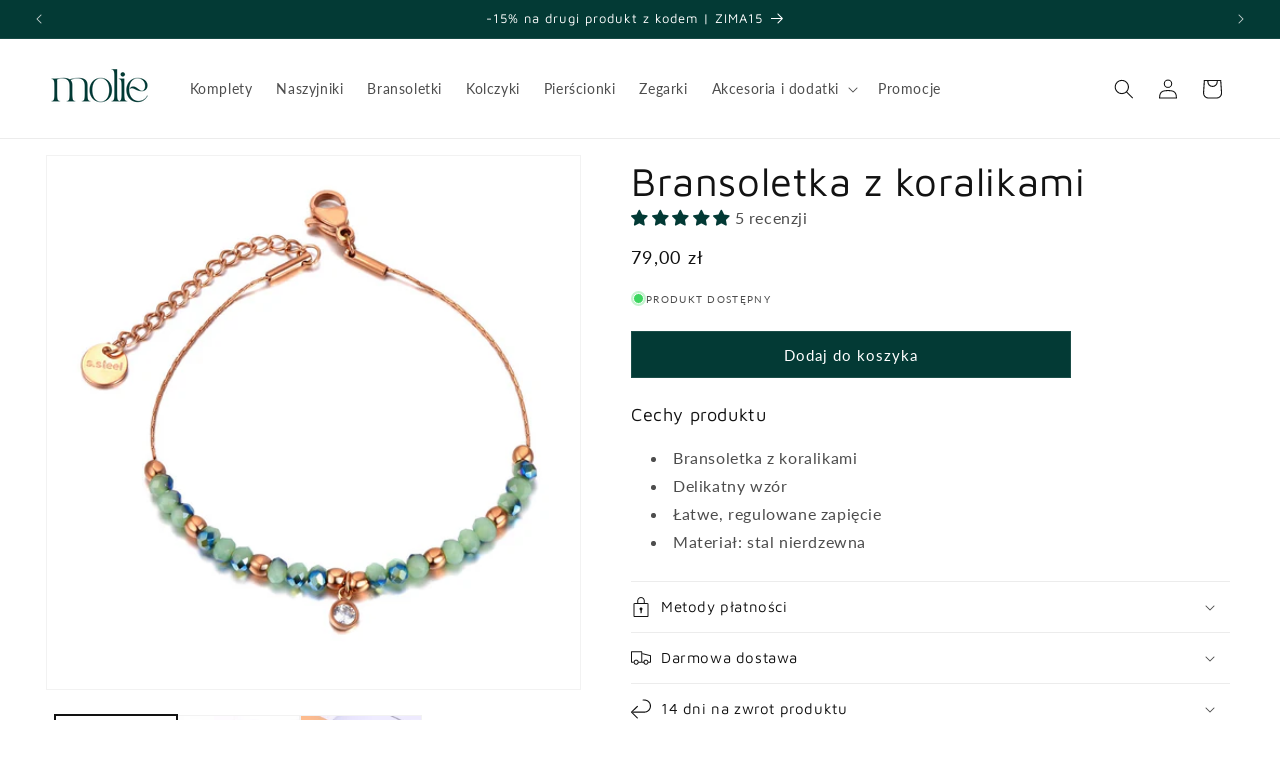

--- FILE ---
content_type: text/html; charset=utf-8
request_url: https://molie.pl/products/bransoletka-z-koralikami-1
body_size: 57921
content:
<!doctype html>
<html class="no-js" lang="pl">
  <head>
	<script src="//molie.pl/cdn/shop/files/pandectes-rules.js?v=4239842373473209684"></script>
	
	
    <meta charset="utf-8">
    <meta http-equiv="X-UA-Compatible" content="IE=edge">
    <meta name="viewport" content="width=device-width,initial-scale=1">
    <meta name="theme-color" content="">
    <link rel="canonical" href="https://molie.pl/products/bransoletka-z-koralikami-1"><link rel="icon" type="image/png" href="//molie.pl/cdn/shop/files/molie_favicon_3.png?crop=center&height=32&v=1640277550&width=32"><meta name="google-site-verification" content="_z_sf7vzqYtIU1ok5HGbirjKCkVgMs1X3EIBBMWgQFw" />
    
    <!-- Global site tag (gtag.js) - Google Analytics -->
<script async src="https://www.googletagmanager.com/gtag/js?id=UA-217031986-1"></script>
<script>
  window.dataLayer = window.dataLayer || [];
  function gtag(){dataLayer.push(arguments);}
  gtag('js', new Date());

  gtag('config', 'G-2MV652S9QD');
  gtag('config', 'UA-217031986-1');
 gtag('config', 'AW-10839021460');
</script>

<script>
  gtag('event', 'page_view', {
    'send_to': 'AW-10839021460',
    
    'value': 'Liquid error (layout/theme line 36): wrong number of arguments (given 4, expected 2..3)',
    'items': [{
      'id': '6731887050852_39839838339172',
      'google_business_vertical': 'retail'
    }]
    
  });
</script>
    
   

<!-- Google Tag Manager -->
<script>(function(w,d,s,l,i){w[l]=w[l]||[];w[l].push({'gtm.start':
new Date().getTime(),event:'gtm.js'});var f=d.getElementsByTagName(s)[0],
j=d.createElement(s),dl=l!='dataLayer'?'&l='+l:'';j.async=true;j.src=
'https://www.googletagmanager.com/gtm.js?id='+i+dl;f.parentNode.insertBefore(j,f);
})(window,document,'script','dataLayer','GTM-TPKJBMM');</script>
<!-- End Google Tag Manager --><link rel="preconnect" href="https://fonts.shopifycdn.com" crossorigin><title>
      Bransoletka z koralikami
 &ndash; molie.pl</title>

    
      <meta name="description" content="Cechy produktu Bransoletka z koralikami Delikatny wzór Łatwe, regulowane zapięcie Materiał: stal nierdzewna">
    

    
  <link rel="preload" href="//cdn.shopify.com/s/files/1/0574/0809/4268/t/1/assets/prefetch_critical_resources.js" as="script">
  <script src="//cdn.shopify.com/s/files/1/0574/0809/4268/t/1/assets/prefetch_critical_resources.js" type="text/javascript"></script>
<script src="//cdn.shopify.com/s/files/1/0574/0809/4268/t/1/assets/observer.js" type="text/javascript"></script> 
<meta property="og:site_name" content="molie.pl">
<meta property="og:url" content="https://molie.pl/products/bransoletka-z-koralikami-1">
<meta property="og:title" content="Bransoletka z koralikami">
<meta property="og:type" content="product">
<meta property="og:description" content="Cechy produktu Bransoletka z koralikami Delikatny wzór Łatwe, regulowane zapięcie Materiał: stal nierdzewna"><meta property="og:image" content="http://molie.pl/cdn/shop/products/Hdf1b223bb22046e683994422227cfc687_6a6bdeb2-cf39-4edc-a9a4-5524e07be1f7.jpg?v=1645709367">
  <meta property="og:image:secure_url" content="https://molie.pl/cdn/shop/products/Hdf1b223bb22046e683994422227cfc687_6a6bdeb2-cf39-4edc-a9a4-5524e07be1f7.jpg?v=1645709367">
  <meta property="og:image:width" content="1000">
  <meta property="og:image:height" content="1000"><meta property="og:price:amount" content="79,00">
  <meta property="og:price:currency" content="PLN"><script src="//cdn.shopify.com/s/files/1/0574/0809/4268/t/1/assets/gtag-1.0.0.js" type="text/javascript"></script>
<meta name="twitter:card" content="summary_large_image">
<meta name="twitter:title" content="Bransoletka z koralikami">
<meta name="twitter:description" content="Cechy produktu Bransoletka z koralikami Delikatny wzór Łatwe, regulowane zapięcie Materiał: stal nierdzewna">


    <script src="//molie.pl/cdn/shop/t/9/assets/constants.js?v=58251544750838685771706480182" defer="defer"></script>
    <script src="//molie.pl/cdn/shop/t/9/assets/pubsub.js?v=158357773527763999511706480182" defer="defer"></script>
    <script src="//molie.pl/cdn/shop/t/9/assets/global.js?v=40820548392383841591706480182" defer="defer"></script><script src="//molie.pl/cdn/shop/t/9/assets/animations.js?v=88693664871331136111706480181" defer="defer"></script><script>window.performance && window.performance.mark && window.performance.mark('shopify.content_for_header.start');</script><meta name="google-site-verification" content="_z_sf7vzqYtIU1ok5HGbirjKCkVgMs1X3EIBBMWgQFw">
<meta id="shopify-digital-wallet" name="shopify-digital-wallet" content="/56020402276/digital_wallets/dialog">
<link rel="alternate" type="application/json+oembed" href="https://molie.pl/products/bransoletka-z-koralikami-1.oembed">
<script async="async" src="/checkouts/internal/preloads.js?locale=pl-PL"></script>
<script id="shopify-features" type="application/json">{"accessToken":"9916663306ec24df43e57aa7263c43bf","betas":["rich-media-storefront-analytics"],"domain":"molie.pl","predictiveSearch":true,"shopId":56020402276,"locale":"pl"}</script>
<script>var Shopify = Shopify || {};
Shopify.shop = "molie-pl.myshopify.com";
Shopify.locale = "pl";
Shopify.currency = {"active":"PLN","rate":"1.0"};
Shopify.country = "PL";
Shopify.theme = {"name":"Dawn [Update]","id":158236475737,"schema_name":"Dawn","schema_version":"12.0.0","theme_store_id":887,"role":"main"};
Shopify.theme.handle = "null";
Shopify.theme.style = {"id":null,"handle":null};
Shopify.cdnHost = "molie.pl/cdn";
Shopify.routes = Shopify.routes || {};
Shopify.routes.root = "/";</script>
<script type="module">!function(o){(o.Shopify=o.Shopify||{}).modules=!0}(window);</script>
<script>!function(o){function n(){var o=[];function n(){o.push(Array.prototype.slice.apply(arguments))}return n.q=o,n}var t=o.Shopify=o.Shopify||{};t.loadFeatures=n(),t.autoloadFeatures=n()}(window);</script>
<script id="shop-js-analytics" type="application/json">{"pageType":"product"}</script>
<script defer="defer" async type="module" src="//molie.pl/cdn/shopifycloud/shop-js/modules/v2/client.init-shop-cart-sync_D_fdrGlF.pl.esm.js"></script>
<script defer="defer" async type="module" src="//molie.pl/cdn/shopifycloud/shop-js/modules/v2/chunk.common_B0KbYP_1.esm.js"></script>
<script type="module">
  await import("//molie.pl/cdn/shopifycloud/shop-js/modules/v2/client.init-shop-cart-sync_D_fdrGlF.pl.esm.js");
await import("//molie.pl/cdn/shopifycloud/shop-js/modules/v2/chunk.common_B0KbYP_1.esm.js");

  window.Shopify.SignInWithShop?.initShopCartSync?.({"fedCMEnabled":true,"windoidEnabled":true});

</script>
<script>(function() {
  var isLoaded = false;
  function asyncLoad() {
    if (isLoaded) return;
    isLoaded = true;
    var urls = ["https:\/\/sfdr.co\/sfdr.js?sid=42965\u0026shop=molie-pl.myshopify.com"];
    for (var i = 0; i < urls.length; i++) {
      var s = document.createElement('script');
      s.type = 'text/javascript';
      s.async = true;
      s.src = urls[i];
      var x = document.getElementsByTagName('script')[0];
      x.parentNode.insertBefore(s, x);
    }
  };
  if(window.attachEvent) {
    window.attachEvent('onload', asyncLoad);
  } else {
    window.addEventListener('load', asyncLoad, false);
  }
})();</script>
<script id="__st">var __st={"a":56020402276,"offset":3600,"reqid":"ba15479f-9874-48c0-9f1e-7d784f64fce2-1768952893","pageurl":"molie.pl\/products\/bransoletka-z-koralikami-1","u":"7c5cd892e83d","p":"product","rtyp":"product","rid":6731887050852};</script>
<script>window.ShopifyPaypalV4VisibilityTracking = true;</script>
<script id="captcha-bootstrap">!function(){'use strict';const t='contact',e='account',n='new_comment',o=[[t,t],['blogs',n],['comments',n],[t,'customer']],c=[[e,'customer_login'],[e,'guest_login'],[e,'recover_customer_password'],[e,'create_customer']],r=t=>t.map((([t,e])=>`form[action*='/${t}']:not([data-nocaptcha='true']) input[name='form_type'][value='${e}']`)).join(','),a=t=>()=>t?[...document.querySelectorAll(t)].map((t=>t.form)):[];function s(){const t=[...o],e=r(t);return a(e)}const i='password',u='form_key',d=['recaptcha-v3-token','g-recaptcha-response','h-captcha-response',i],f=()=>{try{return window.sessionStorage}catch{return}},m='__shopify_v',_=t=>t.elements[u];function p(t,e,n=!1){try{const o=window.sessionStorage,c=JSON.parse(o.getItem(e)),{data:r}=function(t){const{data:e,action:n}=t;return t[m]||n?{data:e,action:n}:{data:t,action:n}}(c);for(const[e,n]of Object.entries(r))t.elements[e]&&(t.elements[e].value=n);n&&o.removeItem(e)}catch(o){console.error('form repopulation failed',{error:o})}}const l='form_type',E='cptcha';function T(t){t.dataset[E]=!0}const w=window,h=w.document,L='Shopify',v='ce_forms',y='captcha';let A=!1;((t,e)=>{const n=(g='f06e6c50-85a8-45c8-87d0-21a2b65856fe',I='https://cdn.shopify.com/shopifycloud/storefront-forms-hcaptcha/ce_storefront_forms_captcha_hcaptcha.v1.5.2.iife.js',D={infoText:'Chronione przez hCaptcha',privacyText:'Prywatność',termsText:'Warunki'},(t,e,n)=>{const o=w[L][v],c=o.bindForm;if(c)return c(t,g,e,D).then(n);var r;o.q.push([[t,g,e,D],n]),r=I,A||(h.body.append(Object.assign(h.createElement('script'),{id:'captcha-provider',async:!0,src:r})),A=!0)});var g,I,D;w[L]=w[L]||{},w[L][v]=w[L][v]||{},w[L][v].q=[],w[L][y]=w[L][y]||{},w[L][y].protect=function(t,e){n(t,void 0,e),T(t)},Object.freeze(w[L][y]),function(t,e,n,w,h,L){const[v,y,A,g]=function(t,e,n){const i=e?o:[],u=t?c:[],d=[...i,...u],f=r(d),m=r(i),_=r(d.filter((([t,e])=>n.includes(e))));return[a(f),a(m),a(_),s()]}(w,h,L),I=t=>{const e=t.target;return e instanceof HTMLFormElement?e:e&&e.form},D=t=>v().includes(t);t.addEventListener('submit',(t=>{const e=I(t);if(!e)return;const n=D(e)&&!e.dataset.hcaptchaBound&&!e.dataset.recaptchaBound,o=_(e),c=g().includes(e)&&(!o||!o.value);(n||c)&&t.preventDefault(),c&&!n&&(function(t){try{if(!f())return;!function(t){const e=f();if(!e)return;const n=_(t);if(!n)return;const o=n.value;o&&e.removeItem(o)}(t);const e=Array.from(Array(32),(()=>Math.random().toString(36)[2])).join('');!function(t,e){_(t)||t.append(Object.assign(document.createElement('input'),{type:'hidden',name:u})),t.elements[u].value=e}(t,e),function(t,e){const n=f();if(!n)return;const o=[...t.querySelectorAll(`input[type='${i}']`)].map((({name:t})=>t)),c=[...d,...o],r={};for(const[a,s]of new FormData(t).entries())c.includes(a)||(r[a]=s);n.setItem(e,JSON.stringify({[m]:1,action:t.action,data:r}))}(t,e)}catch(e){console.error('failed to persist form',e)}}(e),e.submit())}));const S=(t,e)=>{t&&!t.dataset[E]&&(n(t,e.some((e=>e===t))),T(t))};for(const o of['focusin','change'])t.addEventListener(o,(t=>{const e=I(t);D(e)&&S(e,y())}));const B=e.get('form_key'),M=e.get(l),P=B&&M;t.addEventListener('DOMContentLoaded',(()=>{const t=y();if(P)for(const e of t)e.elements[l].value===M&&p(e,B);[...new Set([...A(),...v().filter((t=>'true'===t.dataset.shopifyCaptcha))])].forEach((e=>S(e,t)))}))}(h,new URLSearchParams(w.location.search),n,t,e,['guest_login'])})(!0,!0)}();</script>
<script integrity="sha256-4kQ18oKyAcykRKYeNunJcIwy7WH5gtpwJnB7kiuLZ1E=" data-source-attribution="shopify.loadfeatures" defer="defer" src="//molie.pl/cdn/shopifycloud/storefront/assets/storefront/load_feature-a0a9edcb.js" crossorigin="anonymous"></script>
<script data-source-attribution="shopify.dynamic_checkout.dynamic.init">var Shopify=Shopify||{};Shopify.PaymentButton=Shopify.PaymentButton||{isStorefrontPortableWallets:!0,init:function(){window.Shopify.PaymentButton.init=function(){};var t=document.createElement("script");t.src="https://molie.pl/cdn/shopifycloud/portable-wallets/latest/portable-wallets.pl.js",t.type="module",document.head.appendChild(t)}};
</script>
<script data-source-attribution="shopify.dynamic_checkout.buyer_consent">
  function portableWalletsHideBuyerConsent(e){var t=document.getElementById("shopify-buyer-consent"),n=document.getElementById("shopify-subscription-policy-button");t&&n&&(t.classList.add("hidden"),t.setAttribute("aria-hidden","true"),n.removeEventListener("click",e))}function portableWalletsShowBuyerConsent(e){var t=document.getElementById("shopify-buyer-consent"),n=document.getElementById("shopify-subscription-policy-button");t&&n&&(t.classList.remove("hidden"),t.removeAttribute("aria-hidden"),n.addEventListener("click",e))}window.Shopify?.PaymentButton&&(window.Shopify.PaymentButton.hideBuyerConsent=portableWalletsHideBuyerConsent,window.Shopify.PaymentButton.showBuyerConsent=portableWalletsShowBuyerConsent);
</script>
<script data-source-attribution="shopify.dynamic_checkout.cart.bootstrap">document.addEventListener("DOMContentLoaded",(function(){function t(){return document.querySelector("shopify-accelerated-checkout-cart, shopify-accelerated-checkout")}if(t())Shopify.PaymentButton.init();else{new MutationObserver((function(e,n){t()&&(Shopify.PaymentButton.init(),n.disconnect())})).observe(document.body,{childList:!0,subtree:!0})}}));
</script>
<link id="shopify-accelerated-checkout-styles" rel="stylesheet" media="screen" href="https://molie.pl/cdn/shopifycloud/portable-wallets/latest/accelerated-checkout-backwards-compat.css" crossorigin="anonymous">
<style id="shopify-accelerated-checkout-cart">
        #shopify-buyer-consent {
  margin-top: 1em;
  display: inline-block;
  width: 100%;
}

#shopify-buyer-consent.hidden {
  display: none;
}

#shopify-subscription-policy-button {
  background: none;
  border: none;
  padding: 0;
  text-decoration: underline;
  font-size: inherit;
  cursor: pointer;
}

#shopify-subscription-policy-button::before {
  box-shadow: none;
}

      </style>
<script id="sections-script" data-sections="header" defer="defer" src="//molie.pl/cdn/shop/t/9/compiled_assets/scripts.js?v=3356"></script>
<script>window.performance && window.performance.mark && window.performance.mark('shopify.content_for_header.end');</script>


    <style data-shopify>
      @font-face {
  font-family: Lato;
  font-weight: 400;
  font-style: normal;
  font-display: swap;
  src: url("//molie.pl/cdn/fonts/lato/lato_n4.c3b93d431f0091c8be23185e15c9d1fee1e971c5.woff2") format("woff2"),
       url("//molie.pl/cdn/fonts/lato/lato_n4.d5c00c781efb195594fd2fd4ad04f7882949e327.woff") format("woff");
}

      @font-face {
  font-family: Lato;
  font-weight: 700;
  font-style: normal;
  font-display: swap;
  src: url("//molie.pl/cdn/fonts/lato/lato_n7.900f219bc7337bc57a7a2151983f0a4a4d9d5dcf.woff2") format("woff2"),
       url("//molie.pl/cdn/fonts/lato/lato_n7.a55c60751adcc35be7c4f8a0313f9698598612ee.woff") format("woff");
}

      @font-face {
  font-family: Lato;
  font-weight: 400;
  font-style: italic;
  font-display: swap;
  src: url("//molie.pl/cdn/fonts/lato/lato_i4.09c847adc47c2fefc3368f2e241a3712168bc4b6.woff2") format("woff2"),
       url("//molie.pl/cdn/fonts/lato/lato_i4.3c7d9eb6c1b0a2bf62d892c3ee4582b016d0f30c.woff") format("woff");
}

      @font-face {
  font-family: Lato;
  font-weight: 700;
  font-style: italic;
  font-display: swap;
  src: url("//molie.pl/cdn/fonts/lato/lato_i7.16ba75868b37083a879b8dd9f2be44e067dfbf92.woff2") format("woff2"),
       url("//molie.pl/cdn/fonts/lato/lato_i7.4c07c2b3b7e64ab516aa2f2081d2bb0366b9dce8.woff") format("woff");
}

      @font-face {
  font-family: "Maven Pro";
  font-weight: 400;
  font-style: normal;
  font-display: swap;
  src: url("//molie.pl/cdn/fonts/maven_pro/mavenpro_n4.c68ed1d8b5c0af622b14d3bb80bf3ead8907ac11.woff2") format("woff2"),
       url("//molie.pl/cdn/fonts/maven_pro/mavenpro_n4.522bf9c765ae9601c2a4846d60057ced1efdcde2.woff") format("woff");
}


      
        :root,
        .color-background-1 {
          --color-background: 255,255,255;
        
          --gradient-background: #ffffff;
        

        

        --color-foreground: 18,18,18;
        --color-background-contrast: 191,191,191;
        --color-shadow: 18,18,18;
        --color-button: 3,58,53;
        --color-button-text: 255,255,255;
        --color-secondary-button: 255,255,255;
        --color-secondary-button-text: 18,18,18;
        --color-link: 18,18,18;
        --color-badge-foreground: 18,18,18;
        --color-badge-background: 255,255,255;
        --color-badge-border: 18,18,18;
        --payment-terms-background-color: rgb(255 255 255);
      }
      
        
        .color-background-2 {
          --color-background: 243,243,243;
        
          --gradient-background: #f3f3f3;
        

        

        --color-foreground: 18,18,18;
        --color-background-contrast: 179,179,179;
        --color-shadow: 18,18,18;
        --color-button: 18,18,18;
        --color-button-text: 243,243,243;
        --color-secondary-button: 243,243,243;
        --color-secondary-button-text: 18,18,18;
        --color-link: 18,18,18;
        --color-badge-foreground: 18,18,18;
        --color-badge-background: 243,243,243;
        --color-badge-border: 18,18,18;
        --payment-terms-background-color: rgb(243 243 243);
      }
      
        
        .color-inverse {
          --color-background: 18,18,18;
        
          --gradient-background: #121212;
        

        

        --color-foreground: 255,255,255;
        --color-background-contrast: 146,146,146;
        --color-shadow: 18,18,18;
        --color-button: 255,255,255;
        --color-button-text: 18,18,18;
        --color-secondary-button: 18,18,18;
        --color-secondary-button-text: 255,255,255;
        --color-link: 255,255,255;
        --color-badge-foreground: 255,255,255;
        --color-badge-background: 18,18,18;
        --color-badge-border: 255,255,255;
        --payment-terms-background-color: rgb(18 18 18);
      }
      
        
        .color-accent-1 {
          --color-background: 3,58,53;
        
          --gradient-background: #033a35;
        

        

        --color-foreground: 255,255,255;
        --color-background-contrast: 4,82,75;
        --color-shadow: 18,18,18;
        --color-button: 255,255,255;
        --color-button-text: 3,58,53;
        --color-secondary-button: 3,58,53;
        --color-secondary-button-text: 255,255,255;
        --color-link: 255,255,255;
        --color-badge-foreground: 255,255,255;
        --color-badge-background: 3,58,53;
        --color-badge-border: 255,255,255;
        --payment-terms-background-color: rgb(3 58 53);
      }
      
        
        .color-accent-2 {
          --color-background: 87,87,87;
        
          --gradient-background: #575757;
        

        

        --color-foreground: 255,255,255;
        --color-background-contrast: 23,23,23;
        --color-shadow: 18,18,18;
        --color-button: 255,255,255;
        --color-button-text: 87,87,87;
        --color-secondary-button: 87,87,87;
        --color-secondary-button-text: 255,255,255;
        --color-link: 255,255,255;
        --color-badge-foreground: 255,255,255;
        --color-badge-background: 87,87,87;
        --color-badge-border: 255,255,255;
        --payment-terms-background-color: rgb(87 87 87);
      }
      

      body, .color-background-1, .color-background-2, .color-inverse, .color-accent-1, .color-accent-2 {
        color: rgba(var(--color-foreground), 0.75);
        background-color: rgb(var(--color-background));
      }

      :root {
        --font-body-family: Lato, sans-serif;
        --font-body-style: normal;
        --font-body-weight: 400;
        --font-body-weight-bold: 700;

        --font-heading-family: "Maven Pro", sans-serif;
        --font-heading-style: normal;
        --font-heading-weight: 400;

        --font-body-scale: 1.0;
        --font-heading-scale: 1.0;

        --media-padding: px;
        --media-border-opacity: 0.05;
        --media-border-width: 1px;
        --media-radius: 0px;
        --media-shadow-opacity: 0.0;
        --media-shadow-horizontal-offset: 0px;
        --media-shadow-vertical-offset: 4px;
        --media-shadow-blur-radius: 5px;
        --media-shadow-visible: 0;

        --page-width: 140rem;
        --page-width-margin: 0rem;

        --product-card-image-padding: 0.0rem;
        --product-card-corner-radius: 0.0rem;
        --product-card-text-alignment: left;
        --product-card-border-width: 0.0rem;
        --product-card-border-opacity: 0.1;
        --product-card-shadow-opacity: 0.0;
        --product-card-shadow-visible: 0;
        --product-card-shadow-horizontal-offset: 0.0rem;
        --product-card-shadow-vertical-offset: 0.4rem;
        --product-card-shadow-blur-radius: 0.5rem;

        --collection-card-image-padding: 0.0rem;
        --collection-card-corner-radius: 0.0rem;
        --collection-card-text-alignment: left;
        --collection-card-border-width: 0.0rem;
        --collection-card-border-opacity: 0.0;
        --collection-card-shadow-opacity: 0.1;
        --collection-card-shadow-visible: 1;
        --collection-card-shadow-horizontal-offset: 0.0rem;
        --collection-card-shadow-vertical-offset: 0.0rem;
        --collection-card-shadow-blur-radius: 0.0rem;

        --blog-card-image-padding: 0.0rem;
        --blog-card-corner-radius: 0.0rem;
        --blog-card-text-alignment: left;
        --blog-card-border-width: 0.0rem;
        --blog-card-border-opacity: 0.0;
        --blog-card-shadow-opacity: 0.1;
        --blog-card-shadow-visible: 1;
        --blog-card-shadow-horizontal-offset: 0.0rem;
        --blog-card-shadow-vertical-offset: 0.0rem;
        --blog-card-shadow-blur-radius: 0.0rem;

        --badge-corner-radius: 4.0rem;

        --popup-border-width: 1px;
        --popup-border-opacity: 0.1;
        --popup-corner-radius: 0px;
        --popup-shadow-opacity: 0.0;
        --popup-shadow-horizontal-offset: 0px;
        --popup-shadow-vertical-offset: 4px;
        --popup-shadow-blur-radius: 5px;

        --drawer-border-width: 1px;
        --drawer-border-opacity: 0.1;
        --drawer-shadow-opacity: 0.0;
        --drawer-shadow-horizontal-offset: 0px;
        --drawer-shadow-vertical-offset: 4px;
        --drawer-shadow-blur-radius: 5px;

        --spacing-sections-desktop: 0px;
        --spacing-sections-mobile: 0px;

        --grid-desktop-vertical-spacing: 8px;
        --grid-desktop-horizontal-spacing: 8px;
        --grid-mobile-vertical-spacing: 4px;
        --grid-mobile-horizontal-spacing: 4px;

        --text-boxes-border-opacity: 0.1;
        --text-boxes-border-width: 0px;
        --text-boxes-radius: 0px;
        --text-boxes-shadow-opacity: 0.0;
        --text-boxes-shadow-visible: 0;
        --text-boxes-shadow-horizontal-offset: 0px;
        --text-boxes-shadow-vertical-offset: 4px;
        --text-boxes-shadow-blur-radius: 5px;

        --buttons-radius: 0px;
        --buttons-radius-outset: 0px;
        --buttons-border-width: 1px;
        --buttons-border-opacity: 0.9;
        --buttons-shadow-opacity: 0.0;
        --buttons-shadow-visible: 0;
        --buttons-shadow-horizontal-offset: 0px;
        --buttons-shadow-vertical-offset: 4px;
        --buttons-shadow-blur-radius: 5px;
        --buttons-border-offset: 0px;

        --inputs-radius: 0px;
        --inputs-border-width: 1px;
        --inputs-border-opacity: 0.55;
        --inputs-shadow-opacity: 0.0;
        --inputs-shadow-horizontal-offset: 0px;
        --inputs-margin-offset: 0px;
        --inputs-shadow-vertical-offset: 4px;
        --inputs-shadow-blur-radius: 5px;
        --inputs-radius-outset: 0px;

        --variant-pills-radius: 40px;
        --variant-pills-border-width: 1px;
        --variant-pills-border-opacity: 0.55;
        --variant-pills-shadow-opacity: 0.0;
        --variant-pills-shadow-horizontal-offset: 0px;
        --variant-pills-shadow-vertical-offset: 4px;
        --variant-pills-shadow-blur-radius: 5px;
      }

      *,
      *::before,
      *::after {
        box-sizing: inherit;
      }

      html {
        box-sizing: border-box;
        font-size: calc(var(--font-body-scale) * 62.5%);
        height: 100%;
      }

      body {
        display: grid;
        grid-template-rows: auto auto 1fr auto;
        grid-template-columns: 100%;
        min-height: 100%;
        margin: 0;
        font-size: 1.5rem;
        letter-spacing: 0.06rem;
        line-height: calc(1 + 0.8 / var(--font-body-scale));
        font-family: var(--font-body-family);
        font-style: var(--font-body-style);
        font-weight: var(--font-body-weight);
      }

      @media screen and (min-width: 750px) {
        body {
          font-size: 1.6rem;
        }
      }
    </style>

    <link href="//molie.pl/cdn/shop/t/9/assets/base.css?v=174864966756487588691706482030" rel="stylesheet" type="text/css" media="all" />
<link rel="preload" as="font" href="//molie.pl/cdn/fonts/lato/lato_n4.c3b93d431f0091c8be23185e15c9d1fee1e971c5.woff2" type="font/woff2" crossorigin><link rel="preload" as="font" href="//molie.pl/cdn/fonts/maven_pro/mavenpro_n4.c68ed1d8b5c0af622b14d3bb80bf3ead8907ac11.woff2" type="font/woff2" crossorigin><link href="//molie.pl/cdn/shop/t/9/assets/component-localization-form.css?v=143319823105703127341706480181" rel="stylesheet" type="text/css" media="all" />
      <script src="//molie.pl/cdn/shop/t/9/assets/localization-form.js?v=161644695336821385561706480182" defer="defer"></script><link
        rel="stylesheet"
        href="//molie.pl/cdn/shop/t/9/assets/component-predictive-search.css?v=118923337488134913561706480182"
        media="print"
        onload="this.media='all'"
      ><script>
      document.documentElement.className = document.documentElement.className.replace('no-js', 'js');
      if (Shopify.designMode) {
        document.documentElement.classList.add('shopify-design-mode');
      }
    </script>
  
   <!-- roartheme: Terms and Conditions Checkbox app -->
<!-- BEGIN app block: shopify://apps/pandectes-gdpr/blocks/banner/58c0baa2-6cc1-480c-9ea6-38d6d559556a -->
  
    
      <!-- TCF is active, scripts are loaded above -->
      
      <script>
        
          window.PandectesSettings = {"store":{"id":56020402276,"plan":"plus","theme":"Dawn [Update]","primaryLocale":"pl","adminMode":false,"headless":false,"storefrontRootDomain":"","checkoutRootDomain":"","storefrontAccessToken":""},"tsPublished":1742821039,"declaration":{"showPurpose":false,"showProvider":false,"declIntroText":"Używamy plików cookie, aby optymalizować funkcjonalność witryny, analizować wydajność i zapewniać spersonalizowane wrażenia. Niektóre pliki cookie są niezbędne, aby strona działała i działała poprawnie. Tych plików cookie nie można wyłączyć. W tym oknie możesz zarządzać swoimi preferencjami dotyczącymi plików cookies.","showDateGenerated":true},"language":{"unpublished":[],"languageMode":"Single","fallbackLanguage":"pl","languageDetection":"browser","languagesSupported":[]},"texts":{"managed":{"headerText":{"pl":"Pliki cookies"},"consentText":{"pl":"Korzystamy z plików cookies w celu sprawnego działania witryny oraz tworzenia usług i ofert dostosowanych do Twoich potrzeb. Aby uzyskać więcej informacji, zapoznaj się z naszą"},"linkText":{"pl":"polityką prywatności."},"imprintText":{"pl":"Odcisk"},"allowButtonText":{"pl":"Akceptuję"},"denyButtonText":{"pl":"Odrzucić"},"dismissButtonText":{"pl":"Ok"},"leaveSiteButtonText":{"pl":"Opuść tę witrynę"},"preferencesButtonText":{"pl":"Preferencje"},"cookiePolicyText":{"pl":"Polityka Cookie"},"preferencesPopupTitleText":{"pl":"Zarządzaj preferencjami zgody"},"preferencesPopupIntroText":{"pl":"Używamy plików cookie, aby zoptymalizować funkcjonalność witryny, analizować wydajność i zapewniać spersonalizowane wrażenia. Niektóre pliki cookie są niezbędne do prawidłowego działania i funkcjonowania witryny. Tych plików cookie nie można wyłączyć. W tym oknie możesz zarządzać swoimi preferencjami dotyczącymi plików cookie."},"preferencesPopupSaveButtonText":{"pl":"Zapisz"},"preferencesPopupCloseButtonText":{"pl":"Zamknij"},"preferencesPopupAcceptAllButtonText":{"pl":"Akceptuj wszystkie"},"preferencesPopupRejectAllButtonText":{"pl":"Odrzuć wszystko"},"cookiesDetailsText":{"pl":"Szczegóły dotyczące plików cookie"},"preferencesPopupAlwaysAllowedText":{"pl":"Zawsze dozwolone"},"accessSectionParagraphText":{"pl":"W każdej chwili masz prawo dostępu do swoich danych."},"accessSectionTitleText":{"pl":"Możliwość przenoszenia danych"},"accessSectionAccountInfoActionText":{"pl":"Dane osobiste"},"accessSectionDownloadReportActionText":{"pl":"Ściągnij wszystko"},"accessSectionGDPRRequestsActionText":{"pl":"Żądania osób, których dane dotyczą"},"accessSectionOrdersRecordsActionText":{"pl":"Zamówienia"},"rectificationSectionParagraphText":{"pl":"Masz prawo zażądać aktualizacji swoich danych, ilekroć uznasz to za stosowne."},"rectificationSectionTitleText":{"pl":"Sprostowanie danych"},"rectificationCommentPlaceholder":{"pl":"Opisz, co chcesz zaktualizować"},"rectificationCommentValidationError":{"pl":"Komentarz jest wymagany"},"rectificationSectionEditAccountActionText":{"pl":"Poproś o aktualizację"},"erasureSectionTitleText":{"pl":"Prawo do bycia zapomnianym"},"erasureSectionParagraphText":{"pl":"Masz prawo zażądać usunięcia wszystkich swoich danych. Po tym czasie nie będziesz już mieć dostępu do swojego konta."},"erasureSectionRequestDeletionActionText":{"pl":"Poproś o usunięcie danych osobowych"},"consentDate":{"pl":"Data zgody"},"consentId":{"pl":"Identyfikator zgody"},"consentSectionChangeConsentActionText":{"pl":"Zmień preferencje zgody"},"consentSectionConsentedText":{"pl":"Wyrazili Państwo zgodę na politykę plików cookie tej witryny w dniu"},"consentSectionNoConsentText":{"pl":"Nie wyraziłeś zgody na politykę plików cookie tej witryny."},"consentSectionTitleText":{"pl":"Twoja zgoda na pliki cookie"},"consentStatus":{"pl":"Preferencja zgody"},"confirmationFailureMessage":{"pl":"Twoje żądanie nie zostało zweryfikowane. Spróbuj ponownie, a jeśli problem będzie się powtarzał, skontaktuj się z właścicielem sklepu w celu uzyskania pomocy"},"confirmationFailureTitle":{"pl":"Wystąpił problem"},"confirmationSuccessMessage":{"pl":"Wkrótce skontaktujemy się z Tobą w sprawie Twojej prośby."},"confirmationSuccessTitle":{"pl":"Twoja prośba została zweryfikowana"},"guestsSupportEmailFailureMessage":{"pl":"Twoja prośba nie została przesłana. Spróbuj ponownie, a jeśli problem będzie się powtarzał, skontaktuj się z właścicielem sklepu w celu uzyskania pomocy."},"guestsSupportEmailFailureTitle":{"pl":"Wystąpił problem"},"guestsSupportEmailPlaceholder":{"pl":"Adres e-mail"},"guestsSupportEmailSuccessMessage":{"pl":"Jeśli jesteś zarejestrowany jako klient tego sklepu, wkrótce otrzymasz wiadomość e-mail z instrukcjami, jak postępować."},"guestsSupportEmailSuccessTitle":{"pl":"Dziękuję za twoją prośbę"},"guestsSupportEmailValidationError":{"pl":"adres email jest nieprawidłowy"},"guestsSupportInfoText":{"pl":"Zaloguj się na swoje konto klienta, aby kontynuować."},"submitButton":{"pl":"Składać"},"submittingButton":{"pl":"Przedkładający..."},"cancelButton":{"pl":"Anulować"},"declIntroText":{"pl":"Używamy plików cookie, aby optymalizować funkcjonalność witryny, analizować wydajność i zapewniać spersonalizowane wrażenia. Niektóre pliki cookie są niezbędne, aby strona działała i działała poprawnie. Tych plików cookie nie można wyłączyć. W tym oknie możesz zarządzać swoimi preferencjami dotyczącymi plików cookies."},"declName":{"pl":"Nazwa"},"declPurpose":{"pl":"Cel, powód"},"declType":{"pl":"Rodzaj"},"declRetention":{"pl":"Zatrzymanie"},"declProvider":{"pl":"Dostawca"},"declFirstParty":{"pl":"Pierwszej strony"},"declThirdParty":{"pl":"Strona trzecia"},"declSeconds":{"pl":"sekundy"},"declMinutes":{"pl":"minuty"},"declHours":{"pl":"godziny"},"declDays":{"pl":"dni"},"declMonths":{"pl":"miesiące"},"declYears":{"pl":"lata"},"declSession":{"pl":"Sesja"},"declDomain":{"pl":"Domena"},"declPath":{"pl":"Ścieżka"}},"categories":{"strictlyNecessaryCookiesTitleText":{"pl":"Niezbędne pliki cookie"},"strictlyNecessaryCookiesDescriptionText":{"pl":"Te pliki cookie są niezbędne do poruszania się po witrynie i korzystania z jej funkcji, takich jak dostęp do bezpiecznych obszarów witryny. Witryna nie może działać poprawnie bez tych plików cookie."},"functionalityCookiesTitleText":{"pl":"Funkcjonalne pliki cookie"},"functionalityCookiesDescriptionText":{"pl":"Te pliki cookie umożliwiają witrynie zapewnienie ulepszonej funkcjonalności i personalizacji. Mogą być ustalane przez nas lub przez zewnętrznych dostawców, których usługi dodaliśmy do naszych stron. Jeśli nie zezwolisz na te pliki cookie, niektóre lub wszystkie z tych usług mogą nie działać poprawnie."},"performanceCookiesTitleText":{"pl":"Wydajnościowe pliki cookie"},"performanceCookiesDescriptionText":{"pl":"Te pliki cookie umożliwiają nam monitorowanie i ulepszanie działania naszej strony internetowej. Na przykład pozwalają nam zliczać wizyty, identyfikować źródła ruchu i sprawdzać, które części witryny cieszą się największą popularnością."},"targetingCookiesTitleText":{"pl":"Targetujące pliki cookie"},"targetingCookiesDescriptionText":{"pl":"Te pliki cookie mogą być ustawiane za pośrednictwem naszej witryny przez naszych partnerów reklamowych. Mogą być wykorzystywane przez te firmy do budowania profilu Twoich zainteresowań i wyświetlania odpowiednich reklam w innych witrynach. Nie przechowują bezpośrednio danych osobowych, ale opierają się na jednoznacznej identyfikacji przeglądarki i urządzenia internetowego. Jeśli nie zezwolisz na te pliki cookie, będziesz doświadczać mniej ukierunkowanych reklam."},"unclassifiedCookiesTitleText":{"pl":"Niesklasyfikowane pliki cookie"},"unclassifiedCookiesDescriptionText":{"pl":"Niesklasyfikowane pliki cookie to pliki cookie, które jesteśmy w trakcie klasyfikacji wraz z dostawcami poszczególnych plików cookie."}},"auto":{}},"library":{"previewMode":false,"fadeInTimeout":0,"defaultBlocked":7,"showLink":true,"showImprintLink":false,"showGoogleLink":false,"enabled":true,"cookie":{"expiryDays":365,"secure":true,"domain":""},"dismissOnScroll":false,"dismissOnWindowClick":false,"dismissOnTimeout":false,"palette":{"popup":{"background":"#FFFFFF","backgroundForCalculations":{"a":1,"b":255,"g":255,"r":255},"text":"#000000"},"button":{"background":"#000000","backgroundForCalculations":{"a":1,"b":0,"g":0,"r":0},"text":"#FFFFFF","textForCalculation":{"a":1,"b":255,"g":255,"r":255},"border":"transparent"}},"content":{"href":"https://molie-pl.myshopify.com/policies/privacy-policy","imprintHref":"/","close":"&#10005;","target":"","logo":""},"window":"<div role=\"dialog\" aria-live=\"polite\" aria-label=\"cookieconsent\" aria-describedby=\"cookieconsent:desc\" id=\"pandectes-banner\" class=\"cc-window-wrapper cc-overlay-wrapper\"><div class=\"pd-cookie-banner-window cc-window {{classes}}\"><!--googleoff: all-->{{children}}<!--googleon: all--></div></div>","compliance":{"custom":"<div class=\"cc-compliance cc-highlight\">{{preferences}}{{allow}}</div>"},"type":"custom","layouts":{"basic":"{{header}}{{messagelink}}{{compliance}}"},"position":"overlay","theme":"classic","revokable":false,"animateRevokable":false,"revokableReset":false,"revokableLogoUrl":"https://molie-pl.myshopify.com/cdn/shop/files/pandectes-reopen-logo.png","revokablePlacement":"bottom-left","revokableMarginHorizontal":15,"revokableMarginVertical":15,"static":false,"autoAttach":true,"hasTransition":true,"blacklistPage":[""],"elements":{"close":"<button aria-label=\"dismiss cookie message\" type=\"button\" tabindex=\"0\" class=\"cc-close\">{{close}}</button>","dismiss":"<button aria-label=\"dismiss cookie message\" type=\"button\" tabindex=\"0\" class=\"cc-btn cc-btn-decision cc-dismiss\">{{dismiss}}</button>","allow":"<button aria-label=\"allow cookies\" type=\"button\" tabindex=\"0\" class=\"cc-btn cc-btn-decision cc-allow\">{{allow}}</button>","deny":"<button aria-label=\"deny cookies\" type=\"button\" tabindex=\"0\" class=\"cc-btn cc-btn-decision cc-deny\">{{deny}}</button>","preferences":"<button aria-label=\"settings cookies\" tabindex=\"0\" type=\"button\" class=\"cc-btn cc-settings\" onclick=\"Pandectes.fn.openPreferences()\">{{preferences}}</button>"}},"geolocation":{"brOnly":false,"caOnly":false,"chOnly":false,"euOnly":false,"jpOnly":false,"thOnly":false,"zaOnly":false,"canadaOnly":false,"globalVisibility":true},"dsr":{"guestsSupport":false,"accessSectionDownloadReportAuto":false},"banner":{"resetTs":1709214287,"extraCss":"        .cc-banner-logo {max-width: 35em!important;}    @media(min-width: 768px) {.cc-window.cc-floating{max-width: 35em!important;width: 35em!important;}}    .cc-message, .pd-cookie-banner-window .cc-header, .cc-logo {text-align: center}    .cc-window-wrapper{z-index: 2147483647;-webkit-transition: opacity 1s ease;  transition: opacity 1s ease;}    .cc-window{z-index: 2147483647;font-family: inherit;}    .pd-cookie-banner-window .cc-header{font-family: inherit;}    .pd-cp-ui{font-family: inherit; background-color: #FFFFFF;color:#000000;}    button.pd-cp-btn, a.pd-cp-btn{background-color:#000000;color:#FFFFFF!important;}    input + .pd-cp-preferences-slider{background-color: rgba(0, 0, 0, 0.3)}    .pd-cp-scrolling-section::-webkit-scrollbar{background-color: rgba(0, 0, 0, 0.3)}    input:checked + .pd-cp-preferences-slider{background-color: rgba(0, 0, 0, 1)}    .pd-cp-scrolling-section::-webkit-scrollbar-thumb {background-color: rgba(0, 0, 0, 1)}    .pd-cp-ui-close{color:#000000;}    .pd-cp-preferences-slider:before{background-color: #FFFFFF}    .pd-cp-title:before {border-color: #000000!important}    .pd-cp-preferences-slider{background-color:#000000}    .pd-cp-toggle{color:#000000!important}    @media(max-width:699px) {.pd-cp-ui-close-top svg {fill: #000000}}    .pd-cp-toggle:hover,.pd-cp-toggle:visited,.pd-cp-toggle:active{color:#000000!important}    .pd-cookie-banner-window {box-shadow: 0 0 18px rgb(0 0 0 / 20%);}  ","customJavascript":{},"showPoweredBy":false,"logoHeight":40,"hybridStrict":false,"cookiesBlockedByDefault":"7","isActive":true,"implicitSavePreferences":true,"cookieIcon":false,"blockBots":false,"showCookiesDetails":true,"hasTransition":true,"blockingPage":false,"showOnlyLandingPage":false,"leaveSiteUrl":"https://www.google.com","linkRespectStoreLang":false},"cookies":{"0":[{"name":"keep_alive","type":"http","domain":"molie.pl","path":"/","provider":"Shopify","firstParty":true,"retention":"30 minute(s)","expires":30,"unit":"declMinutes","purpose":{"pl":"Używane w związku z lokalizacją kupującego."}},{"name":"secure_customer_sig","type":"http","domain":"molie.pl","path":"/","provider":"Shopify","firstParty":true,"retention":"1 year(s)","expires":1,"unit":"declYears","purpose":{"pl":"Używane w związku z logowaniem klienta."}},{"name":"localization","type":"http","domain":"molie.pl","path":"/","provider":"Shopify","firstParty":true,"retention":"1 year(s)","expires":1,"unit":"declYears","purpose":{"pl":"Shopify lokalizacja sklepu"}},{"name":"_cmp_a","type":"http","domain":".molie.pl","path":"/","provider":"Shopify","firstParty":true,"retention":"1 day(s)","expires":1,"unit":"declDays","purpose":{"pl":"Służy do zarządzania ustawieniami prywatności klientów."}},{"name":"_tracking_consent","type":"http","domain":".molie.pl","path":"/","provider":"Shopify","firstParty":true,"retention":"1 year(s)","expires":1,"unit":"declYears","purpose":{"pl":"Preferencje śledzenia."}},{"name":"_secure_session_id","type":"http","domain":"molie.pl","path":"/","provider":"Shopify","firstParty":true,"retention":"1 month(s)","expires":1,"unit":"declMonths","purpose":{"pl":"Używane w połączeniu z nawigacją po witrynie sklepowej."}}],"1":[{"name":"_pinterest_ct_ua","type":"http","domain":".ct.pinterest.com","path":"/","provider":"Pinterest","firstParty":false,"retention":"1 year(s)","expires":1,"unit":"declYears","purpose":{"pl":"Służy do grupowania działań na stronach."}}],"2":[{"name":"_shopify_y","type":"http","domain":".molie.pl","path":"/","provider":"Shopify","firstParty":true,"retention":"1 year(s)","expires":1,"unit":"declYears","purpose":{"pl":"Analiza Shopify."}},{"name":"_orig_referrer","type":"http","domain":".molie.pl","path":"/","provider":"Shopify","firstParty":true,"retention":"2 ","expires":2,"unit":"declSession","purpose":{"pl":"Śledzi strony docelowe."}},{"name":"_landing_page","type":"http","domain":".molie.pl","path":"/","provider":"Shopify","firstParty":true,"retention":"2 ","expires":2,"unit":"declSession","purpose":{"pl":"Śledzi strony docelowe."}},{"name":"_gid","type":"http","domain":".molie.pl","path":"/","provider":"Google","firstParty":true,"retention":"1 day(s)","expires":1,"unit":"declDays","purpose":{"pl":"Plik cookie jest umieszczany przez Google Analytics w celu zliczania i śledzenia odsłon."}},{"name":"_shopify_s","type":"http","domain":".molie.pl","path":"/","provider":"Shopify","firstParty":true,"retention":"30 minute(s)","expires":30,"unit":"declMinutes","purpose":{"pl":"Analiza Shopify."}},{"name":"_ga","type":"http","domain":".molie.pl","path":"/","provider":"Google","firstParty":true,"retention":"1 year(s)","expires":1,"unit":"declYears","purpose":{"pl":"Plik cookie jest ustawiany przez Google Analytics z nieznaną funkcjonalnością"}},{"name":"_gat","type":"http","domain":".molie.pl","path":"/","provider":"Google","firstParty":true,"retention":"1 minute(s)","expires":1,"unit":"declMinutes","purpose":{"pl":"Plik cookie jest umieszczany przez Google Analytics w celu filtrowania żądań od botów."}},{"name":"_shopify_sa_t","type":"http","domain":".molie.pl","path":"/","provider":"Shopify","firstParty":true,"retention":"30 minute(s)","expires":30,"unit":"declMinutes","purpose":{"pl":"Analizy Shopify dotyczące marketingu i skierowań."}},{"name":"_shopify_sa_p","type":"http","domain":".molie.pl","path":"/","provider":"Shopify","firstParty":true,"retention":"30 minute(s)","expires":30,"unit":"declMinutes","purpose":{"pl":"Analizy Shopify dotyczące marketingu i skierowań."}},{"name":"_shopify_s","type":"http","domain":"pl","path":"/","provider":"Shopify","firstParty":false,"retention":"Session","expires":1,"unit":"declSeconds","purpose":{"pl":"Analiza Shopify."}},{"name":"_gat_gtag_UA_217031986_1","type":"http","domain":".molie.pl","path":"/","provider":"Google","firstParty":true,"retention":"1 minute(s)","expires":1,"unit":"declMinutes","purpose":{"pl":""}},{"name":"_ga_2MV652S9QD","type":"http","domain":".molie.pl","path":"/","provider":"Google","firstParty":true,"retention":"1 year(s)","expires":1,"unit":"declYears","purpose":{"pl":""}},{"name":"_ga_CHM07SPMEG","type":"http","domain":".molie.pl","path":"/","provider":"Google","firstParty":true,"retention":"1 year(s)","expires":1,"unit":"declYears","purpose":{"pl":""}}],"4":[{"name":"_gcl_au","type":"http","domain":".molie.pl","path":"/","provider":"Google","firstParty":true,"retention":"3 month(s)","expires":3,"unit":"declMonths","purpose":{"pl":"Plik cookie jest umieszczany przez Menedżera tagów Google w celu śledzenia konwersji."}},{"name":"test_cookie","type":"http","domain":".doubleclick.net","path":"/","provider":"Google","firstParty":false,"retention":"15 minute(s)","expires":15,"unit":"declMinutes","purpose":{"pl":"Do mierzenia działań odwiedzających po kliknięciu reklamy. Wygasa po każdej wizycie."}},{"name":"_fbp","type":"http","domain":".molie.pl","path":"/","provider":"Facebook","firstParty":true,"retention":"3 month(s)","expires":3,"unit":"declMonths","purpose":{"pl":"Plik cookie jest umieszczany przez Facebook w celu śledzenia wizyt na stronach internetowych."}},{"name":"wpm-domain-test","type":"http","domain":"pl","path":"/","provider":"Shopify","firstParty":false,"retention":"Session","expires":1,"unit":"declSeconds","purpose":{"pl":"Służy do testowania przechowywania parametrów dotyczących produktów dodanych do koszyka lub waluty płatności"}},{"name":"wpm-domain-test","type":"http","domain":"molie.pl","path":"/","provider":"Shopify","firstParty":true,"retention":"Session","expires":1,"unit":"declSeconds","purpose":{"pl":"Służy do testowania przechowywania parametrów dotyczących produktów dodanych do koszyka lub waluty płatności"}},{"name":"_pin_unauth","type":"http","domain":".molie.pl","path":"/","provider":"Pinterest","firstParty":true,"retention":"1 year(s)","expires":1,"unit":"declYears","purpose":{"pl":"Służy do grupowania akcji dla użytkowników, których nie można zidentyfikować przez Pinterest."}}],"8":[{"name":"shoppingfeeder","type":"http","domain":"molie.pl","path":"/","provider":"Unknown","firstParty":true,"retention":"1 year(s)","expires":1,"unit":"declYears","purpose":{"pl":""}},{"name":"ar_debug","type":"http","domain":".pinterest.com","path":"/","provider":"Unknown","firstParty":false,"retention":"1 year(s)","expires":1,"unit":"declYears","purpose":{"pl":""}}]},"blocker":{"isActive":false,"googleConsentMode":{"id":"","analyticsId":"","isActive":true,"adStorageCategory":4,"analyticsStorageCategory":2,"personalizationStorageCategory":1,"functionalityStorageCategory":1,"customEvent":true,"securityStorageCategory":0,"redactData":true,"urlPassthrough":false,"dataLayerProperty":"dataLayer"},"facebookPixel":{"id":"","isActive":false,"ldu":false},"microsoft":{},"rakuten":{"isActive":false,"cmp":false,"ccpa":false},"gpcIsActive":false,"defaultBlocked":7,"patterns":{"whiteList":[],"blackList":{"1":[],"2":[],"4":[],"8":[]},"iframesWhiteList":[],"iframesBlackList":{"1":[],"2":[],"4":[],"8":[]},"beaconsWhiteList":[],"beaconsBlackList":{"1":[],"2":[],"4":[],"8":[]}}}};
        
        window.addEventListener('DOMContentLoaded', function(){
          const script = document.createElement('script');
          
            script.src = "https://cdn.shopify.com/extensions/019bdc07-7fb4-70c4-ad72-a3837152bf63/gdpr-238/assets/pandectes-core.js";
          
          script.defer = true;
          document.body.appendChild(script);
        })
      </script>
    
  


<!-- END app block --><!-- BEGIN app block: shopify://apps/judge-me-reviews/blocks/judgeme_core/61ccd3b1-a9f2-4160-9fe9-4fec8413e5d8 --><!-- Start of Judge.me Core -->






<link rel="dns-prefetch" href="https://cdnwidget.judge.me">
<link rel="dns-prefetch" href="https://cdn.judge.me">
<link rel="dns-prefetch" href="https://cdn1.judge.me">
<link rel="dns-prefetch" href="https://api.judge.me">

<script data-cfasync='false' class='jdgm-settings-script'>window.jdgmSettings={"pagination":5,"disable_web_reviews":false,"badge_no_review_text":"Brak recenzji","badge_n_reviews_text":"{{ n }} recenzji","badge_star_color":"#033a35","hide_badge_preview_if_no_reviews":true,"badge_hide_text":false,"enforce_center_preview_badge":false,"widget_title":"Opinie klientów","widget_open_form_text":"Napisz opinię","widget_close_form_text":"Anuluj opinię","widget_refresh_page_text":"Odśwież stronę","widget_summary_text":"Na podstawie {{ number_of_reviews }} opinii/opinii","widget_no_review_text":"Bądź pierwszym, który napisze opinię","widget_name_field_text":"Imię","widget_verified_name_field_text":"Imię","widget_name_placeholder_text":"Wpisz swoje imię","widget_required_field_error_text":"To pole jest wymagane.","widget_email_field_text":"Adres email","widget_verified_email_field_text":"Zweryfikowany email (prywatny, nie może być edytowany)","widget_email_placeholder_text":"Twój adres email","widget_email_field_error_text":"Proszę wprowadź prawidłowy adres email.","widget_rating_field_text":"Ocena","widget_review_title_field_text":"Tytuł recenzji","widget_review_title_placeholder_text":"Nadaj tytuł swojej recenzji","widget_review_body_field_text":"Treść recenzji","widget_review_body_placeholder_text":"Zacznij pisać tutaj...","widget_pictures_field_text":"Zdjęcie/Film (opcjonalnie)","widget_submit_review_text":"Wyślij recenzję","widget_submit_verified_review_text":"Wyślij zweryfikowaną recenzję","widget_submit_success_msg_with_auto_publish":"Dziękujemy! ","widget_submit_success_msg_no_auto_publish":"Dziękujemy! ","widget_show_default_reviews_out_of_total_text":"Wyświetlanie {{ n_reviews_shown }} z {{ n_reviews }} recenzji.","widget_show_all_link_text":"Pokaż wszystkie","widget_show_less_link_text":"Pokaż mniej","widget_author_said_text":"{{ reviewer_name }} napisał(a):","widget_days_text":"{{ n }} dni temu","widget_weeks_text":"{{ n }} tygodni temu","widget_months_text":"{{ n }} miesięcy temu","widget_years_text":"{{ n }} lat temu","widget_yesterday_text":"Wczoraj","widget_today_text":"Dzisiaj","widget_replied_text":"\u003e\u003e {{ shop_name }} odpowiedział:","widget_read_more_text":"Czytaj więcej","widget_reviewer_name_as_initial":"last_initial","widget_rating_filter_color":"","widget_rating_filter_see_all_text":"Zobacz wszystkie recenzje","widget_sorting_most_recent_text":"Najnowsze","widget_sorting_highest_rating_text":"Najwyższa ocena","widget_sorting_lowest_rating_text":"Najniższa ocena","widget_sorting_with_pictures_text":"Tylko ze zdjęciami","widget_sorting_most_helpful_text":"Najbardziej pomocne","widget_open_question_form_text":"Zadaj pytanie","widget_reviews_subtab_text":"Recenzje","widget_questions_subtab_text":"Pytania","widget_question_label_text":"Pytanie","widget_answer_label_text":"Odpowiedź","widget_question_placeholder_text":"Napisz swoje pytanie tutaj","widget_submit_question_text":"Wyślij pytanie","widget_question_submit_success_text":"Dziękujemy za Twoje pytanie! Powiadomimy Cię, gdy otrzyma odpowiedź.","widget_star_color":"#033a35","verified_badge_text":"Zweryfikowano","verified_badge_bg_color":"","verified_badge_text_color":"","verified_badge_placement":"left-of-reviewer-name","widget_review_max_height":"","widget_hide_border":false,"widget_social_share":false,"widget_thumb":false,"widget_review_location_show":false,"widget_location_format":"country_iso_code","all_reviews_include_out_of_store_products":true,"all_reviews_out_of_store_text":"(poza sklepem)","all_reviews_pagination":100,"all_reviews_product_name_prefix_text":"o","enable_review_pictures":true,"enable_question_anwser":false,"widget_theme":"leex","review_date_format":"mm/dd/yyyy","default_sort_method":"pictures-first","widget_product_reviews_subtab_text":"Recenzje produktu","widget_shop_reviews_subtab_text":"Recenzje sklepu","widget_other_products_reviews_text":"Recenzje dla innych produktów","widget_store_reviews_subtab_text":"Recenzje sklepu","widget_no_store_reviews_text":"Ten sklep nie ma jeszcze żadnych recenzji","widget_web_restriction_product_reviews_text":"Ten produkt nie ma jeszcze żadnych recenzji","widget_no_items_text":"Nie znaleziono elementów","widget_show_more_text":"Pokaż więcej","widget_write_a_store_review_text":"Napisz opinię","widget_other_languages_heading":"Recenzje w innych językach","widget_translate_review_text":"Przetłumacz recenzję na {{ language }}","widget_translating_review_text":"Tłumaczenie...","widget_show_original_translation_text":"Pokaż oryginał ({{ language }})","widget_translate_review_failed_text":"Nie udało się przetłumaczyć recenzji.","widget_translate_review_retry_text":"Spróbuj ponownie","widget_translate_review_try_again_later_text":"Spróbuj ponownie później","show_product_url_for_grouped_product":false,"widget_sorting_pictures_first_text":"Wszystkie","show_pictures_on_all_rev_page_mobile":false,"show_pictures_on_all_rev_page_desktop":false,"floating_tab_hide_mobile_install_preference":false,"floating_tab_button_name":"★ Recenzje","floating_tab_title":"Niech klienci mówią za nas","floating_tab_button_color":"","floating_tab_button_background_color":"","floating_tab_url":"","floating_tab_url_enabled":true,"floating_tab_tab_style":"text","all_reviews_text_badge_text":"Klienci oceniają nas na {{ shop.metafields.judgeme.all_reviews_rating | round: 1 }}/5 na podstawie {{ shop.metafields.judgeme.all_reviews_count }} recenzji.","all_reviews_text_badge_text_branded_style":"{{ shop.metafields.judgeme.all_reviews_rating | round: 1 }} na 5 gwiazdek na podstawie {{ shop.metafields.judgeme.all_reviews_count }} recenzji","is_all_reviews_text_badge_a_link":false,"show_stars_for_all_reviews_text_badge":false,"all_reviews_text_badge_url":"","all_reviews_text_style":"text","all_reviews_text_color_style":"judgeme_brand_color","all_reviews_text_color":"#108474","all_reviews_text_show_jm_brand":true,"featured_carousel_show_header":true,"featured_carousel_title":"Niech klienci mówią za nas","testimonials_carousel_title":"Klienci mówią o nas","videos_carousel_title":"Prawdziwe historie klientów","cards_carousel_title":"Klienci mówią o nas","featured_carousel_count_text":"z {{ n }} recenzji","featured_carousel_add_link_to_all_reviews_page":false,"featured_carousel_url":"","featured_carousel_show_images":true,"featured_carousel_autoslide_interval":5,"featured_carousel_arrows_on_the_sides":false,"featured_carousel_height":250,"featured_carousel_width":80,"featured_carousel_image_size":0,"featured_carousel_image_height":250,"featured_carousel_arrow_color":"#eeeeee","verified_count_badge_style":"vintage","verified_count_badge_orientation":"horizontal","verified_count_badge_color_style":"judgeme_brand_color","verified_count_badge_color":"#108474","is_verified_count_badge_a_link":false,"verified_count_badge_url":"","verified_count_badge_show_jm_brand":true,"widget_rating_preset_default":0,"widget_first_sub_tab":"product-reviews","widget_show_histogram":false,"widget_histogram_use_custom_color":false,"widget_pagination_use_custom_color":false,"widget_star_use_custom_color":true,"widget_verified_badge_use_custom_color":false,"widget_write_review_use_custom_color":false,"picture_reminder_submit_button":"Upload Pictures","enable_review_videos":false,"mute_video_by_default":false,"widget_sorting_videos_first_text":"Filmy","widget_review_pending_text":"Oczekujące","featured_carousel_items_for_large_screen":3,"social_share_options_order":"Facebook,Twitter","remove_microdata_snippet":true,"disable_json_ld":false,"enable_json_ld_products":false,"preview_badge_show_question_text":false,"preview_badge_no_question_text":"Brak pytań","preview_badge_n_question_text":"{{ number_of_questions }} pytań","qa_badge_show_icon":false,"qa_badge_position":"same-row","remove_judgeme_branding":true,"widget_add_search_bar":false,"widget_search_bar_placeholder":"Szukaj","widget_sorting_verified_only_text":"Tylko zweryfikowane","featured_carousel_theme":"default","featured_carousel_show_rating":true,"featured_carousel_show_title":true,"featured_carousel_show_body":true,"featured_carousel_show_date":false,"featured_carousel_show_reviewer":true,"featured_carousel_show_product":false,"featured_carousel_header_background_color":"#108474","featured_carousel_header_text_color":"#ffffff","featured_carousel_name_product_separator":"reviewed","featured_carousel_full_star_background":"#108474","featured_carousel_empty_star_background":"#dadada","featured_carousel_vertical_theme_background":"#f9fafb","featured_carousel_verified_badge_enable":false,"featured_carousel_verified_badge_color":"#108474","featured_carousel_border_style":"round","featured_carousel_review_line_length_limit":3,"featured_carousel_more_reviews_button_text":"Czytaj więcej recenzji","featured_carousel_view_product_button_text":"Zobacz produkt","all_reviews_page_load_reviews_on":"scroll","all_reviews_page_load_more_text":"Załaduj więcej recenzji","disable_fb_tab_reviews":false,"enable_ajax_cdn_cache":false,"widget_public_name_text":"wyświetlane","default_reviewer_name":"John Smith","default_reviewer_name_has_non_latin":true,"widget_reviewer_anonymous":"Anonimowy","medals_widget_title":"Judge.me Medale za Recenzje","medals_widget_background_color":"#f9fafb","medals_widget_position":"footer_all_pages","medals_widget_border_color":"#f9fafb","medals_widget_verified_text_position":"left","medals_widget_use_monochromatic_version":false,"medals_widget_elements_color":"#108474","show_reviewer_avatar":false,"widget_invalid_yt_video_url_error_text":"To nie jest URL filmu YouTube","widget_max_length_field_error_text":"Proszę wprowadź nie więcej niż {0} znaków.","widget_show_country_flag":false,"widget_show_collected_via_shop_app":true,"widget_verified_by_shop_badge_style":"light","widget_verified_by_shop_text":"Zweryfikowano przez sklep","widget_show_photo_gallery":false,"widget_load_with_code_splitting":true,"widget_ugc_install_preference":false,"widget_ugc_title":"Stworzone przez nas, udostępnione przez Ciebie","widget_ugc_subtitle":"Oznacz nas, aby zobaczyć swoje zdjęcie na naszej stronie","widget_ugc_arrows_color":"#ffffff","widget_ugc_primary_button_text":"Kup teraz","widget_ugc_primary_button_background_color":"#108474","widget_ugc_primary_button_text_color":"#ffffff","widget_ugc_primary_button_border_width":"0","widget_ugc_primary_button_border_style":"none","widget_ugc_primary_button_border_color":"#108474","widget_ugc_primary_button_border_radius":"25","widget_ugc_secondary_button_text":"Załaduj więcej","widget_ugc_secondary_button_background_color":"#ffffff","widget_ugc_secondary_button_text_color":"#108474","widget_ugc_secondary_button_border_width":"2","widget_ugc_secondary_button_border_style":"solid","widget_ugc_secondary_button_border_color":"#108474","widget_ugc_secondary_button_border_radius":"25","widget_ugc_reviews_button_text":"Zobacz recenzje","widget_ugc_reviews_button_background_color":"#ffffff","widget_ugc_reviews_button_text_color":"#108474","widget_ugc_reviews_button_border_width":"2","widget_ugc_reviews_button_border_style":"solid","widget_ugc_reviews_button_border_color":"#108474","widget_ugc_reviews_button_border_radius":"25","widget_ugc_reviews_button_link_to":"judgeme-reviews-page","widget_ugc_show_post_date":true,"widget_ugc_max_width":"800","widget_rating_metafield_value_type":true,"widget_primary_color":"#108474","widget_enable_secondary_color":false,"widget_secondary_color":"#edf5f5","widget_summary_average_rating_text":"{{ average_rating }} z 5","widget_media_grid_title":"Zdjęcia i filmy klientów","widget_media_grid_see_more_text":"Zobacz więcej","widget_round_style":true,"widget_show_product_medals":true,"widget_verified_by_judgeme_text":"Zweryfikowano przez Judge.me","widget_show_store_medals":true,"widget_verified_by_judgeme_text_in_store_medals":"Zweryfikowano przez Judge.me","widget_media_field_exceed_quantity_message":"Przepraszamy, możemy przyjąć tylko {{ max_media }} dla jednej recenzji.","widget_media_field_exceed_limit_message":"{{ file_name }} jest za duży, wybierz {{ media_type }} mniejszy niż {{ size_limit }}MB.","widget_review_submitted_text":"Recenzja przesłana!","widget_question_submitted_text":"Pytanie przesłane!","widget_close_form_text_question":"Anuluj","widget_write_your_answer_here_text":"Napisz swoją odpowiedź tutaj","widget_enabled_branded_link":true,"widget_show_collected_by_judgeme":false,"widget_reviewer_name_color":"","widget_write_review_text_color":"","widget_write_review_bg_color":"","widget_collected_by_judgeme_text":"Jak działają opinie?","widget_pagination_type":"standard","widget_load_more_text":"Załaduj więcej","widget_load_more_color":"#108474","widget_full_review_text":"Pełna recenzja","widget_read_more_reviews_text":"Przeczytaj więcej recenzji","widget_read_questions_text":"Przeczytaj pytania","widget_questions_and_answers_text":"Pytania i odpowiedzi","widget_verified_by_text":"Zweryfikowano przez","widget_verified_text":"Zweryfikowano","widget_number_of_reviews_text":"{{ number_of_reviews }} recenzji","widget_back_button_text":"Wstecz","widget_next_button_text":"Dalej","widget_custom_forms_filter_button":"Filtry","custom_forms_style":"vertical","widget_show_review_information":false,"how_reviews_are_collected":"Jak zbierane są recenzje?","widget_show_review_keywords":false,"widget_gdpr_statement":"Jak wykorzystujemy Twoje dane: Skontaktujemy się z Tobą tylko w sprawie pozostawionej recenzji i tylko jeśli będzie to konieczne. Wysyłając recenzję, zgadzasz się na \u003ca href='https://judge.me/terms' target='_blank' rel='nofollow noopener'\u003ewarunki\u003c/a\u003e, \u003ca href='https://judge.me/privacy' target='_blank' rel='nofollow noopener'\u003epolitykę prywatności\u003c/a\u003e i \u003ca href='https://judge.me/content-policy' target='_blank' rel='nofollow noopener'\u003epolitykę zawartości\u003c/a\u003e Judge.me.","widget_multilingual_sorting_enabled":false,"widget_translate_review_content_enabled":false,"widget_translate_review_content_method":"manual","popup_widget_review_selection":"automatically_with_pictures","popup_widget_round_border_style":true,"popup_widget_show_title":true,"popup_widget_show_body":true,"popup_widget_show_reviewer":false,"popup_widget_show_product":true,"popup_widget_show_pictures":true,"popup_widget_use_review_picture":true,"popup_widget_show_on_home_page":true,"popup_widget_show_on_product_page":true,"popup_widget_show_on_collection_page":true,"popup_widget_show_on_cart_page":true,"popup_widget_position":"bottom_left","popup_widget_first_review_delay":5,"popup_widget_duration":5,"popup_widget_interval":5,"popup_widget_review_count":5,"popup_widget_hide_on_mobile":true,"review_snippet_widget_round_border_style":true,"review_snippet_widget_card_color":"#FFFFFF","review_snippet_widget_slider_arrows_background_color":"#FFFFFF","review_snippet_widget_slider_arrows_color":"#000000","review_snippet_widget_star_color":"#108474","show_product_variant":false,"all_reviews_product_variant_label_text":"Wariant: ","widget_show_verified_branding":false,"widget_ai_summary_title":"Klienci mówią","widget_ai_summary_disclaimer":"Podsumowanie recenzji oparte na sztucznej inteligencji na podstawie najnowszych recenzji klientów","widget_show_ai_summary":false,"widget_show_ai_summary_bg":false,"widget_show_review_title_input":true,"redirect_reviewers_invited_via_email":"review_widget","request_store_review_after_product_review":false,"request_review_other_products_in_order":false,"review_form_color_scheme":"default","review_form_corner_style":"square","review_form_star_color":{},"review_form_text_color":"#333333","review_form_background_color":"#ffffff","review_form_field_background_color":"#fafafa","review_form_button_color":{},"review_form_button_text_color":"#ffffff","review_form_modal_overlay_color":"#000000","review_content_screen_title_text":"Jak oceniłbyś ten produkt?","review_content_introduction_text":"Bylibyśmy wdzięczni, gdybyś podzielił się swoimi doświadczeniami.","store_review_form_title_text":"Jak oceniłbyś ten sklep?","store_review_form_introduction_text":"Bylibyśmy wdzięczni, gdybyś podzielił się swoimi doświadczeniami.","show_review_guidance_text":true,"one_star_review_guidance_text":"Niezadowolony","five_star_review_guidance_text":"Zadowolony","customer_information_screen_title_text":"O Tobie","customer_information_introduction_text":"Prosimy, powiedz nam więcej o sobie.","custom_questions_screen_title_text":"Twoje doświadczenie bardziej szczegółowo","custom_questions_introduction_text":"Oto kilka pytań, które pomogą nam lepiej zrozumieć Twoje doświadczenie.","review_submitted_screen_title_text":"Dziękujemy za opinię!","review_submitted_screen_thank_you_text":"Przetwarzamy ją i wkrótce pojawi się w sklepie.","review_submitted_screen_email_verification_text":"Potwierdź swój adres e-mail, klikając w link, który właśnie wysłaliśmy. Pomaga nam to zachować autentyczność opinii.","review_submitted_request_store_review_text":"Czy chciałbyś podzielić się z nami swoim doświadczeniem zakupowym?","review_submitted_review_other_products_text":"Czy chciałbyś ocenić te produkty?","store_review_screen_title_text":"Chcesz podzielić się swoim doświadczeniem z nami?","store_review_introduction_text":"Cenimy Twoją opinię i używamy jej do poprawy. Prosimy o podzielenie się swoimi myślami lub sugestiami.","reviewer_media_screen_title_picture_text":"Udostępnij zdjęcie","reviewer_media_introduction_picture_text":"Prześlij zdjęcie, aby poprzeć swoją recenzję.","reviewer_media_screen_title_video_text":"Udostępnij wideo","reviewer_media_introduction_video_text":"Prześlij wideo, aby poprzeć swoją recenzję.","reviewer_media_screen_title_picture_or_video_text":"Udostępnij zdjęcie lub wideo","reviewer_media_introduction_picture_or_video_text":"Prześlij zdjęcie lub wideo, aby poprzeć swoją recenzję.","reviewer_media_youtube_url_text":"Wklej tutaj swój adres URL Youtube","advanced_settings_next_step_button_text":"Dalej","advanced_settings_close_review_button_text":"Zamknij","modal_write_review_flow":false,"write_review_flow_required_text":"Wymagane","write_review_flow_privacy_message_text":"Czujemy się zobowiązani do ochrony Twojej prywatności.","write_review_flow_anonymous_text":"Anonimowa recenzja","write_review_flow_visibility_text":"To nie będzie widoczne dla innych klientów.","write_review_flow_multiple_selection_help_text":"Wybierz ile chcesz","write_review_flow_single_selection_help_text":"Wybierz jedną opcję","write_review_flow_required_field_error_text":"To pole jest wymagane","write_review_flow_invalid_email_error_text":"Wprowadź prawidłowy adres e-mail","write_review_flow_max_length_error_text":"Maksymalnie {{ max_length }} znaków.","write_review_flow_media_upload_text":"\u003cb\u003eKliknij, aby przesłać\u003c/b\u003e lub przeciągnij i upuść","write_review_flow_gdpr_statement":"W razie potrzeby skontaktujemy się z Tobą tylko w sprawie Twojej recenzji. Przesyłając recenzję, zgadzasz się na nasze \u003ca href='https://judge.me/terms' target='_blank' rel='nofollow noopener'\u003ewarunki\u003c/a\u003e oraz \u003ca href='https://judge.me/privacy' target='_blank' rel='nofollow noopener'\u003epolitykę prywatności\u003c/a\u003e.","rating_only_reviews_enabled":false,"show_negative_reviews_help_screen":false,"new_review_flow_help_screen_rating_threshold":3,"negative_review_resolution_screen_title_text":"Powiedz nam więcej","negative_review_resolution_text":"Twoje doświadczenie jest dla nas ważne. Jeśli wystąpiły problemy z zakupem, jesteśmy tutaj, aby pomóc. Nie wahaj się z nami skontaktować, chętnie będziemy mieli okazję naprawić rzeczy.","negative_review_resolution_button_text":"Skontaktuj się z nami","negative_review_resolution_proceed_with_review_text":"Zostaw recenzję","negative_review_resolution_subject":"Problem z zakupem w {{ shop_name }}.{{ order_name }}","preview_badge_collection_page_install_status":false,"widget_review_custom_css":"","preview_badge_custom_css":"","preview_badge_stars_count":"5-stars","featured_carousel_custom_css":"","floating_tab_custom_css":"","all_reviews_widget_custom_css":"","medals_widget_custom_css":"","verified_badge_custom_css":"","all_reviews_text_custom_css":"","transparency_badges_collected_via_store_invite":false,"transparency_badges_from_another_provider":false,"transparency_badges_collected_from_store_visitor":false,"transparency_badges_collected_by_verified_review_provider":false,"transparency_badges_earned_reward":false,"transparency_badges_collected_via_store_invite_text":"Recenzje zebrane za pośrednictwem zaproszenia do sklepu","transparency_badges_from_another_provider_text":"Recenzje zebrane z innego dostawcy","transparency_badges_collected_from_store_visitor_text":"Recenzje zebrane od odwiedzającego sklep","transparency_badges_written_in_google_text":"Recenzja napisana w Google","transparency_badges_written_in_etsy_text":"Recenzja napisana w Etsy","transparency_badges_written_in_shop_app_text":"Recenzja napisana w Shop App","transparency_badges_earned_reward_text":"Recenzja zdobyła nagrodę za przyszłe zamówienia","product_review_widget_per_page":10,"widget_store_review_label_text":"Recenzja sklepu","checkout_comment_extension_title_on_product_page":"Customer Comments","checkout_comment_extension_num_latest_comment_show":5,"checkout_comment_extension_format":"name_and_timestamp","checkout_comment_customer_name":"last_initial","checkout_comment_comment_notification":true,"preview_badge_collection_page_install_preference":false,"preview_badge_home_page_install_preference":false,"preview_badge_product_page_install_preference":true,"review_widget_install_preference":"","review_carousel_install_preference":false,"floating_reviews_tab_install_preference":"none","verified_reviews_count_badge_install_preference":false,"all_reviews_text_install_preference":false,"review_widget_best_location":true,"judgeme_medals_install_preference":false,"review_widget_revamp_enabled":false,"review_widget_qna_enabled":false,"review_widget_header_theme":"minimal","review_widget_widget_title_enabled":true,"review_widget_header_text_size":"medium","review_widget_header_text_weight":"regular","review_widget_average_rating_style":"compact","review_widget_bar_chart_enabled":true,"review_widget_bar_chart_type":"numbers","review_widget_bar_chart_style":"standard","review_widget_expanded_media_gallery_enabled":false,"review_widget_reviews_section_theme":"standard","review_widget_image_style":"thumbnails","review_widget_review_image_ratio":"square","review_widget_stars_size":"medium","review_widget_verified_badge":"standard_text","review_widget_review_title_text_size":"medium","review_widget_review_text_size":"medium","review_widget_review_text_length":"medium","review_widget_number_of_columns_desktop":3,"review_widget_carousel_transition_speed":5,"review_widget_custom_questions_answers_display":"always","review_widget_button_text_color":"#FFFFFF","review_widget_text_color":"#000000","review_widget_lighter_text_color":"#7B7B7B","review_widget_corner_styling":"soft","review_widget_review_word_singular":"recenzja","review_widget_review_word_plural":"recenzje","review_widget_voting_label":"Przydatne?","review_widget_shop_reply_label":"Odpowiedź od {{ shop_name }}:","review_widget_filters_title":"Filtry","qna_widget_question_word_singular":"Pytanie","qna_widget_question_word_plural":"Pytania","qna_widget_answer_reply_label":"Odpowiedź od {{ answerer_name }}:","qna_content_screen_title_text":"Pytanie o ten produkt","qna_widget_question_required_field_error_text":"Prosimy wpisać swoje pytanie.","qna_widget_flow_gdpr_statement":"Skontaktujemy się z Tobą tylko w sprawie Twojego pytania, jeśli będzie to potrzebne. Wysyłając swoje pytanie, zgadzasz się na nasze \u003ca href='https://judge.me/terms' target='_blank' rel='nofollow noopener'\u003ewarunki\u003c/a\u003e oraz \u003ca href='https://judge.me/privacy' target='_blank' rel='nofollow noopener'\u003epolitykę prywatności\u003c/a\u003e.","qna_widget_question_submitted_text":"Dziękujemy za Twoje pytanie!","qna_widget_close_form_text_question":"Zamknij","qna_widget_question_submit_success_text":"Powiadomimy Cię e-mailem, gdy odpowiemy na Twoje pytanie.","all_reviews_widget_v2025_enabled":false,"all_reviews_widget_v2025_header_theme":"default","all_reviews_widget_v2025_widget_title_enabled":true,"all_reviews_widget_v2025_header_text_size":"medium","all_reviews_widget_v2025_header_text_weight":"regular","all_reviews_widget_v2025_average_rating_style":"compact","all_reviews_widget_v2025_bar_chart_enabled":true,"all_reviews_widget_v2025_bar_chart_type":"numbers","all_reviews_widget_v2025_bar_chart_style":"standard","all_reviews_widget_v2025_expanded_media_gallery_enabled":false,"all_reviews_widget_v2025_show_store_medals":true,"all_reviews_widget_v2025_show_photo_gallery":true,"all_reviews_widget_v2025_show_review_keywords":false,"all_reviews_widget_v2025_show_ai_summary":false,"all_reviews_widget_v2025_show_ai_summary_bg":false,"all_reviews_widget_v2025_add_search_bar":false,"all_reviews_widget_v2025_default_sort_method":"most-recent","all_reviews_widget_v2025_reviews_per_page":10,"all_reviews_widget_v2025_reviews_section_theme":"default","all_reviews_widget_v2025_image_style":"thumbnails","all_reviews_widget_v2025_review_image_ratio":"square","all_reviews_widget_v2025_stars_size":"medium","all_reviews_widget_v2025_verified_badge":"bold_badge","all_reviews_widget_v2025_review_title_text_size":"medium","all_reviews_widget_v2025_review_text_size":"medium","all_reviews_widget_v2025_review_text_length":"medium","all_reviews_widget_v2025_number_of_columns_desktop":3,"all_reviews_widget_v2025_carousel_transition_speed":5,"all_reviews_widget_v2025_custom_questions_answers_display":"always","all_reviews_widget_v2025_show_product_variant":false,"all_reviews_widget_v2025_show_reviewer_avatar":true,"all_reviews_widget_v2025_reviewer_name_as_initial":"","all_reviews_widget_v2025_review_location_show":false,"all_reviews_widget_v2025_location_format":"","all_reviews_widget_v2025_show_country_flag":false,"all_reviews_widget_v2025_verified_by_shop_badge_style":"light","all_reviews_widget_v2025_social_share":false,"all_reviews_widget_v2025_social_share_options_order":"Facebook,Twitter,LinkedIn,Pinterest","all_reviews_widget_v2025_pagination_type":"standard","all_reviews_widget_v2025_button_text_color":"#FFFFFF","all_reviews_widget_v2025_text_color":"#000000","all_reviews_widget_v2025_lighter_text_color":"#7B7B7B","all_reviews_widget_v2025_corner_styling":"soft","all_reviews_widget_v2025_title":"Recenzje klientów","all_reviews_widget_v2025_ai_summary_title":"Klienci mówią o tym sklepie","all_reviews_widget_v2025_no_review_text":"Bądź pierwszym, który napisze recenzję","platform":"shopify","branding_url":"https://app.judge.me/reviews","branding_text":"Obsługiwane przez Judge.me","locale":"en","reply_name":"molie.pl","widget_version":"2.1","footer":true,"autopublish":false,"review_dates":false,"enable_custom_form":false,"shop_locale":"pl","enable_multi_locales_translations":false,"show_review_title_input":true,"review_verification_email_status":"never","can_be_branded":false,"reply_name_text":"molie.pl"};</script> <style class='jdgm-settings-style'>.jdgm-xx{left:0}:not(.jdgm-prev-badge__stars)>.jdgm-star{color:#033a35}.jdgm-histogram .jdgm-star.jdgm-star{color:#033a35}.jdgm-preview-badge .jdgm-star.jdgm-star{color:#033a35}.jdgm-prev-badge[data-average-rating='0.00']{display:none !important}.jdgm-rev .jdgm-rev__timestamp,.jdgm-quest .jdgm-rev__timestamp,.jdgm-carousel-item__timestamp{display:none !important}.jdgm-author-fullname{display:none !important}.jdgm-author-all-initials{display:none !important}.jdgm-rev-widg__title{visibility:hidden}.jdgm-rev-widg__summary-text{visibility:hidden}.jdgm-prev-badge__text{visibility:hidden}.jdgm-rev__replier:before{content:'molie.pl'}.jdgm-rev__prod-link-prefix:before{content:'o'}.jdgm-rev__variant-label:before{content:'Wariant: '}.jdgm-rev__out-of-store-text:before{content:'(poza sklepem)'}@media only screen and (min-width: 768px){.jdgm-rev__pics .jdgm-rev_all-rev-page-picture-separator,.jdgm-rev__pics .jdgm-rev__product-picture{display:none}}@media only screen and (max-width: 768px){.jdgm-rev__pics .jdgm-rev_all-rev-page-picture-separator,.jdgm-rev__pics .jdgm-rev__product-picture{display:none}}.jdgm-preview-badge[data-template="collection"]{display:none !important}.jdgm-preview-badge[data-template="index"]{display:none !important}.jdgm-verified-count-badget[data-from-snippet="true"]{display:none !important}.jdgm-carousel-wrapper[data-from-snippet="true"]{display:none !important}.jdgm-all-reviews-text[data-from-snippet="true"]{display:none !important}.jdgm-medals-section[data-from-snippet="true"]{display:none !important}.jdgm-ugc-media-wrapper[data-from-snippet="true"]{display:none !important}.jdgm-histogram{display:none !important}.jdgm-widget .jdgm-sort-dropdown-wrapper{margin-top:12px}.jdgm-rev__transparency-badge[data-badge-type="review_collected_via_store_invitation"]{display:none !important}.jdgm-rev__transparency-badge[data-badge-type="review_collected_from_another_provider"]{display:none !important}.jdgm-rev__transparency-badge[data-badge-type="review_collected_from_store_visitor"]{display:none !important}.jdgm-rev__transparency-badge[data-badge-type="review_written_in_etsy"]{display:none !important}.jdgm-rev__transparency-badge[data-badge-type="review_written_in_google_business"]{display:none !important}.jdgm-rev__transparency-badge[data-badge-type="review_written_in_shop_app"]{display:none !important}.jdgm-rev__transparency-badge[data-badge-type="review_earned_for_future_purchase"]{display:none !important}
</style> <style class='jdgm-settings-style'></style> <script data-cfasync="false" type="text/javascript" async src="https://cdnwidget.judge.me/shopify_v2/leex.js" id="judgeme_widget_leex_js"></script>
<link id="judgeme_widget_leex_css" rel="stylesheet" type="text/css" media="nope!" onload="this.media='all'" href="https://cdnwidget.judge.me/shopify_v2/leex.css">

  
  
  
  <style class='jdgm-miracle-styles'>
  @-webkit-keyframes jdgm-spin{0%{-webkit-transform:rotate(0deg);-ms-transform:rotate(0deg);transform:rotate(0deg)}100%{-webkit-transform:rotate(359deg);-ms-transform:rotate(359deg);transform:rotate(359deg)}}@keyframes jdgm-spin{0%{-webkit-transform:rotate(0deg);-ms-transform:rotate(0deg);transform:rotate(0deg)}100%{-webkit-transform:rotate(359deg);-ms-transform:rotate(359deg);transform:rotate(359deg)}}@font-face{font-family:'JudgemeStar';src:url("[data-uri]") format("woff");font-weight:normal;font-style:normal}.jdgm-star{font-family:'JudgemeStar';display:inline !important;text-decoration:none !important;padding:0 4px 0 0 !important;margin:0 !important;font-weight:bold;opacity:1;-webkit-font-smoothing:antialiased;-moz-osx-font-smoothing:grayscale}.jdgm-star:hover{opacity:1}.jdgm-star:last-of-type{padding:0 !important}.jdgm-star.jdgm--on:before{content:"\e000"}.jdgm-star.jdgm--off:before{content:"\e001"}.jdgm-star.jdgm--half:before{content:"\e002"}.jdgm-widget *{margin:0;line-height:1.4;-webkit-box-sizing:border-box;-moz-box-sizing:border-box;box-sizing:border-box;-webkit-overflow-scrolling:touch}.jdgm-hidden{display:none !important;visibility:hidden !important}.jdgm-temp-hidden{display:none}.jdgm-spinner{width:40px;height:40px;margin:auto;border-radius:50%;border-top:2px solid #eee;border-right:2px solid #eee;border-bottom:2px solid #eee;border-left:2px solid #ccc;-webkit-animation:jdgm-spin 0.8s infinite linear;animation:jdgm-spin 0.8s infinite linear}.jdgm-prev-badge{display:block !important}

</style>


  
  
   


<script data-cfasync='false' class='jdgm-script'>
!function(e){window.jdgm=window.jdgm||{},jdgm.CDN_HOST="https://cdnwidget.judge.me/",jdgm.CDN_HOST_ALT="https://cdn2.judge.me/cdn/widget_frontend/",jdgm.API_HOST="https://api.judge.me/",jdgm.CDN_BASE_URL="https://cdn.shopify.com/extensions/019bdc9e-9889-75cc-9a3d-a887384f20d4/judgeme-extensions-301/assets/",
jdgm.docReady=function(d){(e.attachEvent?"complete"===e.readyState:"loading"!==e.readyState)?
setTimeout(d,0):e.addEventListener("DOMContentLoaded",d)},jdgm.loadCSS=function(d,t,o,a){
!o&&jdgm.loadCSS.requestedUrls.indexOf(d)>=0||(jdgm.loadCSS.requestedUrls.push(d),
(a=e.createElement("link")).rel="stylesheet",a.class="jdgm-stylesheet",a.media="nope!",
a.href=d,a.onload=function(){this.media="all",t&&setTimeout(t)},e.body.appendChild(a))},
jdgm.loadCSS.requestedUrls=[],jdgm.loadJS=function(e,d){var t=new XMLHttpRequest;
t.onreadystatechange=function(){4===t.readyState&&(Function(t.response)(),d&&d(t.response))},
t.open("GET",e),t.onerror=function(){if(e.indexOf(jdgm.CDN_HOST)===0&&jdgm.CDN_HOST_ALT!==jdgm.CDN_HOST){var f=e.replace(jdgm.CDN_HOST,jdgm.CDN_HOST_ALT);jdgm.loadJS(f,d)}},t.send()},jdgm.docReady((function(){(window.jdgmLoadCSS||e.querySelectorAll(
".jdgm-widget, .jdgm-all-reviews-page").length>0)&&(jdgmSettings.widget_load_with_code_splitting?
parseFloat(jdgmSettings.widget_version)>=3?jdgm.loadCSS(jdgm.CDN_HOST+"widget_v3/base.css"):
jdgm.loadCSS(jdgm.CDN_HOST+"widget/base.css"):jdgm.loadCSS(jdgm.CDN_HOST+"shopify_v2.css"),
jdgm.loadJS(jdgm.CDN_HOST+"loa"+"der.js"))}))}(document);
</script>
<noscript><link rel="stylesheet" type="text/css" media="all" href="https://cdnwidget.judge.me/shopify_v2.css"></noscript>

<!-- BEGIN app snippet: theme_fix_tags --><script>
  (function() {
    var jdgmThemeFixes = null;
    if (!jdgmThemeFixes) return;
    var thisThemeFix = jdgmThemeFixes[Shopify.theme.id];
    if (!thisThemeFix) return;

    if (thisThemeFix.html) {
      document.addEventListener("DOMContentLoaded", function() {
        var htmlDiv = document.createElement('div');
        htmlDiv.classList.add('jdgm-theme-fix-html');
        htmlDiv.innerHTML = thisThemeFix.html;
        document.body.append(htmlDiv);
      });
    };

    if (thisThemeFix.css) {
      var styleTag = document.createElement('style');
      styleTag.classList.add('jdgm-theme-fix-style');
      styleTag.innerHTML = thisThemeFix.css;
      document.head.append(styleTag);
    };

    if (thisThemeFix.js) {
      var scriptTag = document.createElement('script');
      scriptTag.classList.add('jdgm-theme-fix-script');
      scriptTag.innerHTML = thisThemeFix.js;
      document.head.append(scriptTag);
    };
  })();
</script>
<!-- END app snippet -->
<!-- End of Judge.me Core -->



<!-- END app block --><script src="https://cdn.shopify.com/extensions/019bdc9e-9889-75cc-9a3d-a887384f20d4/judgeme-extensions-301/assets/loader.js" type="text/javascript" defer="defer"></script>
<link href="https://monorail-edge.shopifysvc.com" rel="dns-prefetch">
<script>(function(){if ("sendBeacon" in navigator && "performance" in window) {try {var session_token_from_headers = performance.getEntriesByType('navigation')[0].serverTiming.find(x => x.name == '_s').description;} catch {var session_token_from_headers = undefined;}var session_cookie_matches = document.cookie.match(/_shopify_s=([^;]*)/);var session_token_from_cookie = session_cookie_matches && session_cookie_matches.length === 2 ? session_cookie_matches[1] : "";var session_token = session_token_from_headers || session_token_from_cookie || "";function handle_abandonment_event(e) {var entries = performance.getEntries().filter(function(entry) {return /monorail-edge.shopifysvc.com/.test(entry.name);});if (!window.abandonment_tracked && entries.length === 0) {window.abandonment_tracked = true;var currentMs = Date.now();var navigation_start = performance.timing.navigationStart;var payload = {shop_id: 56020402276,url: window.location.href,navigation_start,duration: currentMs - navigation_start,session_token,page_type: "product"};window.navigator.sendBeacon("https://monorail-edge.shopifysvc.com/v1/produce", JSON.stringify({schema_id: "online_store_buyer_site_abandonment/1.1",payload: payload,metadata: {event_created_at_ms: currentMs,event_sent_at_ms: currentMs}}));}}window.addEventListener('pagehide', handle_abandonment_event);}}());</script>
<script id="web-pixels-manager-setup">(function e(e,d,r,n,o){if(void 0===o&&(o={}),!Boolean(null===(a=null===(i=window.Shopify)||void 0===i?void 0:i.analytics)||void 0===a?void 0:a.replayQueue)){var i,a;window.Shopify=window.Shopify||{};var t=window.Shopify;t.analytics=t.analytics||{};var s=t.analytics;s.replayQueue=[],s.publish=function(e,d,r){return s.replayQueue.push([e,d,r]),!0};try{self.performance.mark("wpm:start")}catch(e){}var l=function(){var e={modern:/Edge?\/(1{2}[4-9]|1[2-9]\d|[2-9]\d{2}|\d{4,})\.\d+(\.\d+|)|Firefox\/(1{2}[4-9]|1[2-9]\d|[2-9]\d{2}|\d{4,})\.\d+(\.\d+|)|Chrom(ium|e)\/(9{2}|\d{3,})\.\d+(\.\d+|)|(Maci|X1{2}).+ Version\/(15\.\d+|(1[6-9]|[2-9]\d|\d{3,})\.\d+)([,.]\d+|)( \(\w+\)|)( Mobile\/\w+|) Safari\/|Chrome.+OPR\/(9{2}|\d{3,})\.\d+\.\d+|(CPU[ +]OS|iPhone[ +]OS|CPU[ +]iPhone|CPU IPhone OS|CPU iPad OS)[ +]+(15[._]\d+|(1[6-9]|[2-9]\d|\d{3,})[._]\d+)([._]\d+|)|Android:?[ /-](13[3-9]|1[4-9]\d|[2-9]\d{2}|\d{4,})(\.\d+|)(\.\d+|)|Android.+Firefox\/(13[5-9]|1[4-9]\d|[2-9]\d{2}|\d{4,})\.\d+(\.\d+|)|Android.+Chrom(ium|e)\/(13[3-9]|1[4-9]\d|[2-9]\d{2}|\d{4,})\.\d+(\.\d+|)|SamsungBrowser\/([2-9]\d|\d{3,})\.\d+/,legacy:/Edge?\/(1[6-9]|[2-9]\d|\d{3,})\.\d+(\.\d+|)|Firefox\/(5[4-9]|[6-9]\d|\d{3,})\.\d+(\.\d+|)|Chrom(ium|e)\/(5[1-9]|[6-9]\d|\d{3,})\.\d+(\.\d+|)([\d.]+$|.*Safari\/(?![\d.]+ Edge\/[\d.]+$))|(Maci|X1{2}).+ Version\/(10\.\d+|(1[1-9]|[2-9]\d|\d{3,})\.\d+)([,.]\d+|)( \(\w+\)|)( Mobile\/\w+|) Safari\/|Chrome.+OPR\/(3[89]|[4-9]\d|\d{3,})\.\d+\.\d+|(CPU[ +]OS|iPhone[ +]OS|CPU[ +]iPhone|CPU IPhone OS|CPU iPad OS)[ +]+(10[._]\d+|(1[1-9]|[2-9]\d|\d{3,})[._]\d+)([._]\d+|)|Android:?[ /-](13[3-9]|1[4-9]\d|[2-9]\d{2}|\d{4,})(\.\d+|)(\.\d+|)|Mobile Safari.+OPR\/([89]\d|\d{3,})\.\d+\.\d+|Android.+Firefox\/(13[5-9]|1[4-9]\d|[2-9]\d{2}|\d{4,})\.\d+(\.\d+|)|Android.+Chrom(ium|e)\/(13[3-9]|1[4-9]\d|[2-9]\d{2}|\d{4,})\.\d+(\.\d+|)|Android.+(UC? ?Browser|UCWEB|U3)[ /]?(15\.([5-9]|\d{2,})|(1[6-9]|[2-9]\d|\d{3,})\.\d+)\.\d+|SamsungBrowser\/(5\.\d+|([6-9]|\d{2,})\.\d+)|Android.+MQ{2}Browser\/(14(\.(9|\d{2,})|)|(1[5-9]|[2-9]\d|\d{3,})(\.\d+|))(\.\d+|)|K[Aa][Ii]OS\/(3\.\d+|([4-9]|\d{2,})\.\d+)(\.\d+|)/},d=e.modern,r=e.legacy,n=navigator.userAgent;return n.match(d)?"modern":n.match(r)?"legacy":"unknown"}(),u="modern"===l?"modern":"legacy",c=(null!=n?n:{modern:"",legacy:""})[u],f=function(e){return[e.baseUrl,"/wpm","/b",e.hashVersion,"modern"===e.buildTarget?"m":"l",".js"].join("")}({baseUrl:d,hashVersion:r,buildTarget:u}),m=function(e){var d=e.version,r=e.bundleTarget,n=e.surface,o=e.pageUrl,i=e.monorailEndpoint;return{emit:function(e){var a=e.status,t=e.errorMsg,s=(new Date).getTime(),l=JSON.stringify({metadata:{event_sent_at_ms:s},events:[{schema_id:"web_pixels_manager_load/3.1",payload:{version:d,bundle_target:r,page_url:o,status:a,surface:n,error_msg:t},metadata:{event_created_at_ms:s}}]});if(!i)return console&&console.warn&&console.warn("[Web Pixels Manager] No Monorail endpoint provided, skipping logging."),!1;try{return self.navigator.sendBeacon.bind(self.navigator)(i,l)}catch(e){}var u=new XMLHttpRequest;try{return u.open("POST",i,!0),u.setRequestHeader("Content-Type","text/plain"),u.send(l),!0}catch(e){return console&&console.warn&&console.warn("[Web Pixels Manager] Got an unhandled error while logging to Monorail."),!1}}}}({version:r,bundleTarget:l,surface:e.surface,pageUrl:self.location.href,monorailEndpoint:e.monorailEndpoint});try{o.browserTarget=l,function(e){var d=e.src,r=e.async,n=void 0===r||r,o=e.onload,i=e.onerror,a=e.sri,t=e.scriptDataAttributes,s=void 0===t?{}:t,l=document.createElement("script"),u=document.querySelector("head"),c=document.querySelector("body");if(l.async=n,l.src=d,a&&(l.integrity=a,l.crossOrigin="anonymous"),s)for(var f in s)if(Object.prototype.hasOwnProperty.call(s,f))try{l.dataset[f]=s[f]}catch(e){}if(o&&l.addEventListener("load",o),i&&l.addEventListener("error",i),u)u.appendChild(l);else{if(!c)throw new Error("Did not find a head or body element to append the script");c.appendChild(l)}}({src:f,async:!0,onload:function(){if(!function(){var e,d;return Boolean(null===(d=null===(e=window.Shopify)||void 0===e?void 0:e.analytics)||void 0===d?void 0:d.initialized)}()){var d=window.webPixelsManager.init(e)||void 0;if(d){var r=window.Shopify.analytics;r.replayQueue.forEach((function(e){var r=e[0],n=e[1],o=e[2];d.publishCustomEvent(r,n,o)})),r.replayQueue=[],r.publish=d.publishCustomEvent,r.visitor=d.visitor,r.initialized=!0}}},onerror:function(){return m.emit({status:"failed",errorMsg:"".concat(f," has failed to load")})},sri:function(e){var d=/^sha384-[A-Za-z0-9+/=]+$/;return"string"==typeof e&&d.test(e)}(c)?c:"",scriptDataAttributes:o}),m.emit({status:"loading"})}catch(e){m.emit({status:"failed",errorMsg:(null==e?void 0:e.message)||"Unknown error"})}}})({shopId: 56020402276,storefrontBaseUrl: "https://molie.pl",extensionsBaseUrl: "https://extensions.shopifycdn.com/cdn/shopifycloud/web-pixels-manager",monorailEndpoint: "https://monorail-edge.shopifysvc.com/unstable/produce_batch",surface: "storefront-renderer",enabledBetaFlags: ["2dca8a86"],webPixelsConfigList: [{"id":"2761621849","configuration":"{\"store_id\":\"42965\"}","eventPayloadVersion":"v1","runtimeContext":"STRICT","scriptVersion":"78620b807a4780e461f22abf187ebcc5","type":"APP","apiClientId":210101,"privacyPurposes":["ANALYTICS"],"dataSharingAdjustments":{"protectedCustomerApprovalScopes":["read_customer_personal_data"]}},{"id":"2234286425","configuration":"{\"webPixelName\":\"Judge.me\"}","eventPayloadVersion":"v1","runtimeContext":"STRICT","scriptVersion":"34ad157958823915625854214640f0bf","type":"APP","apiClientId":683015,"privacyPurposes":["ANALYTICS"],"dataSharingAdjustments":{"protectedCustomerApprovalScopes":["read_customer_email","read_customer_name","read_customer_personal_data","read_customer_phone"]}},{"id":"1086095705","configuration":"{\"config\":\"{\\\"google_tag_ids\\\":[\\\"G-2MV652S9QD\\\"],\\\"target_country\\\":\\\"PL\\\",\\\"gtag_events\\\":[{\\\"type\\\":\\\"begin_checkout\\\",\\\"action_label\\\":\\\"G-2MV652S9QD\\\"},{\\\"type\\\":\\\"search\\\",\\\"action_label\\\":\\\"G-2MV652S9QD\\\"},{\\\"type\\\":\\\"view_item\\\",\\\"action_label\\\":\\\"G-2MV652S9QD\\\"},{\\\"type\\\":\\\"purchase\\\",\\\"action_label\\\":\\\"G-2MV652S9QD\\\"},{\\\"type\\\":\\\"page_view\\\",\\\"action_label\\\":\\\"G-2MV652S9QD\\\"},{\\\"type\\\":\\\"add_payment_info\\\",\\\"action_label\\\":\\\"G-2MV652S9QD\\\"},{\\\"type\\\":\\\"add_to_cart\\\",\\\"action_label\\\":\\\"G-2MV652S9QD\\\"}],\\\"enable_monitoring_mode\\\":false}\"}","eventPayloadVersion":"v1","runtimeContext":"OPEN","scriptVersion":"b2a88bafab3e21179ed38636efcd8a93","type":"APP","apiClientId":1780363,"privacyPurposes":[],"dataSharingAdjustments":{"protectedCustomerApprovalScopes":["read_customer_address","read_customer_email","read_customer_name","read_customer_personal_data","read_customer_phone"]}},{"id":"373522777","configuration":"{\"pixel_id\":\"1055451538581899\",\"pixel_type\":\"facebook_pixel\",\"metaapp_system_user_token\":\"-\"}","eventPayloadVersion":"v1","runtimeContext":"OPEN","scriptVersion":"ca16bc87fe92b6042fbaa3acc2fbdaa6","type":"APP","apiClientId":2329312,"privacyPurposes":["ANALYTICS","MARKETING","SALE_OF_DATA"],"dataSharingAdjustments":{"protectedCustomerApprovalScopes":["read_customer_address","read_customer_email","read_customer_name","read_customer_personal_data","read_customer_phone"]}},{"id":"164200793","configuration":"{\"tagID\":\"2613964140584\"}","eventPayloadVersion":"v1","runtimeContext":"STRICT","scriptVersion":"18031546ee651571ed29edbe71a3550b","type":"APP","apiClientId":3009811,"privacyPurposes":["ANALYTICS","MARKETING","SALE_OF_DATA"],"dataSharingAdjustments":{"protectedCustomerApprovalScopes":["read_customer_address","read_customer_email","read_customer_name","read_customer_personal_data","read_customer_phone"]}},{"id":"shopify-app-pixel","configuration":"{}","eventPayloadVersion":"v1","runtimeContext":"STRICT","scriptVersion":"0450","apiClientId":"shopify-pixel","type":"APP","privacyPurposes":["ANALYTICS","MARKETING"]},{"id":"shopify-custom-pixel","eventPayloadVersion":"v1","runtimeContext":"LAX","scriptVersion":"0450","apiClientId":"shopify-pixel","type":"CUSTOM","privacyPurposes":["ANALYTICS","MARKETING"]}],isMerchantRequest: false,initData: {"shop":{"name":"molie.pl","paymentSettings":{"currencyCode":"PLN"},"myshopifyDomain":"molie-pl.myshopify.com","countryCode":"PL","storefrontUrl":"https:\/\/molie.pl"},"customer":null,"cart":null,"checkout":null,"productVariants":[{"price":{"amount":79.0,"currencyCode":"PLN"},"product":{"title":"Bransoletka z koralikami","vendor":"molie.pl","id":"6731887050852","untranslatedTitle":"Bransoletka z koralikami","url":"\/products\/bransoletka-z-koralikami-1","type":"Bransoletki"},"id":"39839838339172","image":{"src":"\/\/molie.pl\/cdn\/shop\/products\/Hdf1b223bb22046e683994422227cfc687_6a6bdeb2-cf39-4edc-a9a4-5524e07be1f7.jpg?v=1645709367"},"sku":"200001034:200003760#Bracelet","title":"Default Title","untranslatedTitle":"Default Title"}],"purchasingCompany":null},},"https://molie.pl/cdn","fcfee988w5aeb613cpc8e4bc33m6693e112",{"modern":"","legacy":""},{"shopId":"56020402276","storefrontBaseUrl":"https:\/\/molie.pl","extensionBaseUrl":"https:\/\/extensions.shopifycdn.com\/cdn\/shopifycloud\/web-pixels-manager","surface":"storefront-renderer","enabledBetaFlags":"[\"2dca8a86\"]","isMerchantRequest":"false","hashVersion":"fcfee988w5aeb613cpc8e4bc33m6693e112","publish":"custom","events":"[[\"page_viewed\",{}],[\"product_viewed\",{\"productVariant\":{\"price\":{\"amount\":79.0,\"currencyCode\":\"PLN\"},\"product\":{\"title\":\"Bransoletka z koralikami\",\"vendor\":\"molie.pl\",\"id\":\"6731887050852\",\"untranslatedTitle\":\"Bransoletka z koralikami\",\"url\":\"\/products\/bransoletka-z-koralikami-1\",\"type\":\"Bransoletki\"},\"id\":\"39839838339172\",\"image\":{\"src\":\"\/\/molie.pl\/cdn\/shop\/products\/Hdf1b223bb22046e683994422227cfc687_6a6bdeb2-cf39-4edc-a9a4-5524e07be1f7.jpg?v=1645709367\"},\"sku\":\"200001034:200003760#Bracelet\",\"title\":\"Default Title\",\"untranslatedTitle\":\"Default Title\"}}]]"});</script><script>
  window.ShopifyAnalytics = window.ShopifyAnalytics || {};
  window.ShopifyAnalytics.meta = window.ShopifyAnalytics.meta || {};
  window.ShopifyAnalytics.meta.currency = 'PLN';
  var meta = {"product":{"id":6731887050852,"gid":"gid:\/\/shopify\/Product\/6731887050852","vendor":"molie.pl","type":"Bransoletki","handle":"bransoletka-z-koralikami-1","variants":[{"id":39839838339172,"price":7900,"name":"Bransoletka z koralikami","public_title":null,"sku":"200001034:200003760#Bracelet"}],"remote":false},"page":{"pageType":"product","resourceType":"product","resourceId":6731887050852,"requestId":"ba15479f-9874-48c0-9f1e-7d784f64fce2-1768952893"}};
  for (var attr in meta) {
    window.ShopifyAnalytics.meta[attr] = meta[attr];
  }
</script>
<script class="analytics">
  (function () {
    var customDocumentWrite = function(content) {
      var jquery = null;

      if (window.jQuery) {
        jquery = window.jQuery;
      } else if (window.Checkout && window.Checkout.$) {
        jquery = window.Checkout.$;
      }

      if (jquery) {
        jquery('body').append(content);
      }
    };

    var hasLoggedConversion = function(token) {
      if (token) {
        return document.cookie.indexOf('loggedConversion=' + token) !== -1;
      }
      return false;
    }

    var setCookieIfConversion = function(token) {
      if (token) {
        var twoMonthsFromNow = new Date(Date.now());
        twoMonthsFromNow.setMonth(twoMonthsFromNow.getMonth() + 2);

        document.cookie = 'loggedConversion=' + token + '; expires=' + twoMonthsFromNow;
      }
    }

    var trekkie = window.ShopifyAnalytics.lib = window.trekkie = window.trekkie || [];
    if (trekkie.integrations) {
      return;
    }
    trekkie.methods = [
      'identify',
      'page',
      'ready',
      'track',
      'trackForm',
      'trackLink'
    ];
    trekkie.factory = function(method) {
      return function() {
        var args = Array.prototype.slice.call(arguments);
        args.unshift(method);
        trekkie.push(args);
        return trekkie;
      };
    };
    for (var i = 0; i < trekkie.methods.length; i++) {
      var key = trekkie.methods[i];
      trekkie[key] = trekkie.factory(key);
    }
    trekkie.load = function(config) {
      trekkie.config = config || {};
      trekkie.config.initialDocumentCookie = document.cookie;
      var first = document.getElementsByTagName('script')[0];
      var script = document.createElement('script');
      script.type = 'text/javascript';
      script.onerror = function(e) {
        var scriptFallback = document.createElement('script');
        scriptFallback.type = 'text/javascript';
        scriptFallback.onerror = function(error) {
                var Monorail = {
      produce: function produce(monorailDomain, schemaId, payload) {
        var currentMs = new Date().getTime();
        var event = {
          schema_id: schemaId,
          payload: payload,
          metadata: {
            event_created_at_ms: currentMs,
            event_sent_at_ms: currentMs
          }
        };
        return Monorail.sendRequest("https://" + monorailDomain + "/v1/produce", JSON.stringify(event));
      },
      sendRequest: function sendRequest(endpointUrl, payload) {
        // Try the sendBeacon API
        if (window && window.navigator && typeof window.navigator.sendBeacon === 'function' && typeof window.Blob === 'function' && !Monorail.isIos12()) {
          var blobData = new window.Blob([payload], {
            type: 'text/plain'
          });

          if (window.navigator.sendBeacon(endpointUrl, blobData)) {
            return true;
          } // sendBeacon was not successful

        } // XHR beacon

        var xhr = new XMLHttpRequest();

        try {
          xhr.open('POST', endpointUrl);
          xhr.setRequestHeader('Content-Type', 'text/plain');
          xhr.send(payload);
        } catch (e) {
          console.log(e);
        }

        return false;
      },
      isIos12: function isIos12() {
        return window.navigator.userAgent.lastIndexOf('iPhone; CPU iPhone OS 12_') !== -1 || window.navigator.userAgent.lastIndexOf('iPad; CPU OS 12_') !== -1;
      }
    };
    Monorail.produce('monorail-edge.shopifysvc.com',
      'trekkie_storefront_load_errors/1.1',
      {shop_id: 56020402276,
      theme_id: 158236475737,
      app_name: "storefront",
      context_url: window.location.href,
      source_url: "//molie.pl/cdn/s/trekkie.storefront.cd680fe47e6c39ca5d5df5f0a32d569bc48c0f27.min.js"});

        };
        scriptFallback.async = true;
        scriptFallback.src = '//molie.pl/cdn/s/trekkie.storefront.cd680fe47e6c39ca5d5df5f0a32d569bc48c0f27.min.js';
        first.parentNode.insertBefore(scriptFallback, first);
      };
      script.async = true;
      script.src = '//molie.pl/cdn/s/trekkie.storefront.cd680fe47e6c39ca5d5df5f0a32d569bc48c0f27.min.js';
      first.parentNode.insertBefore(script, first);
    };
    trekkie.load(
      {"Trekkie":{"appName":"storefront","development":false,"defaultAttributes":{"shopId":56020402276,"isMerchantRequest":null,"themeId":158236475737,"themeCityHash":"14634015449967721603","contentLanguage":"pl","currency":"PLN","eventMetadataId":"ca09564f-420e-44e9-9686-56b6ee83bcd8"},"isServerSideCookieWritingEnabled":true,"monorailRegion":"shop_domain","enabledBetaFlags":["65f19447"]},"Session Attribution":{},"S2S":{"facebookCapiEnabled":true,"source":"trekkie-storefront-renderer","apiClientId":580111}}
    );

    var loaded = false;
    trekkie.ready(function() {
      if (loaded) return;
      loaded = true;

      window.ShopifyAnalytics.lib = window.trekkie;

      var originalDocumentWrite = document.write;
      document.write = customDocumentWrite;
      try { window.ShopifyAnalytics.merchantGoogleAnalytics.call(this); } catch(error) {};
      document.write = originalDocumentWrite;

      window.ShopifyAnalytics.lib.page(null,{"pageType":"product","resourceType":"product","resourceId":6731887050852,"requestId":"ba15479f-9874-48c0-9f1e-7d784f64fce2-1768952893","shopifyEmitted":true});

      var match = window.location.pathname.match(/checkouts\/(.+)\/(thank_you|post_purchase)/)
      var token = match? match[1]: undefined;
      if (!hasLoggedConversion(token)) {
        setCookieIfConversion(token);
        window.ShopifyAnalytics.lib.track("Viewed Product",{"currency":"PLN","variantId":39839838339172,"productId":6731887050852,"productGid":"gid:\/\/shopify\/Product\/6731887050852","name":"Bransoletka z koralikami","price":"79.00","sku":"200001034:200003760#Bracelet","brand":"molie.pl","variant":null,"category":"Bransoletki","nonInteraction":true,"remote":false},undefined,undefined,{"shopifyEmitted":true});
      window.ShopifyAnalytics.lib.track("monorail:\/\/trekkie_storefront_viewed_product\/1.1",{"currency":"PLN","variantId":39839838339172,"productId":6731887050852,"productGid":"gid:\/\/shopify\/Product\/6731887050852","name":"Bransoletka z koralikami","price":"79.00","sku":"200001034:200003760#Bracelet","brand":"molie.pl","variant":null,"category":"Bransoletki","nonInteraction":true,"remote":false,"referer":"https:\/\/molie.pl\/products\/bransoletka-z-koralikami-1"});
      }
    });


        var eventsListenerScript = document.createElement('script');
        eventsListenerScript.async = true;
        eventsListenerScript.src = "//molie.pl/cdn/shopifycloud/storefront/assets/shop_events_listener-3da45d37.js";
        document.getElementsByTagName('head')[0].appendChild(eventsListenerScript);

})();</script>
  <script>
  if (!window.ga || (window.ga && typeof window.ga !== 'function')) {
    window.ga = function ga() {
      (window.ga.q = window.ga.q || []).push(arguments);
      if (window.Shopify && window.Shopify.analytics && typeof window.Shopify.analytics.publish === 'function') {
        window.Shopify.analytics.publish("ga_stub_called", {}, {sendTo: "google_osp_migration"});
      }
      console.error("Shopify's Google Analytics stub called with:", Array.from(arguments), "\nSee https://help.shopify.com/manual/promoting-marketing/pixels/pixel-migration#google for more information.");
    };
    if (window.Shopify && window.Shopify.analytics && typeof window.Shopify.analytics.publish === 'function') {
      window.Shopify.analytics.publish("ga_stub_initialized", {}, {sendTo: "google_osp_migration"});
    }
  }
</script>
<script
  defer
  src="https://molie.pl/cdn/shopifycloud/perf-kit/shopify-perf-kit-3.0.4.min.js"
  data-application="storefront-renderer"
  data-shop-id="56020402276"
  data-render-region="gcp-us-east1"
  data-page-type="product"
  data-theme-instance-id="158236475737"
  data-theme-name="Dawn"
  data-theme-version="12.0.0"
  data-monorail-region="shop_domain"
  data-resource-timing-sampling-rate="10"
  data-shs="true"
  data-shs-beacon="true"
  data-shs-export-with-fetch="true"
  data-shs-logs-sample-rate="1"
  data-shs-beacon-endpoint="https://molie.pl/api/collect"
></script>
</head>

  <body class="gradient animate--hover-default">
    <a class="skip-to-content-link button visually-hidden" href="#MainContent">
      Przejdź do treści
    </a>

<link href="//molie.pl/cdn/shop/t/9/assets/quantity-popover.css?v=153075665213740339621706480182" rel="stylesheet" type="text/css" media="all" />
<link href="//molie.pl/cdn/shop/t/9/assets/component-card.css?v=11469293100223554981706480181" rel="stylesheet" type="text/css" media="all" />

<script src="//molie.pl/cdn/shop/t/9/assets/cart.js?v=56933888273975671431706480181" defer="defer"></script>
<script src="//molie.pl/cdn/shop/t/9/assets/quantity-popover.js?v=19455713230017000861706480182" defer="defer"></script>

<style>
  .drawer {
    visibility: hidden;
  }
</style>

<cart-drawer class="drawer is-empty">
  <div id="CartDrawer" class="cart-drawer">
    <div id="CartDrawer-Overlay" class="cart-drawer__overlay"></div>
    <div
      class="drawer__inner gradient color-background-1"
      role="dialog"
      aria-modal="true"
      aria-label="Twój koszyk"
      tabindex="-1"
    ><div class="drawer__inner-empty">
          <div class="cart-drawer__warnings center cart-drawer__warnings--has-collection">
            <div class="cart-drawer__empty-content">
              <h2 class="cart__empty-text">Twój koszyk jest pusty</h2>
              <button
                class="drawer__close"
                type="button"
                onclick="this.closest('cart-drawer').close()"
                aria-label="Zamknij"
              >
                <svg
  xmlns="http://www.w3.org/2000/svg"
  aria-hidden="true"
  focusable="false"
  class="icon icon-close"
  fill="none"
  viewBox="0 0 18 17"
>
  <path d="M.865 15.978a.5.5 0 00.707.707l7.433-7.431 7.579 7.282a.501.501 0 00.846-.37.5.5 0 00-.153-.351L9.712 8.546l7.417-7.416a.5.5 0 10-.707-.708L8.991 7.853 1.413.573a.5.5 0 10-.693.72l7.563 7.268-7.418 7.417z" fill="currentColor">
</svg>

              </button>
              <a href="/collections/all" class="button">
                Kontynuuj zakupy
              </a><p class="cart__login-title h3">Masz już konto?</p>
                <p class="cart__login-paragraph">
                  <a href="/account/login" class="link underlined-link">Zaloguj się</a>, aby szybciej realizować zakupy.
                </p></div>
          </div><div class="cart-drawer__collection">
              
<div class="card-wrapper animate-arrow collection-card-wrapper">
  <div
    class="
      card
      card--standard
       card--media
      
      
      
    "
    style="--ratio-percent: 100%;"
  >
    <div
      class="card__inner color-background-2 gradient ratio"
      style="--ratio-percent: 100%;"
    ><div class="card__media">
          <div class="media media--transparent media--hover-effect">
            <img
              srcset="//molie.pl/cdn/shop/products/H5b8d8f21e7d444e6a5863d2a8314c08ax.jpg?v=1653649882&width=165 165w,//molie.pl/cdn/shop/products/H5b8d8f21e7d444e6a5863d2a8314c08ax.jpg?v=1653649882&width=330 330w,//molie.pl/cdn/shop/products/H5b8d8f21e7d444e6a5863d2a8314c08ax.jpg?v=1653649882&width=535 535w,//molie.pl/cdn/shop/products/H5b8d8f21e7d444e6a5863d2a8314c08ax.jpg?v=1653649882&width=750 750w,//molie.pl/cdn/shop/products/H5b8d8f21e7d444e6a5863d2a8314c08ax.jpg?v=1653649882 800w
              "
              src="//molie.pl/cdn/shop/products/H5b8d8f21e7d444e6a5863d2a8314c08ax.jpg?v=1653649882&width=1500"
              sizes="
                (min-width: 1400px) 1300px,
                (min-width: 750px) calc(100vw - 10rem),
                calc(100vw - 3rem)
              "
              alt=""
              height="800"
              width="800"
              loading="lazy"
              class="motion-reduce"
            >
          </div>
        </div><div class="card__content">
          <div class="card__information">
            <h3 class="card__heading">
              <a
                
                  href="/collections/bestsellery"
                
                class="full-unstyled-link"
              >Bestsellery<span class="icon-wrap"><svg
  viewBox="0 0 14 10"
  fill="none"
  aria-hidden="true"
  focusable="false"
  class="icon icon-arrow"
  xmlns="http://www.w3.org/2000/svg"
>
  <path fill-rule="evenodd" clip-rule="evenodd" d="M8.537.808a.5.5 0 01.817-.162l4 4a.5.5 0 010 .708l-4 4a.5.5 0 11-.708-.708L11.793 5.5H1a.5.5 0 010-1h10.793L8.646 1.354a.5.5 0 01-.109-.546z" fill="currentColor">
</svg>
</span>
              </a>
            </h3></div>
        </div></div><div class="card__content">
        <div class="card__information">
          <h3 class="card__heading">
            <a
              
                href="/collections/bestsellery"
              
              class="full-unstyled-link"
            >Bestsellery<span class="icon-wrap"><svg
  viewBox="0 0 14 10"
  fill="none"
  aria-hidden="true"
  focusable="false"
  class="icon icon-arrow"
  xmlns="http://www.w3.org/2000/svg"
>
  <path fill-rule="evenodd" clip-rule="evenodd" d="M8.537.808a.5.5 0 01.817-.162l4 4a.5.5 0 010 .708l-4 4a.5.5 0 11-.708-.708L11.793 5.5H1a.5.5 0 010-1h10.793L8.646 1.354a.5.5 0 01-.109-.546z" fill="currentColor">
</svg>
</span>
            </a>
          </h3></div>
      </div></div>
</div>

            </div></div><div class="drawer__header">
        <h2 class="drawer__heading">Twój koszyk</h2>
        <button
          class="drawer__close"
          type="button"
          onclick="this.closest('cart-drawer').close()"
          aria-label="Zamknij"
        >
          <svg
  xmlns="http://www.w3.org/2000/svg"
  aria-hidden="true"
  focusable="false"
  class="icon icon-close"
  fill="none"
  viewBox="0 0 18 17"
>
  <path d="M.865 15.978a.5.5 0 00.707.707l7.433-7.431 7.579 7.282a.501.501 0 00.846-.37.5.5 0 00-.153-.351L9.712 8.546l7.417-7.416a.5.5 0 10-.707-.708L8.991 7.853 1.413.573a.5.5 0 10-.693.72l7.563 7.268-7.418 7.417z" fill="currentColor">
</svg>

        </button>
      </div>
      <cart-drawer-items
        
          class=" is-empty"
        
      >
        <form
          action="/cart"
          id="CartDrawer-Form"
          class="cart__contents cart-drawer__form"
          method="post"
        >
          <div id="CartDrawer-CartItems" class="drawer__contents js-contents"><p id="CartDrawer-LiveRegionText" class="visually-hidden" role="status"></p>
            <p id="CartDrawer-LineItemStatus" class="visually-hidden" aria-hidden="true" role="status">
              Ładowanie...
            </p>
          </div>
          <div id="CartDrawer-CartErrors" role="alert"></div>
        </form>
      </cart-drawer-items>
      <div class="drawer__footer"><!-- Start blocks -->
        <!-- Subtotals -->

        <div class="cart-drawer__footer" >
          <div></div>

          <div class="totals" role="status">
            <h2 class="totals__total">Przewidywana suma</h2>
            <p class="totals__total-value">0,00 zł PLN</p>
          </div>

          <small class="tax-note caption-large rte">
</small>
        </div>

        <!-- CTAs -->

        <div class="cart__checkboxes">
          






  
  
  
  
  
  
  
  
  
  
  
  
    
    
    <div class="cart__item-row cart__terms cart__custom-terms cart__custom-terms-CartDrawer-Form_agreeTerms">
      <input type="hidden" name="attributes[CartDrawer-Form_agreeTerms]" value="No">
      <input form="CartDrawer-Form" type="checkbox" name="attributes[CartDrawer-Form_agreeTerms]" value="2026-01-21 00:48." required="true"  id="CartDrawer-Form_agreeTerms" class="cart__terms-checkbox required">
      <label for="CartDrawer-Form_agreeTerms">
        <p>Akceptuję <a href="https://molie.pl/pages/regulamin" target="_blank" title="Regulamin">regulamin</a> oraz <a href="https://molie.pl/pages/polityka-prywatnosci" target="_blank" title="Polityka prywatności">politykę prywatności</a></p>
      </label>
    </div>
  

  
  
  
  
  
  
  
  
  
  
  
  

  
  
  
  
  
  
  
  
  
  
  
  

  
  
  
  
  
  
  
  
  
  
  
  

  
  
  
  
  
  
  
  
  
  
  
  


<script>
  window.validateCartCheckboxes = function(form){
    var passForm = true;
    var formCheckboxes = form.querySelectorAll('.cart__custom-terms input[required]');
    formCheckboxes.forEach(function(formCheckbox){
      if( !formCheckbox.checked ){
        passForm = false
        formCheckbox.parentNode.classList.add('cart__terms-error');
      }
    });
    console.log('passForm', passForm);
    return passForm;
  }
  document.addEventListener('DOMContentLoaded', function(){
    var checkAllBtns = document.querySelectorAll('.cart__custom-terms-check_all input');
    var allCheckboxes = document.querySelectorAll('.cart__custom-terms input');
    var checkboxes = document.querySelectorAll('.cart__custom-terms input[required]');

    checkAllBtns.forEach(function(checkAllBtn){

      checkAllBtn.addEventListener('change', function(){
        var checked = checkAllBtn.checked;
        checkAllBtns.forEach(function(checkAllBtnInside){
          checkAllBtnInside.checked = checked;
        });
        allCheckboxes.forEach(function(checkbox){
          checkbox.checked = checked;
        });
      });

    })
    checkboxes.forEach(function(checkbox){
      checkbox.addEventListener('change', function(){
        if( checkbox.checked ){
          checkbox.parentNode.classList.remove('cart__terms-error');
        } else {
          checkbox.parentNode.classList.add('cart__terms-error');
        }
      });
    });
  });

</script>
        </div>
  
        <div class="cart__ctas" >
          <noscript>
            <button type="submit" class="cart__update-button button button--secondary" form="CartDrawer-Form">
              Aktualizuj
            </button>
          </noscript>

          <button
            type="submit"
            id="CartDrawer-Checkout"
            class="cart__checkout-button button"
            name="checkout"
            form="CartDrawer-Form"
            
              disabled
            
          >
            Przejedź do płatności
          </button>
        </div>
      </div>
    </div>
  </div>
</cart-drawer>

<script>
  document.addEventListener('DOMContentLoaded', function () {
    function isIE() {
      const ua = window.navigator.userAgent;
      const msie = ua.indexOf('MSIE ');
      const trident = ua.indexOf('Trident/');

      return msie > 0 || trident > 0;
    }

    if (!isIE()) return;
    const cartSubmitInput = document.createElement('input');
    cartSubmitInput.setAttribute('name', 'checkout');
    cartSubmitInput.setAttribute('type', 'hidden');
    document.querySelector('#cart').appendChild(cartSubmitInput);
    document.querySelector('#checkout').addEventListener('click', function (event) {
      document.querySelector('#cart').submit();
    });
  });
</script>
<!-- BEGIN sections: header-group -->
<div id="shopify-section-sections--20738573336921__announcement-bar" class="shopify-section shopify-section-group-header-group announcement-bar-section"><link href="//molie.pl/cdn/shop/t/9/assets/component-slideshow.css?v=107725913939919748051706480182" rel="stylesheet" type="text/css" media="all" />
<link href="//molie.pl/cdn/shop/t/9/assets/component-slider.css?v=142503135496229589681706480182" rel="stylesheet" type="text/css" media="all" />

  <link href="//molie.pl/cdn/shop/t/9/assets/component-list-social.css?v=35792976012981934991706480181" rel="stylesheet" type="text/css" media="all" />


<div
  class="utility-bar color-accent-1 gradient utility-bar--bottom-border"
  
>
  <div class="page-width utility-bar__grid"><slideshow-component
        class="announcement-bar"
        role="region"
        aria-roledescription="Karuzela"
        aria-label="Pasek ogłoszeń"
      >
        <div class="announcement-bar-slider slider-buttons">
          <button
            type="button"
            class="slider-button slider-button--prev"
            name="previous"
            aria-label="Poprzednie ogłoszenie"
            aria-controls="Slider-sections--20738573336921__announcement-bar"
          >
            <svg aria-hidden="true" focusable="false" class="icon icon-caret" viewBox="0 0 10 6">
  <path fill-rule="evenodd" clip-rule="evenodd" d="M9.354.646a.5.5 0 00-.708 0L5 4.293 1.354.646a.5.5 0 00-.708.708l4 4a.5.5 0 00.708 0l4-4a.5.5 0 000-.708z" fill="currentColor">
</svg>

          </button>
          <div
            class="grid grid--1-col slider slider--everywhere"
            id="Slider-sections--20738573336921__announcement-bar"
            aria-live="polite"
            aria-atomic="true"
            data-autoplay="false"
            data-speed="5"
          ><div
                class="slideshow__slide slider__slide grid__item grid--1-col"
                id="Slide-sections--20738573336921__announcement-bar-1"
                
                role="group"
                aria-roledescription="Ogłoszenie"
                aria-label="1 z 2"
                tabindex="-1"
              >
                <div
                  class="announcement-bar__announcement"
                  role="region"
                  aria-label="Ogłoszenie"
                  
                ><a
                        href="/collections/promocje"
                        class="announcement-bar__link link link--text focus-inset animate-arrow"
                      ><p class="announcement-bar__message h5">
                      <span>-15% na drugi produkt z kodem | ZIMA15</span><svg
  viewBox="0 0 14 10"
  fill="none"
  aria-hidden="true"
  focusable="false"
  class="icon icon-arrow"
  xmlns="http://www.w3.org/2000/svg"
>
  <path fill-rule="evenodd" clip-rule="evenodd" d="M8.537.808a.5.5 0 01.817-.162l4 4a.5.5 0 010 .708l-4 4a.5.5 0 11-.708-.708L11.793 5.5H1a.5.5 0 010-1h10.793L8.646 1.354a.5.5 0 01-.109-.546z" fill="currentColor">
</svg>

</p></a></div>
              </div><div
                class="slideshow__slide slider__slide grid__item grid--1-col"
                id="Slide-sections--20738573336921__announcement-bar-2"
                
                role="group"
                aria-roledescription="Ogłoszenie"
                aria-label="2 z 2"
                tabindex="-1"
              >
                <div
                  class="announcement-bar__announcement"
                  role="region"
                  aria-label="Ogłoszenie"
                  
                ><p class="announcement-bar__message h5">
                      <span>Darmowa dostawa dla zamówień powyżej 50 zł!</span></p></div>
              </div></div>
          <button
            type="button"
            class="slider-button slider-button--next"
            name="next"
            aria-label="Kolejne ogłoszenie"
            aria-controls="Slider-sections--20738573336921__announcement-bar"
          >
            <svg aria-hidden="true" focusable="false" class="icon icon-caret" viewBox="0 0 10 6">
  <path fill-rule="evenodd" clip-rule="evenodd" d="M9.354.646a.5.5 0 00-.708 0L5 4.293 1.354.646a.5.5 0 00-.708.708l4 4a.5.5 0 00.708 0l4-4a.5.5 0 000-.708z" fill="currentColor">
</svg>

          </button>
        </div>
      </slideshow-component><div class="localization-wrapper">
</div>
  </div>
</div>


</div><div id="shopify-section-sections--20738573336921__header" class="shopify-section shopify-section-group-header-group section-header"><link rel="stylesheet" href="//molie.pl/cdn/shop/t/9/assets/component-list-menu.css?v=151968516119678728991706480181" media="print" onload="this.media='all'">
<link rel="stylesheet" href="//molie.pl/cdn/shop/t/9/assets/component-search.css?v=165164710990765432851706480182" media="print" onload="this.media='all'">
<link rel="stylesheet" href="//molie.pl/cdn/shop/t/9/assets/component-menu-drawer.css?v=31331429079022630271706480181" media="print" onload="this.media='all'">
<link rel="stylesheet" href="//molie.pl/cdn/shop/t/9/assets/component-cart-notification.css?v=54116361853792938221706480181" media="print" onload="this.media='all'">
<link rel="stylesheet" href="//molie.pl/cdn/shop/t/9/assets/component-cart-items.css?v=145340746371385151771706480181" media="print" onload="this.media='all'"><link rel="stylesheet" href="//molie.pl/cdn/shop/t/9/assets/component-price.css?v=49235185995709920741757281401" media="print" onload="this.media='all'"><link href="//molie.pl/cdn/shop/t/9/assets/component-cart-drawer.css?v=11376100058507027511706480181" rel="stylesheet" type="text/css" media="all" />
  <link href="//molie.pl/cdn/shop/t/9/assets/component-cart.css?v=181291337967238571831706480181" rel="stylesheet" type="text/css" media="all" />
  <link href="//molie.pl/cdn/shop/t/9/assets/component-totals.css?v=15906652033866631521706480182" rel="stylesheet" type="text/css" media="all" />
  <link href="//molie.pl/cdn/shop/t/9/assets/component-price.css?v=49235185995709920741757281401" rel="stylesheet" type="text/css" media="all" />
  <link href="//molie.pl/cdn/shop/t/9/assets/component-discounts.css?v=152760482443307489271706480181" rel="stylesheet" type="text/css" media="all" />
<noscript><link href="//molie.pl/cdn/shop/t/9/assets/component-list-menu.css?v=151968516119678728991706480181" rel="stylesheet" type="text/css" media="all" /></noscript>
<noscript><link href="//molie.pl/cdn/shop/t/9/assets/component-search.css?v=165164710990765432851706480182" rel="stylesheet" type="text/css" media="all" /></noscript>
<noscript><link href="//molie.pl/cdn/shop/t/9/assets/component-menu-drawer.css?v=31331429079022630271706480181" rel="stylesheet" type="text/css" media="all" /></noscript>
<noscript><link href="//molie.pl/cdn/shop/t/9/assets/component-cart-notification.css?v=54116361853792938221706480181" rel="stylesheet" type="text/css" media="all" /></noscript>
<noscript><link href="//molie.pl/cdn/shop/t/9/assets/component-cart-items.css?v=145340746371385151771706480181" rel="stylesheet" type="text/css" media="all" /></noscript>

<style>
  header-drawer {
    justify-self: start;
    margin-left: -1.2rem;
  }@media screen and (min-width: 990px) {
      header-drawer {
        display: none;
      }
    }.menu-drawer-container {
    display: flex;
  }

  .list-menu {
    list-style: none;
    padding: 0;
    margin: 0;
  }

  .list-menu--inline {
    display: inline-flex;
    flex-wrap: wrap;
  }

  summary.list-menu__item {
    padding-right: 2.7rem;
  }

  .list-menu__item {
    display: flex;
    align-items: center;
    line-height: calc(1 + 0.3 / var(--font-body-scale));
  }

  .list-menu__item--link {
    text-decoration: none;
    padding-bottom: 1rem;
    padding-top: 1rem;
    line-height: calc(1 + 0.8 / var(--font-body-scale));
  }

  @media screen and (min-width: 750px) {
    .list-menu__item--link {
      padding-bottom: 0.5rem;
      padding-top: 0.5rem;
    }
  }
</style><style data-shopify>.header {
    padding: 10px 3rem 10px 3rem;
  }

  .section-header {
    position: sticky; /* This is for fixing a Safari z-index issue. PR #2147 */
    margin-bottom: 0px;
  }

  @media screen and (min-width: 750px) {
    .section-header {
      margin-bottom: 0px;
    }
  }

  @media screen and (min-width: 990px) {
    .header {
      padding-top: 20px;
      padding-bottom: 20px;
    }
  }</style><script src="//molie.pl/cdn/shop/t/9/assets/details-disclosure.js?v=13653116266235556501706480182" defer="defer"></script>
<script src="//molie.pl/cdn/shop/t/9/assets/details-modal.js?v=25581673532751508451706480182" defer="defer"></script>
<script src="//molie.pl/cdn/shop/t/9/assets/cart-notification.js?v=133508293167896966491706480181" defer="defer"></script>
<script src="//molie.pl/cdn/shop/t/9/assets/search-form.js?v=133129549252120666541706480182" defer="defer"></script><script src="//molie.pl/cdn/shop/t/9/assets/cart-drawer.js?v=105077087914686398511706480181" defer="defer"></script><svg xmlns="http://www.w3.org/2000/svg" class="hidden">
  <symbol id="icon-search" viewbox="0 0 18 19" fill="none">
    <path fill-rule="evenodd" clip-rule="evenodd" d="M11.03 11.68A5.784 5.784 0 112.85 3.5a5.784 5.784 0 018.18 8.18zm.26 1.12a6.78 6.78 0 11.72-.7l5.4 5.4a.5.5 0 11-.71.7l-5.41-5.4z" fill="currentColor"/>
  </symbol>

  <symbol id="icon-reset" class="icon icon-close"  fill="none" viewBox="0 0 18 18" stroke="currentColor">
    <circle r="8.5" cy="9" cx="9" stroke-opacity="0.2"/>
    <path d="M6.82972 6.82915L1.17193 1.17097" stroke-linecap="round" stroke-linejoin="round" transform="translate(5 5)"/>
    <path d="M1.22896 6.88502L6.77288 1.11523" stroke-linecap="round" stroke-linejoin="round" transform="translate(5 5)"/>
  </symbol>

  <symbol id="icon-close" class="icon icon-close" fill="none" viewBox="0 0 18 17">
    <path d="M.865 15.978a.5.5 0 00.707.707l7.433-7.431 7.579 7.282a.501.501 0 00.846-.37.5.5 0 00-.153-.351L9.712 8.546l7.417-7.416a.5.5 0 10-.707-.708L8.991 7.853 1.413.573a.5.5 0 10-.693.72l7.563 7.268-7.418 7.417z" fill="currentColor">
  </symbol>
</svg><sticky-header data-sticky-type="on-scroll-up" class="header-wrapper color-background-1 gradient header-wrapper--border-bottom"><header class="header header--middle-left header--mobile-center page-width header--has-menu header--has-social header--has-account">

<header-drawer data-breakpoint="tablet">
  <details id="Details-menu-drawer-container" class="menu-drawer-container">
    <summary
      class="header__icon header__icon--menu header__icon--summary link focus-inset"
      aria-label="Menu"
    >
      <span>
        <svg
  xmlns="http://www.w3.org/2000/svg"
  aria-hidden="true"
  focusable="false"
  class="icon icon-hamburger"
  fill="none"
  viewBox="0 0 18 16"
>
  <path d="M1 .5a.5.5 0 100 1h15.71a.5.5 0 000-1H1zM.5 8a.5.5 0 01.5-.5h15.71a.5.5 0 010 1H1A.5.5 0 01.5 8zm0 7a.5.5 0 01.5-.5h15.71a.5.5 0 010 1H1a.5.5 0 01-.5-.5z" fill="currentColor">
</svg>

        <svg
  xmlns="http://www.w3.org/2000/svg"
  aria-hidden="true"
  focusable="false"
  class="icon icon-close"
  fill="none"
  viewBox="0 0 18 17"
>
  <path d="M.865 15.978a.5.5 0 00.707.707l7.433-7.431 7.579 7.282a.501.501 0 00.846-.37.5.5 0 00-.153-.351L9.712 8.546l7.417-7.416a.5.5 0 10-.707-.708L8.991 7.853 1.413.573a.5.5 0 10-.693.72l7.563 7.268-7.418 7.417z" fill="currentColor">
</svg>

      </span>
    </summary>
    <div id="menu-drawer" class="gradient menu-drawer motion-reduce color-background-1">
      <div class="menu-drawer__inner-container">
        <div class="menu-drawer__navigation-container">
          <nav class="menu-drawer__navigation">
            <ul class="menu-drawer__menu has-submenu list-menu" role="list"><li><a
                      id="HeaderDrawer-komplety"
                      href="/collections/komplety"
                      class="menu-drawer__menu-item list-menu__item link link--text focus-inset"
                      
                    >
                      Komplety
                    </a></li><li><a
                      id="HeaderDrawer-naszyjniki"
                      href="/collections/naszyjniki"
                      class="menu-drawer__menu-item list-menu__item link link--text focus-inset"
                      
                    >
                      Naszyjniki
                    </a></li><li><a
                      id="HeaderDrawer-bransoletki"
                      href="/collections/bransoletki"
                      class="menu-drawer__menu-item list-menu__item link link--text focus-inset"
                      
                    >
                      Bransoletki
                    </a></li><li><a
                      id="HeaderDrawer-kolczyki"
                      href="/collections/kolczyki"
                      class="menu-drawer__menu-item list-menu__item link link--text focus-inset"
                      
                    >
                      Kolczyki
                    </a></li><li><a
                      id="HeaderDrawer-pierscionki"
                      href="/collections/pierscionki"
                      class="menu-drawer__menu-item list-menu__item link link--text focus-inset"
                      
                    >
                      Pierścionki
                    </a></li><li><a
                      id="HeaderDrawer-zegarki"
                      href="/collections/zegarki"
                      class="menu-drawer__menu-item list-menu__item link link--text focus-inset"
                      
                    >
                      Zegarki
                    </a></li><li><details id="Details-menu-drawer-menu-item-7">
                      <summary
                        id="HeaderDrawer-akcesoria-i-dodatki"
                        class="menu-drawer__menu-item list-menu__item link link--text focus-inset"
                      >
                        Akcesoria i dodatki
                        <svg
  viewBox="0 0 14 10"
  fill="none"
  aria-hidden="true"
  focusable="false"
  class="icon icon-arrow"
  xmlns="http://www.w3.org/2000/svg"
>
  <path fill-rule="evenodd" clip-rule="evenodd" d="M8.537.808a.5.5 0 01.817-.162l4 4a.5.5 0 010 .708l-4 4a.5.5 0 11-.708-.708L11.793 5.5H1a.5.5 0 010-1h10.793L8.646 1.354a.5.5 0 01-.109-.546z" fill="currentColor">
</svg>

                        <svg aria-hidden="true" focusable="false" class="icon icon-caret" viewBox="0 0 10 6">
  <path fill-rule="evenodd" clip-rule="evenodd" d="M9.354.646a.5.5 0 00-.708 0L5 4.293 1.354.646a.5.5 0 00-.708.708l4 4a.5.5 0 00.708 0l4-4a.5.5 0 000-.708z" fill="currentColor">
</svg>

                      </summary>
                      <div
                        id="link-akcesoria-i-dodatki"
                        class="menu-drawer__submenu has-submenu gradient motion-reduce"
                        tabindex="-1"
                      >
                        <div class="menu-drawer__inner-submenu">
                          <button class="menu-drawer__close-button link link--text focus-inset" aria-expanded="true">
                            <svg
  viewBox="0 0 14 10"
  fill="none"
  aria-hidden="true"
  focusable="false"
  class="icon icon-arrow"
  xmlns="http://www.w3.org/2000/svg"
>
  <path fill-rule="evenodd" clip-rule="evenodd" d="M8.537.808a.5.5 0 01.817-.162l4 4a.5.5 0 010 .708l-4 4a.5.5 0 11-.708-.708L11.793 5.5H1a.5.5 0 010-1h10.793L8.646 1.354a.5.5 0 01-.109-.546z" fill="currentColor">
</svg>

                            Akcesoria i dodatki
                          </button>
                          <ul class="menu-drawer__menu list-menu" role="list" tabindex="-1"><li><a
                                    id="HeaderDrawer-akcesoria-i-dodatki-bizuteria-na-cialo"
                                    href="/collections/bizuteria-na-cialo"
                                    class="menu-drawer__menu-item link link--text list-menu__item focus-inset"
                                    
                                  >
                                    Biżuteria na ciało
                                  </a></li><li><a
                                    id="HeaderDrawer-akcesoria-i-dodatki-bransoletki-na-noge"
                                    href="/collections/bransoletki-na-kostke"
                                    class="menu-drawer__menu-item link link--text list-menu__item focus-inset"
                                    
                                  >
                                    Bransoletki na nogę
                                  </a></li><li><a
                                    id="HeaderDrawer-akcesoria-i-dodatki-okulary-przeciwsloneczne"
                                    href="/collections/okulary-przeciwsloneczne"
                                    class="menu-drawer__menu-item link link--text list-menu__item focus-inset"
                                    
                                  >
                                    Okulary przeciwsłoneczne
                                  </a></li><li><a
                                    id="HeaderDrawer-akcesoria-i-dodatki-zawieszki-modulowe"
                                    href="/collections/zawieszki-modulowe"
                                    class="menu-drawer__menu-item link link--text list-menu__item focus-inset"
                                    
                                  >
                                    Zawieszki modułowe
                                  </a></li><li><a
                                    id="HeaderDrawer-akcesoria-i-dodatki-akcesoria-do-wlosow"
                                    href="/collections/akcesoria-do-wlosow"
                                    class="menu-drawer__menu-item link link--text list-menu__item focus-inset"
                                    
                                  >
                                    Akcesoria do włosów
                                  </a></li><li><a
                                    id="HeaderDrawer-akcesoria-i-dodatki-akcesoria"
                                    href="/collections/akcesoria"
                                    class="menu-drawer__menu-item link link--text list-menu__item focus-inset"
                                    
                                  >
                                    Akcesoria
                                  </a></li><li><a
                                    id="HeaderDrawer-akcesoria-i-dodatki-piny"
                                    href="/collections/piny"
                                    class="menu-drawer__menu-item link link--text list-menu__item focus-inset"
                                    
                                  >
                                    PINY
                                  </a></li><li><a
                                    id="HeaderDrawer-akcesoria-i-dodatki-diy"
                                    href="/collections/diy"
                                    class="menu-drawer__menu-item link link--text list-menu__item focus-inset"
                                    
                                  >
                                    DIY
                                  </a></li></ul>
                        </div>
                      </div>
                    </details></li><li><a
                      id="HeaderDrawer-promocje"
                      href="/collections/promocje"
                      class="menu-drawer__menu-item list-menu__item link link--text focus-inset"
                      
                    >
                      Promocje
                    </a></li></ul>
          </nav>
          <div class="menu-drawer__utility-links"><a
                href="/account/login"
                class="menu-drawer__account link focus-inset h5 medium-hide large-up-hide"
              >
                <svg
  xmlns="http://www.w3.org/2000/svg"
  aria-hidden="true"
  focusable="false"
  class="icon icon-account"
  fill="none"
  viewBox="0 0 18 19"
>
  <path fill-rule="evenodd" clip-rule="evenodd" d="M6 4.5a3 3 0 116 0 3 3 0 01-6 0zm3-4a4 4 0 100 8 4 4 0 000-8zm5.58 12.15c1.12.82 1.83 2.24 1.91 4.85H1.51c.08-2.6.79-4.03 1.9-4.85C4.66 11.75 6.5 11.5 9 11.5s4.35.26 5.58 1.15zM9 10.5c-2.5 0-4.65.24-6.17 1.35C1.27 12.98.5 14.93.5 18v.5h17V18c0-3.07-.77-5.02-2.33-6.15-1.52-1.1-3.67-1.35-6.17-1.35z" fill="currentColor">
</svg>

Zaloguj się</a><div class="menu-drawer__localization header-localization"><noscript><form method="post" action="/localization" id="HeaderCountryMobileFormNoScriptDrawer" accept-charset="UTF-8" class="localization-form" enctype="multipart/form-data"><input type="hidden" name="form_type" value="localization" /><input type="hidden" name="utf8" value="✓" /><input type="hidden" name="_method" value="put" /><input type="hidden" name="return_to" value="/products/bransoletka-z-koralikami-1" /><div class="localization-form__select">
                        <h2 class="visually-hidden" id="HeaderCountryMobileLabelNoScriptDrawer">
                          Kraj/region
                        </h2>
                        <select
                          class="localization-selector link"
                          name="country_code"
                          aria-labelledby="HeaderCountryMobileLabelNoScriptDrawer"
                        ><option
                              value="AF"
                            >
                              Afganistan (PLN
                              zł)
                            </option><option
                              value="AL"
                            >
                              Albania (PLN
                              zł)
                            </option><option
                              value="DZ"
                            >
                              Algieria (PLN
                              zł)
                            </option><option
                              value="AD"
                            >
                              Andora (PLN
                              zł)
                            </option><option
                              value="AO"
                            >
                              Angola (PLN
                              zł)
                            </option><option
                              value="AI"
                            >
                              Anguilla (PLN
                              zł)
                            </option><option
                              value="AG"
                            >
                              Antigua i Barbuda (PLN
                              zł)
                            </option><option
                              value="SA"
                            >
                              Arabia Saudyjska (PLN
                              zł)
                            </option><option
                              value="AR"
                            >
                              Argentyna (PLN
                              zł)
                            </option><option
                              value="AM"
                            >
                              Armenia (PLN
                              zł)
                            </option><option
                              value="AW"
                            >
                              Aruba (PLN
                              zł)
                            </option><option
                              value="AU"
                            >
                              Australia (PLN
                              zł)
                            </option><option
                              value="AT"
                            >
                              Austria (PLN
                              zł)
                            </option><option
                              value="AZ"
                            >
                              Azerbejdżan (PLN
                              zł)
                            </option><option
                              value="BS"
                            >
                              Bahamy (PLN
                              zł)
                            </option><option
                              value="BH"
                            >
                              Bahrajn (PLN
                              zł)
                            </option><option
                              value="BD"
                            >
                              Bangladesz (PLN
                              zł)
                            </option><option
                              value="BB"
                            >
                              Barbados (PLN
                              zł)
                            </option><option
                              value="BE"
                            >
                              Belgia (PLN
                              zł)
                            </option><option
                              value="BZ"
                            >
                              Belize (PLN
                              zł)
                            </option><option
                              value="BJ"
                            >
                              Benin (PLN
                              zł)
                            </option><option
                              value="BM"
                            >
                              Bermudy (PLN
                              zł)
                            </option><option
                              value="BT"
                            >
                              Bhutan (PLN
                              zł)
                            </option><option
                              value="BY"
                            >
                              Białoruś (PLN
                              zł)
                            </option><option
                              value="BO"
                            >
                              Boliwia (PLN
                              zł)
                            </option><option
                              value="BA"
                            >
                              Bośnia i Hercegowina (PLN
                              zł)
                            </option><option
                              value="BW"
                            >
                              Botswana (PLN
                              zł)
                            </option><option
                              value="BR"
                            >
                              Brazylia (PLN
                              zł)
                            </option><option
                              value="BN"
                            >
                              Brunei (PLN
                              zł)
                            </option><option
                              value="IO"
                            >
                              Brytyjskie Terytorium Oceanu Indyjskiego (PLN
                              zł)
                            </option><option
                              value="VG"
                            >
                              Brytyjskie Wyspy Dziewicze (PLN
                              zł)
                            </option><option
                              value="BG"
                            >
                              Bułgaria (PLN
                              zł)
                            </option><option
                              value="BF"
                            >
                              Burkina Faso (PLN
                              zł)
                            </option><option
                              value="BI"
                            >
                              Burundi (PLN
                              zł)
                            </option><option
                              value="CL"
                            >
                              Chile (PLN
                              zł)
                            </option><option
                              value="CN"
                            >
                              Chiny (PLN
                              zł)
                            </option><option
                              value="HR"
                            >
                              Chorwacja (PLN
                              zł)
                            </option><option
                              value="CI"
                            >
                              Côte d’Ivoire (PLN
                              zł)
                            </option><option
                              value="CW"
                            >
                              Curaçao (PLN
                              zł)
                            </option><option
                              value="CY"
                            >
                              Cypr (PLN
                              zł)
                            </option><option
                              value="TD"
                            >
                              Czad (PLN
                              zł)
                            </option><option
                              value="ME"
                            >
                              Czarnogóra (PLN
                              zł)
                            </option><option
                              value="CZ"
                            >
                              Czechy (PLN
                              zł)
                            </option><option
                              value="UM"
                            >
                              Dalekie Wyspy Mniejsze Stanów Zjednoczonych (PLN
                              zł)
                            </option><option
                              value="DK"
                            >
                              Dania (PLN
                              zł)
                            </option><option
                              value="CD"
                            >
                              Demokratyczna Republika Konga (PLN
                              zł)
                            </option><option
                              value="DM"
                            >
                              Dominika (PLN
                              zł)
                            </option><option
                              value="DO"
                            >
                              Dominikana (PLN
                              zł)
                            </option><option
                              value="DJ"
                            >
                              Dżibuti (PLN
                              zł)
                            </option><option
                              value="EG"
                            >
                              Egipt (PLN
                              zł)
                            </option><option
                              value="EC"
                            >
                              Ekwador (PLN
                              zł)
                            </option><option
                              value="ER"
                            >
                              Erytrea (PLN
                              zł)
                            </option><option
                              value="EE"
                            >
                              Estonia (PLN
                              zł)
                            </option><option
                              value="SZ"
                            >
                              Eswatini (PLN
                              zł)
                            </option><option
                              value="ET"
                            >
                              Etiopia (PLN
                              zł)
                            </option><option
                              value="FK"
                            >
                              Falklandy (PLN
                              zł)
                            </option><option
                              value="FJ"
                            >
                              Fidżi (PLN
                              zł)
                            </option><option
                              value="PH"
                            >
                              Filipiny (PLN
                              zł)
                            </option><option
                              value="FI"
                            >
                              Finlandia (PLN
                              zł)
                            </option><option
                              value="FR"
                            >
                              Francja (PLN
                              zł)
                            </option><option
                              value="TF"
                            >
                              Francuskie Terytoria Południowe i Antarktyczne (PLN
                              zł)
                            </option><option
                              value="GA"
                            >
                              Gabon (PLN
                              zł)
                            </option><option
                              value="GM"
                            >
                              Gambia (PLN
                              zł)
                            </option><option
                              value="GS"
                            >
                              Georgia Południowa i Sandwich Południowy (PLN
                              zł)
                            </option><option
                              value="GH"
                            >
                              Ghana (PLN
                              zł)
                            </option><option
                              value="GI"
                            >
                              Gibraltar (PLN
                              zł)
                            </option><option
                              value="GR"
                            >
                              Grecja (PLN
                              zł)
                            </option><option
                              value="GD"
                            >
                              Grenada (PLN
                              zł)
                            </option><option
                              value="GL"
                            >
                              Grenlandia (PLN
                              zł)
                            </option><option
                              value="GE"
                            >
                              Gruzja (PLN
                              zł)
                            </option><option
                              value="GG"
                            >
                              Guernsey (PLN
                              zł)
                            </option><option
                              value="GY"
                            >
                              Gujana (PLN
                              zł)
                            </option><option
                              value="GF"
                            >
                              Gujana Francuska (PLN
                              zł)
                            </option><option
                              value="GP"
                            >
                              Gwadelupa (PLN
                              zł)
                            </option><option
                              value="GT"
                            >
                              Gwatemala (PLN
                              zł)
                            </option><option
                              value="GN"
                            >
                              Gwinea (PLN
                              zł)
                            </option><option
                              value="GW"
                            >
                              Gwinea Bissau (PLN
                              zł)
                            </option><option
                              value="GQ"
                            >
                              Gwinea Równikowa (PLN
                              zł)
                            </option><option
                              value="HT"
                            >
                              Haiti (PLN
                              zł)
                            </option><option
                              value="ES"
                            >
                              Hiszpania (PLN
                              zł)
                            </option><option
                              value="NL"
                            >
                              Holandia (PLN
                              zł)
                            </option><option
                              value="HN"
                            >
                              Honduras (PLN
                              zł)
                            </option><option
                              value="IN"
                            >
                              Indie (PLN
                              zł)
                            </option><option
                              value="ID"
                            >
                              Indonezja (PLN
                              zł)
                            </option><option
                              value="IQ"
                            >
                              Irak (PLN
                              zł)
                            </option><option
                              value="IE"
                            >
                              Irlandia (PLN
                              zł)
                            </option><option
                              value="IS"
                            >
                              Islandia (PLN
                              zł)
                            </option><option
                              value="IL"
                            >
                              Izrael (PLN
                              zł)
                            </option><option
                              value="JM"
                            >
                              Jamajka (PLN
                              zł)
                            </option><option
                              value="JP"
                            >
                              Japonia (PLN
                              zł)
                            </option><option
                              value="YE"
                            >
                              Jemen (PLN
                              zł)
                            </option><option
                              value="JE"
                            >
                              Jersey (PLN
                              zł)
                            </option><option
                              value="JO"
                            >
                              Jordania (PLN
                              zł)
                            </option><option
                              value="KY"
                            >
                              Kajmany (PLN
                              zł)
                            </option><option
                              value="KH"
                            >
                              Kambodża (PLN
                              zł)
                            </option><option
                              value="CM"
                            >
                              Kamerun (PLN
                              zł)
                            </option><option
                              value="CA"
                            >
                              Kanada (PLN
                              zł)
                            </option><option
                              value="QA"
                            >
                              Katar (PLN
                              zł)
                            </option><option
                              value="KZ"
                            >
                              Kazachstan (PLN
                              zł)
                            </option><option
                              value="KE"
                            >
                              Kenia (PLN
                              zł)
                            </option><option
                              value="KG"
                            >
                              Kirgistan (PLN
                              zł)
                            </option><option
                              value="KI"
                            >
                              Kiribati (PLN
                              zł)
                            </option><option
                              value="CO"
                            >
                              Kolumbia (PLN
                              zł)
                            </option><option
                              value="KM"
                            >
                              Komory (PLN
                              zł)
                            </option><option
                              value="CG"
                            >
                              Kongo (PLN
                              zł)
                            </option><option
                              value="KR"
                            >
                              Korea Południowa (PLN
                              zł)
                            </option><option
                              value="XK"
                            >
                              Kosowo (PLN
                              zł)
                            </option><option
                              value="CR"
                            >
                              Kostaryka (PLN
                              zł)
                            </option><option
                              value="KW"
                            >
                              Kuwejt (PLN
                              zł)
                            </option><option
                              value="LA"
                            >
                              Laos (PLN
                              zł)
                            </option><option
                              value="LS"
                            >
                              Lesotho (PLN
                              zł)
                            </option><option
                              value="LB"
                            >
                              Liban (PLN
                              zł)
                            </option><option
                              value="LR"
                            >
                              Liberia (PLN
                              zł)
                            </option><option
                              value="LY"
                            >
                              Libia (PLN
                              zł)
                            </option><option
                              value="LI"
                            >
                              Liechtenstein (PLN
                              zł)
                            </option><option
                              value="LT"
                            >
                              Litwa (PLN
                              zł)
                            </option><option
                              value="LV"
                            >
                              Łotwa (PLN
                              zł)
                            </option><option
                              value="LU"
                            >
                              Luksemburg (PLN
                              zł)
                            </option><option
                              value="MK"
                            >
                              Macedonia Północna (PLN
                              zł)
                            </option><option
                              value="MG"
                            >
                              Madagaskar (PLN
                              zł)
                            </option><option
                              value="YT"
                            >
                              Majotta (PLN
                              zł)
                            </option><option
                              value="MW"
                            >
                              Malawi (PLN
                              zł)
                            </option><option
                              value="MV"
                            >
                              Malediwy (PLN
                              zł)
                            </option><option
                              value="MY"
                            >
                              Malezja (PLN
                              zł)
                            </option><option
                              value="ML"
                            >
                              Mali (PLN
                              zł)
                            </option><option
                              value="MT"
                            >
                              Malta (PLN
                              zł)
                            </option><option
                              value="MA"
                            >
                              Maroko (PLN
                              zł)
                            </option><option
                              value="MQ"
                            >
                              Martynika (PLN
                              zł)
                            </option><option
                              value="MR"
                            >
                              Mauretania (PLN
                              zł)
                            </option><option
                              value="MU"
                            >
                              Mauritius (PLN
                              zł)
                            </option><option
                              value="MX"
                            >
                              Meksyk (PLN
                              zł)
                            </option><option
                              value="MM"
                            >
                              Mjanma (Birma) (PLN
                              zł)
                            </option><option
                              value="MD"
                            >
                              Mołdawia (PLN
                              zł)
                            </option><option
                              value="MC"
                            >
                              Monako (PLN
                              zł)
                            </option><option
                              value="MN"
                            >
                              Mongolia (PLN
                              zł)
                            </option><option
                              value="MS"
                            >
                              Montserrat (PLN
                              zł)
                            </option><option
                              value="MZ"
                            >
                              Mozambik (PLN
                              zł)
                            </option><option
                              value="NA"
                            >
                              Namibia (PLN
                              zł)
                            </option><option
                              value="NR"
                            >
                              Nauru (PLN
                              zł)
                            </option><option
                              value="NP"
                            >
                              Nepal (PLN
                              zł)
                            </option><option
                              value="BQ"
                            >
                              Niderlandy Karaibskie (PLN
                              zł)
                            </option><option
                              value="DE"
                            >
                              Niemcy (PLN
                              zł)
                            </option><option
                              value="NE"
                            >
                              Niger (PLN
                              zł)
                            </option><option
                              value="NG"
                            >
                              Nigeria (PLN
                              zł)
                            </option><option
                              value="NI"
                            >
                              Nikaragua (PLN
                              zł)
                            </option><option
                              value="NU"
                            >
                              Niue (PLN
                              zł)
                            </option><option
                              value="NF"
                            >
                              Norfolk (PLN
                              zł)
                            </option><option
                              value="NO"
                            >
                              Norwegia (PLN
                              zł)
                            </option><option
                              value="NC"
                            >
                              Nowa Kaledonia (PLN
                              zł)
                            </option><option
                              value="NZ"
                            >
                              Nowa Zelandia (PLN
                              zł)
                            </option><option
                              value="OM"
                            >
                              Oman (PLN
                              zł)
                            </option><option
                              value="PK"
                            >
                              Pakistan (PLN
                              zł)
                            </option><option
                              value="PA"
                            >
                              Panama (PLN
                              zł)
                            </option><option
                              value="PG"
                            >
                              Papua-Nowa Gwinea (PLN
                              zł)
                            </option><option
                              value="PY"
                            >
                              Paragwaj (PLN
                              zł)
                            </option><option
                              value="PE"
                            >
                              Peru (PLN
                              zł)
                            </option><option
                              value="PN"
                            >
                              Pitcairn (PLN
                              zł)
                            </option><option
                              value="PF"
                            >
                              Polinezja Francuska (PLN
                              zł)
                            </option><option
                              value="PL"
                                selected
                              
                            >
                              Polska (PLN
                              zł)
                            </option><option
                              value="PT"
                            >
                              Portugalia (PLN
                              zł)
                            </option><option
                              value="ZA"
                            >
                              Republika Południowej Afryki (PLN
                              zł)
                            </option><option
                              value="CF"
                            >
                              Republika Środkowoafrykańska (PLN
                              zł)
                            </option><option
                              value="CV"
                            >
                              Republika Zielonego Przylądka (PLN
                              zł)
                            </option><option
                              value="RE"
                            >
                              Reunion (PLN
                              zł)
                            </option><option
                              value="RU"
                            >
                              Rosja (PLN
                              zł)
                            </option><option
                              value="RO"
                            >
                              Rumunia (PLN
                              zł)
                            </option><option
                              value="RW"
                            >
                              Rwanda (PLN
                              zł)
                            </option><option
                              value="HK"
                            >
                              SRA Hongkong (Chiny) (PLN
                              zł)
                            </option><option
                              value="MO"
                            >
                              SRA Makau (Chiny) (PLN
                              zł)
                            </option><option
                              value="EH"
                            >
                              Sahara Zachodnia (PLN
                              zł)
                            </option><option
                              value="KN"
                            >
                              Saint Kitts i Nevis (PLN
                              zł)
                            </option><option
                              value="LC"
                            >
                              Saint Lucia (PLN
                              zł)
                            </option><option
                              value="VC"
                            >
                              Saint Vincent i Grenadyny (PLN
                              zł)
                            </option><option
                              value="BL"
                            >
                              Saint-Barthélemy (PLN
                              zł)
                            </option><option
                              value="MF"
                            >
                              Saint-Martin (PLN
                              zł)
                            </option><option
                              value="PM"
                            >
                              Saint-Pierre i Miquelon (PLN
                              zł)
                            </option><option
                              value="SV"
                            >
                              Salwador (PLN
                              zł)
                            </option><option
                              value="WS"
                            >
                              Samoa (PLN
                              zł)
                            </option><option
                              value="SM"
                            >
                              San Marino (PLN
                              zł)
                            </option><option
                              value="SN"
                            >
                              Senegal (PLN
                              zł)
                            </option><option
                              value="RS"
                            >
                              Serbia (PLN
                              zł)
                            </option><option
                              value="SC"
                            >
                              Seszele (PLN
                              zł)
                            </option><option
                              value="SL"
                            >
                              Sierra Leone (PLN
                              zł)
                            </option><option
                              value="SG"
                            >
                              Singapur (PLN
                              zł)
                            </option><option
                              value="SX"
                            >
                              Sint Maarten (PLN
                              zł)
                            </option><option
                              value="SK"
                            >
                              Słowacja (PLN
                              zł)
                            </option><option
                              value="SI"
                            >
                              Słowenia (PLN
                              zł)
                            </option><option
                              value="SO"
                            >
                              Somalia (PLN
                              zł)
                            </option><option
                              value="LK"
                            >
                              Sri Lanka (PLN
                              zł)
                            </option><option
                              value="US"
                            >
                              Stany Zjednoczone (PLN
                              zł)
                            </option><option
                              value="SD"
                            >
                              Sudan (PLN
                              zł)
                            </option><option
                              value="SS"
                            >
                              Sudan Południowy (PLN
                              zł)
                            </option><option
                              value="SR"
                            >
                              Surinam (PLN
                              zł)
                            </option><option
                              value="SJ"
                            >
                              Svalbard i Jan Mayen (PLN
                              zł)
                            </option><option
                              value="CH"
                            >
                              Szwajcaria (PLN
                              zł)
                            </option><option
                              value="SE"
                            >
                              Szwecja (PLN
                              zł)
                            </option><option
                              value="TJ"
                            >
                              Tadżykistan (PLN
                              zł)
                            </option><option
                              value="TH"
                            >
                              Tajlandia (PLN
                              zł)
                            </option><option
                              value="TW"
                            >
                              Tajwan (PLN
                              zł)
                            </option><option
                              value="TZ"
                            >
                              Tanzania (PLN
                              zł)
                            </option><option
                              value="PS"
                            >
                              Terytoria Palestyńskie (PLN
                              zł)
                            </option><option
                              value="TL"
                            >
                              Timor Wschodni (PLN
                              zł)
                            </option><option
                              value="TG"
                            >
                              Togo (PLN
                              zł)
                            </option><option
                              value="TK"
                            >
                              Tokelau (PLN
                              zł)
                            </option><option
                              value="TO"
                            >
                              Tonga (PLN
                              zł)
                            </option><option
                              value="TA"
                            >
                              Tristan da Cunha (PLN
                              zł)
                            </option><option
                              value="TT"
                            >
                              Trynidad i Tobago (PLN
                              zł)
                            </option><option
                              value="TN"
                            >
                              Tunezja (PLN
                              zł)
                            </option><option
                              value="TR"
                            >
                              Turcja (PLN
                              zł)
                            </option><option
                              value="TM"
                            >
                              Turkmenistan (PLN
                              zł)
                            </option><option
                              value="TC"
                            >
                              Turks i Caicos (PLN
                              zł)
                            </option><option
                              value="TV"
                            >
                              Tuvalu (PLN
                              zł)
                            </option><option
                              value="UG"
                            >
                              Uganda (PLN
                              zł)
                            </option><option
                              value="UA"
                            >
                              Ukraina (PLN
                              zł)
                            </option><option
                              value="UY"
                            >
                              Urugwaj (PLN
                              zł)
                            </option><option
                              value="UZ"
                            >
                              Uzbekistan (PLN
                              zł)
                            </option><option
                              value="VU"
                            >
                              Vanuatu (PLN
                              zł)
                            </option><option
                              value="WF"
                            >
                              Wallis i Futuna (PLN
                              zł)
                            </option><option
                              value="VA"
                            >
                              Watykan (PLN
                              zł)
                            </option><option
                              value="HU"
                            >
                              Węgry (PLN
                              zł)
                            </option><option
                              value="VE"
                            >
                              Wenezuela (PLN
                              zł)
                            </option><option
                              value="GB"
                            >
                              Wielka Brytania (PLN
                              zł)
                            </option><option
                              value="VN"
                            >
                              Wietnam (PLN
                              zł)
                            </option><option
                              value="IT"
                            >
                              Włochy (PLN
                              zł)
                            </option><option
                              value="CX"
                            >
                              Wyspa Bożego Narodzenia (PLN
                              zł)
                            </option><option
                              value="IM"
                            >
                              Wyspa Man (PLN
                              zł)
                            </option><option
                              value="SH"
                            >
                              Wyspa Świętej Heleny (PLN
                              zł)
                            </option><option
                              value="AC"
                            >
                              Wyspa Wniebowstąpienia (PLN
                              zł)
                            </option><option
                              value="AX"
                            >
                              Wyspy Alandzkie (PLN
                              zł)
                            </option><option
                              value="CK"
                            >
                              Wyspy Cooka (PLN
                              zł)
                            </option><option
                              value="CC"
                            >
                              Wyspy Kokosowe (PLN
                              zł)
                            </option><option
                              value="FO"
                            >
                              Wyspy Owcze (PLN
                              zł)
                            </option><option
                              value="SB"
                            >
                              Wyspy Salomona (PLN
                              zł)
                            </option><option
                              value="ST"
                            >
                              Wyspy Świętego Tomasza i Książęca (PLN
                              zł)
                            </option><option
                              value="ZM"
                            >
                              Zambia (PLN
                              zł)
                            </option><option
                              value="ZW"
                            >
                              Zimbabwe (PLN
                              zł)
                            </option><option
                              value="AE"
                            >
                              Zjednoczone Emiraty Arabskie (PLN
                              zł)
                            </option></select>
                        <svg aria-hidden="true" focusable="false" class="icon icon-caret" viewBox="0 0 10 6">
  <path fill-rule="evenodd" clip-rule="evenodd" d="M9.354.646a.5.5 0 00-.708 0L5 4.293 1.354.646a.5.5 0 00-.708.708l4 4a.5.5 0 00.708 0l4-4a.5.5 0 000-.708z" fill="currentColor">
</svg>

                      </div>
                      <button class="button button--tertiary">Aktualizuj kraj/region</button></form></noscript>

                  <localization-form class="no-js-hidden"><form method="post" action="/localization" id="HeaderCountryMobileForm" accept-charset="UTF-8" class="localization-form" enctype="multipart/form-data"><input type="hidden" name="form_type" value="localization" /><input type="hidden" name="utf8" value="✓" /><input type="hidden" name="_method" value="put" /><input type="hidden" name="return_to" value="/products/bransoletka-z-koralikami-1" /><div>
                        <h2 class="visually-hidden" id="HeaderCountryMobileLabel">
                          Kraj/region
                        </h2><div class="disclosure">
  <button
    type="button"
    class="disclosure__button localization-form__select localization-selector link link--text caption-large"
    aria-expanded="false"
    aria-controls="HeaderCountryMobileList"
    aria-describedby="HeaderCountryMobileLabel"
  >
    <span>PLN
      zł | Polska</span>
    <svg aria-hidden="true" focusable="false" class="icon icon-caret" viewBox="0 0 10 6">
  <path fill-rule="evenodd" clip-rule="evenodd" d="M9.354.646a.5.5 0 00-.708 0L5 4.293 1.354.646a.5.5 0 00-.708.708l4 4a.5.5 0 00.708 0l4-4a.5.5 0 000-.708z" fill="currentColor">
</svg>

  </button>
  <div class="disclosure__list-wrapper" hidden>
    <ul id="HeaderCountryMobileList" role="list" class="disclosure__list list-unstyled"><li class="disclosure__item" tabindex="-1">
          <a
            class="link link--text disclosure__link caption-large focus-inset"
            href="#"
            
            data-value="AF"
          >
            <span class="localization-form__currency">PLN
              zł |</span
            >
            Afganistan
          </a>
        </li><li class="disclosure__item" tabindex="-1">
          <a
            class="link link--text disclosure__link caption-large focus-inset"
            href="#"
            
            data-value="AL"
          >
            <span class="localization-form__currency">PLN
              zł |</span
            >
            Albania
          </a>
        </li><li class="disclosure__item" tabindex="-1">
          <a
            class="link link--text disclosure__link caption-large focus-inset"
            href="#"
            
            data-value="DZ"
          >
            <span class="localization-form__currency">PLN
              zł |</span
            >
            Algieria
          </a>
        </li><li class="disclosure__item" tabindex="-1">
          <a
            class="link link--text disclosure__link caption-large focus-inset"
            href="#"
            
            data-value="AD"
          >
            <span class="localization-form__currency">PLN
              zł |</span
            >
            Andora
          </a>
        </li><li class="disclosure__item" tabindex="-1">
          <a
            class="link link--text disclosure__link caption-large focus-inset"
            href="#"
            
            data-value="AO"
          >
            <span class="localization-form__currency">PLN
              zł |</span
            >
            Angola
          </a>
        </li><li class="disclosure__item" tabindex="-1">
          <a
            class="link link--text disclosure__link caption-large focus-inset"
            href="#"
            
            data-value="AI"
          >
            <span class="localization-form__currency">PLN
              zł |</span
            >
            Anguilla
          </a>
        </li><li class="disclosure__item" tabindex="-1">
          <a
            class="link link--text disclosure__link caption-large focus-inset"
            href="#"
            
            data-value="AG"
          >
            <span class="localization-form__currency">PLN
              zł |</span
            >
            Antigua i Barbuda
          </a>
        </li><li class="disclosure__item" tabindex="-1">
          <a
            class="link link--text disclosure__link caption-large focus-inset"
            href="#"
            
            data-value="SA"
          >
            <span class="localization-form__currency">PLN
              zł |</span
            >
            Arabia Saudyjska
          </a>
        </li><li class="disclosure__item" tabindex="-1">
          <a
            class="link link--text disclosure__link caption-large focus-inset"
            href="#"
            
            data-value="AR"
          >
            <span class="localization-form__currency">PLN
              zł |</span
            >
            Argentyna
          </a>
        </li><li class="disclosure__item" tabindex="-1">
          <a
            class="link link--text disclosure__link caption-large focus-inset"
            href="#"
            
            data-value="AM"
          >
            <span class="localization-form__currency">PLN
              zł |</span
            >
            Armenia
          </a>
        </li><li class="disclosure__item" tabindex="-1">
          <a
            class="link link--text disclosure__link caption-large focus-inset"
            href="#"
            
            data-value="AW"
          >
            <span class="localization-form__currency">PLN
              zł |</span
            >
            Aruba
          </a>
        </li><li class="disclosure__item" tabindex="-1">
          <a
            class="link link--text disclosure__link caption-large focus-inset"
            href="#"
            
            data-value="AU"
          >
            <span class="localization-form__currency">PLN
              zł |</span
            >
            Australia
          </a>
        </li><li class="disclosure__item" tabindex="-1">
          <a
            class="link link--text disclosure__link caption-large focus-inset"
            href="#"
            
            data-value="AT"
          >
            <span class="localization-form__currency">PLN
              zł |</span
            >
            Austria
          </a>
        </li><li class="disclosure__item" tabindex="-1">
          <a
            class="link link--text disclosure__link caption-large focus-inset"
            href="#"
            
            data-value="AZ"
          >
            <span class="localization-form__currency">PLN
              zł |</span
            >
            Azerbejdżan
          </a>
        </li><li class="disclosure__item" tabindex="-1">
          <a
            class="link link--text disclosure__link caption-large focus-inset"
            href="#"
            
            data-value="BS"
          >
            <span class="localization-form__currency">PLN
              zł |</span
            >
            Bahamy
          </a>
        </li><li class="disclosure__item" tabindex="-1">
          <a
            class="link link--text disclosure__link caption-large focus-inset"
            href="#"
            
            data-value="BH"
          >
            <span class="localization-form__currency">PLN
              zł |</span
            >
            Bahrajn
          </a>
        </li><li class="disclosure__item" tabindex="-1">
          <a
            class="link link--text disclosure__link caption-large focus-inset"
            href="#"
            
            data-value="BD"
          >
            <span class="localization-form__currency">PLN
              zł |</span
            >
            Bangladesz
          </a>
        </li><li class="disclosure__item" tabindex="-1">
          <a
            class="link link--text disclosure__link caption-large focus-inset"
            href="#"
            
            data-value="BB"
          >
            <span class="localization-form__currency">PLN
              zł |</span
            >
            Barbados
          </a>
        </li><li class="disclosure__item" tabindex="-1">
          <a
            class="link link--text disclosure__link caption-large focus-inset"
            href="#"
            
            data-value="BE"
          >
            <span class="localization-form__currency">PLN
              zł |</span
            >
            Belgia
          </a>
        </li><li class="disclosure__item" tabindex="-1">
          <a
            class="link link--text disclosure__link caption-large focus-inset"
            href="#"
            
            data-value="BZ"
          >
            <span class="localization-form__currency">PLN
              zł |</span
            >
            Belize
          </a>
        </li><li class="disclosure__item" tabindex="-1">
          <a
            class="link link--text disclosure__link caption-large focus-inset"
            href="#"
            
            data-value="BJ"
          >
            <span class="localization-form__currency">PLN
              zł |</span
            >
            Benin
          </a>
        </li><li class="disclosure__item" tabindex="-1">
          <a
            class="link link--text disclosure__link caption-large focus-inset"
            href="#"
            
            data-value="BM"
          >
            <span class="localization-form__currency">PLN
              zł |</span
            >
            Bermudy
          </a>
        </li><li class="disclosure__item" tabindex="-1">
          <a
            class="link link--text disclosure__link caption-large focus-inset"
            href="#"
            
            data-value="BT"
          >
            <span class="localization-form__currency">PLN
              zł |</span
            >
            Bhutan
          </a>
        </li><li class="disclosure__item" tabindex="-1">
          <a
            class="link link--text disclosure__link caption-large focus-inset"
            href="#"
            
            data-value="BY"
          >
            <span class="localization-form__currency">PLN
              zł |</span
            >
            Białoruś
          </a>
        </li><li class="disclosure__item" tabindex="-1">
          <a
            class="link link--text disclosure__link caption-large focus-inset"
            href="#"
            
            data-value="BO"
          >
            <span class="localization-form__currency">PLN
              zł |</span
            >
            Boliwia
          </a>
        </li><li class="disclosure__item" tabindex="-1">
          <a
            class="link link--text disclosure__link caption-large focus-inset"
            href="#"
            
            data-value="BA"
          >
            <span class="localization-form__currency">PLN
              zł |</span
            >
            Bośnia i Hercegowina
          </a>
        </li><li class="disclosure__item" tabindex="-1">
          <a
            class="link link--text disclosure__link caption-large focus-inset"
            href="#"
            
            data-value="BW"
          >
            <span class="localization-form__currency">PLN
              zł |</span
            >
            Botswana
          </a>
        </li><li class="disclosure__item" tabindex="-1">
          <a
            class="link link--text disclosure__link caption-large focus-inset"
            href="#"
            
            data-value="BR"
          >
            <span class="localization-form__currency">PLN
              zł |</span
            >
            Brazylia
          </a>
        </li><li class="disclosure__item" tabindex="-1">
          <a
            class="link link--text disclosure__link caption-large focus-inset"
            href="#"
            
            data-value="BN"
          >
            <span class="localization-form__currency">PLN
              zł |</span
            >
            Brunei
          </a>
        </li><li class="disclosure__item" tabindex="-1">
          <a
            class="link link--text disclosure__link caption-large focus-inset"
            href="#"
            
            data-value="IO"
          >
            <span class="localization-form__currency">PLN
              zł |</span
            >
            Brytyjskie Terytorium Oceanu Indyjskiego
          </a>
        </li><li class="disclosure__item" tabindex="-1">
          <a
            class="link link--text disclosure__link caption-large focus-inset"
            href="#"
            
            data-value="VG"
          >
            <span class="localization-form__currency">PLN
              zł |</span
            >
            Brytyjskie Wyspy Dziewicze
          </a>
        </li><li class="disclosure__item" tabindex="-1">
          <a
            class="link link--text disclosure__link caption-large focus-inset"
            href="#"
            
            data-value="BG"
          >
            <span class="localization-form__currency">PLN
              zł |</span
            >
            Bułgaria
          </a>
        </li><li class="disclosure__item" tabindex="-1">
          <a
            class="link link--text disclosure__link caption-large focus-inset"
            href="#"
            
            data-value="BF"
          >
            <span class="localization-form__currency">PLN
              zł |</span
            >
            Burkina Faso
          </a>
        </li><li class="disclosure__item" tabindex="-1">
          <a
            class="link link--text disclosure__link caption-large focus-inset"
            href="#"
            
            data-value="BI"
          >
            <span class="localization-form__currency">PLN
              zł |</span
            >
            Burundi
          </a>
        </li><li class="disclosure__item" tabindex="-1">
          <a
            class="link link--text disclosure__link caption-large focus-inset"
            href="#"
            
            data-value="CL"
          >
            <span class="localization-form__currency">PLN
              zł |</span
            >
            Chile
          </a>
        </li><li class="disclosure__item" tabindex="-1">
          <a
            class="link link--text disclosure__link caption-large focus-inset"
            href="#"
            
            data-value="CN"
          >
            <span class="localization-form__currency">PLN
              zł |</span
            >
            Chiny
          </a>
        </li><li class="disclosure__item" tabindex="-1">
          <a
            class="link link--text disclosure__link caption-large focus-inset"
            href="#"
            
            data-value="HR"
          >
            <span class="localization-form__currency">PLN
              zł |</span
            >
            Chorwacja
          </a>
        </li><li class="disclosure__item" tabindex="-1">
          <a
            class="link link--text disclosure__link caption-large focus-inset"
            href="#"
            
            data-value="CI"
          >
            <span class="localization-form__currency">PLN
              zł |</span
            >
            Côte d’Ivoire
          </a>
        </li><li class="disclosure__item" tabindex="-1">
          <a
            class="link link--text disclosure__link caption-large focus-inset"
            href="#"
            
            data-value="CW"
          >
            <span class="localization-form__currency">PLN
              zł |</span
            >
            Curaçao
          </a>
        </li><li class="disclosure__item" tabindex="-1">
          <a
            class="link link--text disclosure__link caption-large focus-inset"
            href="#"
            
            data-value="CY"
          >
            <span class="localization-form__currency">PLN
              zł |</span
            >
            Cypr
          </a>
        </li><li class="disclosure__item" tabindex="-1">
          <a
            class="link link--text disclosure__link caption-large focus-inset"
            href="#"
            
            data-value="TD"
          >
            <span class="localization-form__currency">PLN
              zł |</span
            >
            Czad
          </a>
        </li><li class="disclosure__item" tabindex="-1">
          <a
            class="link link--text disclosure__link caption-large focus-inset"
            href="#"
            
            data-value="ME"
          >
            <span class="localization-form__currency">PLN
              zł |</span
            >
            Czarnogóra
          </a>
        </li><li class="disclosure__item" tabindex="-1">
          <a
            class="link link--text disclosure__link caption-large focus-inset"
            href="#"
            
            data-value="CZ"
          >
            <span class="localization-form__currency">PLN
              zł |</span
            >
            Czechy
          </a>
        </li><li class="disclosure__item" tabindex="-1">
          <a
            class="link link--text disclosure__link caption-large focus-inset"
            href="#"
            
            data-value="UM"
          >
            <span class="localization-form__currency">PLN
              zł |</span
            >
            Dalekie Wyspy Mniejsze Stanów Zjednoczonych
          </a>
        </li><li class="disclosure__item" tabindex="-1">
          <a
            class="link link--text disclosure__link caption-large focus-inset"
            href="#"
            
            data-value="DK"
          >
            <span class="localization-form__currency">PLN
              zł |</span
            >
            Dania
          </a>
        </li><li class="disclosure__item" tabindex="-1">
          <a
            class="link link--text disclosure__link caption-large focus-inset"
            href="#"
            
            data-value="CD"
          >
            <span class="localization-form__currency">PLN
              zł |</span
            >
            Demokratyczna Republika Konga
          </a>
        </li><li class="disclosure__item" tabindex="-1">
          <a
            class="link link--text disclosure__link caption-large focus-inset"
            href="#"
            
            data-value="DM"
          >
            <span class="localization-form__currency">PLN
              zł |</span
            >
            Dominika
          </a>
        </li><li class="disclosure__item" tabindex="-1">
          <a
            class="link link--text disclosure__link caption-large focus-inset"
            href="#"
            
            data-value="DO"
          >
            <span class="localization-form__currency">PLN
              zł |</span
            >
            Dominikana
          </a>
        </li><li class="disclosure__item" tabindex="-1">
          <a
            class="link link--text disclosure__link caption-large focus-inset"
            href="#"
            
            data-value="DJ"
          >
            <span class="localization-form__currency">PLN
              zł |</span
            >
            Dżibuti
          </a>
        </li><li class="disclosure__item" tabindex="-1">
          <a
            class="link link--text disclosure__link caption-large focus-inset"
            href="#"
            
            data-value="EG"
          >
            <span class="localization-form__currency">PLN
              zł |</span
            >
            Egipt
          </a>
        </li><li class="disclosure__item" tabindex="-1">
          <a
            class="link link--text disclosure__link caption-large focus-inset"
            href="#"
            
            data-value="EC"
          >
            <span class="localization-form__currency">PLN
              zł |</span
            >
            Ekwador
          </a>
        </li><li class="disclosure__item" tabindex="-1">
          <a
            class="link link--text disclosure__link caption-large focus-inset"
            href="#"
            
            data-value="ER"
          >
            <span class="localization-form__currency">PLN
              zł |</span
            >
            Erytrea
          </a>
        </li><li class="disclosure__item" tabindex="-1">
          <a
            class="link link--text disclosure__link caption-large focus-inset"
            href="#"
            
            data-value="EE"
          >
            <span class="localization-form__currency">PLN
              zł |</span
            >
            Estonia
          </a>
        </li><li class="disclosure__item" tabindex="-1">
          <a
            class="link link--text disclosure__link caption-large focus-inset"
            href="#"
            
            data-value="SZ"
          >
            <span class="localization-form__currency">PLN
              zł |</span
            >
            Eswatini
          </a>
        </li><li class="disclosure__item" tabindex="-1">
          <a
            class="link link--text disclosure__link caption-large focus-inset"
            href="#"
            
            data-value="ET"
          >
            <span class="localization-form__currency">PLN
              zł |</span
            >
            Etiopia
          </a>
        </li><li class="disclosure__item" tabindex="-1">
          <a
            class="link link--text disclosure__link caption-large focus-inset"
            href="#"
            
            data-value="FK"
          >
            <span class="localization-form__currency">PLN
              zł |</span
            >
            Falklandy
          </a>
        </li><li class="disclosure__item" tabindex="-1">
          <a
            class="link link--text disclosure__link caption-large focus-inset"
            href="#"
            
            data-value="FJ"
          >
            <span class="localization-form__currency">PLN
              zł |</span
            >
            Fidżi
          </a>
        </li><li class="disclosure__item" tabindex="-1">
          <a
            class="link link--text disclosure__link caption-large focus-inset"
            href="#"
            
            data-value="PH"
          >
            <span class="localization-form__currency">PLN
              zł |</span
            >
            Filipiny
          </a>
        </li><li class="disclosure__item" tabindex="-1">
          <a
            class="link link--text disclosure__link caption-large focus-inset"
            href="#"
            
            data-value="FI"
          >
            <span class="localization-form__currency">PLN
              zł |</span
            >
            Finlandia
          </a>
        </li><li class="disclosure__item" tabindex="-1">
          <a
            class="link link--text disclosure__link caption-large focus-inset"
            href="#"
            
            data-value="FR"
          >
            <span class="localization-form__currency">PLN
              zł |</span
            >
            Francja
          </a>
        </li><li class="disclosure__item" tabindex="-1">
          <a
            class="link link--text disclosure__link caption-large focus-inset"
            href="#"
            
            data-value="TF"
          >
            <span class="localization-form__currency">PLN
              zł |</span
            >
            Francuskie Terytoria Południowe i Antarktyczne
          </a>
        </li><li class="disclosure__item" tabindex="-1">
          <a
            class="link link--text disclosure__link caption-large focus-inset"
            href="#"
            
            data-value="GA"
          >
            <span class="localization-form__currency">PLN
              zł |</span
            >
            Gabon
          </a>
        </li><li class="disclosure__item" tabindex="-1">
          <a
            class="link link--text disclosure__link caption-large focus-inset"
            href="#"
            
            data-value="GM"
          >
            <span class="localization-form__currency">PLN
              zł |</span
            >
            Gambia
          </a>
        </li><li class="disclosure__item" tabindex="-1">
          <a
            class="link link--text disclosure__link caption-large focus-inset"
            href="#"
            
            data-value="GS"
          >
            <span class="localization-form__currency">PLN
              zł |</span
            >
            Georgia Południowa i Sandwich Południowy
          </a>
        </li><li class="disclosure__item" tabindex="-1">
          <a
            class="link link--text disclosure__link caption-large focus-inset"
            href="#"
            
            data-value="GH"
          >
            <span class="localization-form__currency">PLN
              zł |</span
            >
            Ghana
          </a>
        </li><li class="disclosure__item" tabindex="-1">
          <a
            class="link link--text disclosure__link caption-large focus-inset"
            href="#"
            
            data-value="GI"
          >
            <span class="localization-form__currency">PLN
              zł |</span
            >
            Gibraltar
          </a>
        </li><li class="disclosure__item" tabindex="-1">
          <a
            class="link link--text disclosure__link caption-large focus-inset"
            href="#"
            
            data-value="GR"
          >
            <span class="localization-form__currency">PLN
              zł |</span
            >
            Grecja
          </a>
        </li><li class="disclosure__item" tabindex="-1">
          <a
            class="link link--text disclosure__link caption-large focus-inset"
            href="#"
            
            data-value="GD"
          >
            <span class="localization-form__currency">PLN
              zł |</span
            >
            Grenada
          </a>
        </li><li class="disclosure__item" tabindex="-1">
          <a
            class="link link--text disclosure__link caption-large focus-inset"
            href="#"
            
            data-value="GL"
          >
            <span class="localization-form__currency">PLN
              zł |</span
            >
            Grenlandia
          </a>
        </li><li class="disclosure__item" tabindex="-1">
          <a
            class="link link--text disclosure__link caption-large focus-inset"
            href="#"
            
            data-value="GE"
          >
            <span class="localization-form__currency">PLN
              zł |</span
            >
            Gruzja
          </a>
        </li><li class="disclosure__item" tabindex="-1">
          <a
            class="link link--text disclosure__link caption-large focus-inset"
            href="#"
            
            data-value="GG"
          >
            <span class="localization-form__currency">PLN
              zł |</span
            >
            Guernsey
          </a>
        </li><li class="disclosure__item" tabindex="-1">
          <a
            class="link link--text disclosure__link caption-large focus-inset"
            href="#"
            
            data-value="GY"
          >
            <span class="localization-form__currency">PLN
              zł |</span
            >
            Gujana
          </a>
        </li><li class="disclosure__item" tabindex="-1">
          <a
            class="link link--text disclosure__link caption-large focus-inset"
            href="#"
            
            data-value="GF"
          >
            <span class="localization-form__currency">PLN
              zł |</span
            >
            Gujana Francuska
          </a>
        </li><li class="disclosure__item" tabindex="-1">
          <a
            class="link link--text disclosure__link caption-large focus-inset"
            href="#"
            
            data-value="GP"
          >
            <span class="localization-form__currency">PLN
              zł |</span
            >
            Gwadelupa
          </a>
        </li><li class="disclosure__item" tabindex="-1">
          <a
            class="link link--text disclosure__link caption-large focus-inset"
            href="#"
            
            data-value="GT"
          >
            <span class="localization-form__currency">PLN
              zł |</span
            >
            Gwatemala
          </a>
        </li><li class="disclosure__item" tabindex="-1">
          <a
            class="link link--text disclosure__link caption-large focus-inset"
            href="#"
            
            data-value="GN"
          >
            <span class="localization-form__currency">PLN
              zł |</span
            >
            Gwinea
          </a>
        </li><li class="disclosure__item" tabindex="-1">
          <a
            class="link link--text disclosure__link caption-large focus-inset"
            href="#"
            
            data-value="GW"
          >
            <span class="localization-form__currency">PLN
              zł |</span
            >
            Gwinea Bissau
          </a>
        </li><li class="disclosure__item" tabindex="-1">
          <a
            class="link link--text disclosure__link caption-large focus-inset"
            href="#"
            
            data-value="GQ"
          >
            <span class="localization-form__currency">PLN
              zł |</span
            >
            Gwinea Równikowa
          </a>
        </li><li class="disclosure__item" tabindex="-1">
          <a
            class="link link--text disclosure__link caption-large focus-inset"
            href="#"
            
            data-value="HT"
          >
            <span class="localization-form__currency">PLN
              zł |</span
            >
            Haiti
          </a>
        </li><li class="disclosure__item" tabindex="-1">
          <a
            class="link link--text disclosure__link caption-large focus-inset"
            href="#"
            
            data-value="ES"
          >
            <span class="localization-form__currency">PLN
              zł |</span
            >
            Hiszpania
          </a>
        </li><li class="disclosure__item" tabindex="-1">
          <a
            class="link link--text disclosure__link caption-large focus-inset"
            href="#"
            
            data-value="NL"
          >
            <span class="localization-form__currency">PLN
              zł |</span
            >
            Holandia
          </a>
        </li><li class="disclosure__item" tabindex="-1">
          <a
            class="link link--text disclosure__link caption-large focus-inset"
            href="#"
            
            data-value="HN"
          >
            <span class="localization-form__currency">PLN
              zł |</span
            >
            Honduras
          </a>
        </li><li class="disclosure__item" tabindex="-1">
          <a
            class="link link--text disclosure__link caption-large focus-inset"
            href="#"
            
            data-value="IN"
          >
            <span class="localization-form__currency">PLN
              zł |</span
            >
            Indie
          </a>
        </li><li class="disclosure__item" tabindex="-1">
          <a
            class="link link--text disclosure__link caption-large focus-inset"
            href="#"
            
            data-value="ID"
          >
            <span class="localization-form__currency">PLN
              zł |</span
            >
            Indonezja
          </a>
        </li><li class="disclosure__item" tabindex="-1">
          <a
            class="link link--text disclosure__link caption-large focus-inset"
            href="#"
            
            data-value="IQ"
          >
            <span class="localization-form__currency">PLN
              zł |</span
            >
            Irak
          </a>
        </li><li class="disclosure__item" tabindex="-1">
          <a
            class="link link--text disclosure__link caption-large focus-inset"
            href="#"
            
            data-value="IE"
          >
            <span class="localization-form__currency">PLN
              zł |</span
            >
            Irlandia
          </a>
        </li><li class="disclosure__item" tabindex="-1">
          <a
            class="link link--text disclosure__link caption-large focus-inset"
            href="#"
            
            data-value="IS"
          >
            <span class="localization-form__currency">PLN
              zł |</span
            >
            Islandia
          </a>
        </li><li class="disclosure__item" tabindex="-1">
          <a
            class="link link--text disclosure__link caption-large focus-inset"
            href="#"
            
            data-value="IL"
          >
            <span class="localization-form__currency">PLN
              zł |</span
            >
            Izrael
          </a>
        </li><li class="disclosure__item" tabindex="-1">
          <a
            class="link link--text disclosure__link caption-large focus-inset"
            href="#"
            
            data-value="JM"
          >
            <span class="localization-form__currency">PLN
              zł |</span
            >
            Jamajka
          </a>
        </li><li class="disclosure__item" tabindex="-1">
          <a
            class="link link--text disclosure__link caption-large focus-inset"
            href="#"
            
            data-value="JP"
          >
            <span class="localization-form__currency">PLN
              zł |</span
            >
            Japonia
          </a>
        </li><li class="disclosure__item" tabindex="-1">
          <a
            class="link link--text disclosure__link caption-large focus-inset"
            href="#"
            
            data-value="YE"
          >
            <span class="localization-form__currency">PLN
              zł |</span
            >
            Jemen
          </a>
        </li><li class="disclosure__item" tabindex="-1">
          <a
            class="link link--text disclosure__link caption-large focus-inset"
            href="#"
            
            data-value="JE"
          >
            <span class="localization-form__currency">PLN
              zł |</span
            >
            Jersey
          </a>
        </li><li class="disclosure__item" tabindex="-1">
          <a
            class="link link--text disclosure__link caption-large focus-inset"
            href="#"
            
            data-value="JO"
          >
            <span class="localization-form__currency">PLN
              zł |</span
            >
            Jordania
          </a>
        </li><li class="disclosure__item" tabindex="-1">
          <a
            class="link link--text disclosure__link caption-large focus-inset"
            href="#"
            
            data-value="KY"
          >
            <span class="localization-form__currency">PLN
              zł |</span
            >
            Kajmany
          </a>
        </li><li class="disclosure__item" tabindex="-1">
          <a
            class="link link--text disclosure__link caption-large focus-inset"
            href="#"
            
            data-value="KH"
          >
            <span class="localization-form__currency">PLN
              zł |</span
            >
            Kambodża
          </a>
        </li><li class="disclosure__item" tabindex="-1">
          <a
            class="link link--text disclosure__link caption-large focus-inset"
            href="#"
            
            data-value="CM"
          >
            <span class="localization-form__currency">PLN
              zł |</span
            >
            Kamerun
          </a>
        </li><li class="disclosure__item" tabindex="-1">
          <a
            class="link link--text disclosure__link caption-large focus-inset"
            href="#"
            
            data-value="CA"
          >
            <span class="localization-form__currency">PLN
              zł |</span
            >
            Kanada
          </a>
        </li><li class="disclosure__item" tabindex="-1">
          <a
            class="link link--text disclosure__link caption-large focus-inset"
            href="#"
            
            data-value="QA"
          >
            <span class="localization-form__currency">PLN
              zł |</span
            >
            Katar
          </a>
        </li><li class="disclosure__item" tabindex="-1">
          <a
            class="link link--text disclosure__link caption-large focus-inset"
            href="#"
            
            data-value="KZ"
          >
            <span class="localization-form__currency">PLN
              zł |</span
            >
            Kazachstan
          </a>
        </li><li class="disclosure__item" tabindex="-1">
          <a
            class="link link--text disclosure__link caption-large focus-inset"
            href="#"
            
            data-value="KE"
          >
            <span class="localization-form__currency">PLN
              zł |</span
            >
            Kenia
          </a>
        </li><li class="disclosure__item" tabindex="-1">
          <a
            class="link link--text disclosure__link caption-large focus-inset"
            href="#"
            
            data-value="KG"
          >
            <span class="localization-form__currency">PLN
              zł |</span
            >
            Kirgistan
          </a>
        </li><li class="disclosure__item" tabindex="-1">
          <a
            class="link link--text disclosure__link caption-large focus-inset"
            href="#"
            
            data-value="KI"
          >
            <span class="localization-form__currency">PLN
              zł |</span
            >
            Kiribati
          </a>
        </li><li class="disclosure__item" tabindex="-1">
          <a
            class="link link--text disclosure__link caption-large focus-inset"
            href="#"
            
            data-value="CO"
          >
            <span class="localization-form__currency">PLN
              zł |</span
            >
            Kolumbia
          </a>
        </li><li class="disclosure__item" tabindex="-1">
          <a
            class="link link--text disclosure__link caption-large focus-inset"
            href="#"
            
            data-value="KM"
          >
            <span class="localization-form__currency">PLN
              zł |</span
            >
            Komory
          </a>
        </li><li class="disclosure__item" tabindex="-1">
          <a
            class="link link--text disclosure__link caption-large focus-inset"
            href="#"
            
            data-value="CG"
          >
            <span class="localization-form__currency">PLN
              zł |</span
            >
            Kongo
          </a>
        </li><li class="disclosure__item" tabindex="-1">
          <a
            class="link link--text disclosure__link caption-large focus-inset"
            href="#"
            
            data-value="KR"
          >
            <span class="localization-form__currency">PLN
              zł |</span
            >
            Korea Południowa
          </a>
        </li><li class="disclosure__item" tabindex="-1">
          <a
            class="link link--text disclosure__link caption-large focus-inset"
            href="#"
            
            data-value="XK"
          >
            <span class="localization-form__currency">PLN
              zł |</span
            >
            Kosowo
          </a>
        </li><li class="disclosure__item" tabindex="-1">
          <a
            class="link link--text disclosure__link caption-large focus-inset"
            href="#"
            
            data-value="CR"
          >
            <span class="localization-form__currency">PLN
              zł |</span
            >
            Kostaryka
          </a>
        </li><li class="disclosure__item" tabindex="-1">
          <a
            class="link link--text disclosure__link caption-large focus-inset"
            href="#"
            
            data-value="KW"
          >
            <span class="localization-form__currency">PLN
              zł |</span
            >
            Kuwejt
          </a>
        </li><li class="disclosure__item" tabindex="-1">
          <a
            class="link link--text disclosure__link caption-large focus-inset"
            href="#"
            
            data-value="LA"
          >
            <span class="localization-form__currency">PLN
              zł |</span
            >
            Laos
          </a>
        </li><li class="disclosure__item" tabindex="-1">
          <a
            class="link link--text disclosure__link caption-large focus-inset"
            href="#"
            
            data-value="LS"
          >
            <span class="localization-form__currency">PLN
              zł |</span
            >
            Lesotho
          </a>
        </li><li class="disclosure__item" tabindex="-1">
          <a
            class="link link--text disclosure__link caption-large focus-inset"
            href="#"
            
            data-value="LB"
          >
            <span class="localization-form__currency">PLN
              zł |</span
            >
            Liban
          </a>
        </li><li class="disclosure__item" tabindex="-1">
          <a
            class="link link--text disclosure__link caption-large focus-inset"
            href="#"
            
            data-value="LR"
          >
            <span class="localization-form__currency">PLN
              zł |</span
            >
            Liberia
          </a>
        </li><li class="disclosure__item" tabindex="-1">
          <a
            class="link link--text disclosure__link caption-large focus-inset"
            href="#"
            
            data-value="LY"
          >
            <span class="localization-form__currency">PLN
              zł |</span
            >
            Libia
          </a>
        </li><li class="disclosure__item" tabindex="-1">
          <a
            class="link link--text disclosure__link caption-large focus-inset"
            href="#"
            
            data-value="LI"
          >
            <span class="localization-form__currency">PLN
              zł |</span
            >
            Liechtenstein
          </a>
        </li><li class="disclosure__item" tabindex="-1">
          <a
            class="link link--text disclosure__link caption-large focus-inset"
            href="#"
            
            data-value="LT"
          >
            <span class="localization-form__currency">PLN
              zł |</span
            >
            Litwa
          </a>
        </li><li class="disclosure__item" tabindex="-1">
          <a
            class="link link--text disclosure__link caption-large focus-inset"
            href="#"
            
            data-value="LV"
          >
            <span class="localization-form__currency">PLN
              zł |</span
            >
            Łotwa
          </a>
        </li><li class="disclosure__item" tabindex="-1">
          <a
            class="link link--text disclosure__link caption-large focus-inset"
            href="#"
            
            data-value="LU"
          >
            <span class="localization-form__currency">PLN
              zł |</span
            >
            Luksemburg
          </a>
        </li><li class="disclosure__item" tabindex="-1">
          <a
            class="link link--text disclosure__link caption-large focus-inset"
            href="#"
            
            data-value="MK"
          >
            <span class="localization-form__currency">PLN
              zł |</span
            >
            Macedonia Północna
          </a>
        </li><li class="disclosure__item" tabindex="-1">
          <a
            class="link link--text disclosure__link caption-large focus-inset"
            href="#"
            
            data-value="MG"
          >
            <span class="localization-form__currency">PLN
              zł |</span
            >
            Madagaskar
          </a>
        </li><li class="disclosure__item" tabindex="-1">
          <a
            class="link link--text disclosure__link caption-large focus-inset"
            href="#"
            
            data-value="YT"
          >
            <span class="localization-form__currency">PLN
              zł |</span
            >
            Majotta
          </a>
        </li><li class="disclosure__item" tabindex="-1">
          <a
            class="link link--text disclosure__link caption-large focus-inset"
            href="#"
            
            data-value="MW"
          >
            <span class="localization-form__currency">PLN
              zł |</span
            >
            Malawi
          </a>
        </li><li class="disclosure__item" tabindex="-1">
          <a
            class="link link--text disclosure__link caption-large focus-inset"
            href="#"
            
            data-value="MV"
          >
            <span class="localization-form__currency">PLN
              zł |</span
            >
            Malediwy
          </a>
        </li><li class="disclosure__item" tabindex="-1">
          <a
            class="link link--text disclosure__link caption-large focus-inset"
            href="#"
            
            data-value="MY"
          >
            <span class="localization-form__currency">PLN
              zł |</span
            >
            Malezja
          </a>
        </li><li class="disclosure__item" tabindex="-1">
          <a
            class="link link--text disclosure__link caption-large focus-inset"
            href="#"
            
            data-value="ML"
          >
            <span class="localization-form__currency">PLN
              zł |</span
            >
            Mali
          </a>
        </li><li class="disclosure__item" tabindex="-1">
          <a
            class="link link--text disclosure__link caption-large focus-inset"
            href="#"
            
            data-value="MT"
          >
            <span class="localization-form__currency">PLN
              zł |</span
            >
            Malta
          </a>
        </li><li class="disclosure__item" tabindex="-1">
          <a
            class="link link--text disclosure__link caption-large focus-inset"
            href="#"
            
            data-value="MA"
          >
            <span class="localization-form__currency">PLN
              zł |</span
            >
            Maroko
          </a>
        </li><li class="disclosure__item" tabindex="-1">
          <a
            class="link link--text disclosure__link caption-large focus-inset"
            href="#"
            
            data-value="MQ"
          >
            <span class="localization-form__currency">PLN
              zł |</span
            >
            Martynika
          </a>
        </li><li class="disclosure__item" tabindex="-1">
          <a
            class="link link--text disclosure__link caption-large focus-inset"
            href="#"
            
            data-value="MR"
          >
            <span class="localization-form__currency">PLN
              zł |</span
            >
            Mauretania
          </a>
        </li><li class="disclosure__item" tabindex="-1">
          <a
            class="link link--text disclosure__link caption-large focus-inset"
            href="#"
            
            data-value="MU"
          >
            <span class="localization-form__currency">PLN
              zł |</span
            >
            Mauritius
          </a>
        </li><li class="disclosure__item" tabindex="-1">
          <a
            class="link link--text disclosure__link caption-large focus-inset"
            href="#"
            
            data-value="MX"
          >
            <span class="localization-form__currency">PLN
              zł |</span
            >
            Meksyk
          </a>
        </li><li class="disclosure__item" tabindex="-1">
          <a
            class="link link--text disclosure__link caption-large focus-inset"
            href="#"
            
            data-value="MM"
          >
            <span class="localization-form__currency">PLN
              zł |</span
            >
            Mjanma (Birma)
          </a>
        </li><li class="disclosure__item" tabindex="-1">
          <a
            class="link link--text disclosure__link caption-large focus-inset"
            href="#"
            
            data-value="MD"
          >
            <span class="localization-form__currency">PLN
              zł |</span
            >
            Mołdawia
          </a>
        </li><li class="disclosure__item" tabindex="-1">
          <a
            class="link link--text disclosure__link caption-large focus-inset"
            href="#"
            
            data-value="MC"
          >
            <span class="localization-form__currency">PLN
              zł |</span
            >
            Monako
          </a>
        </li><li class="disclosure__item" tabindex="-1">
          <a
            class="link link--text disclosure__link caption-large focus-inset"
            href="#"
            
            data-value="MN"
          >
            <span class="localization-form__currency">PLN
              zł |</span
            >
            Mongolia
          </a>
        </li><li class="disclosure__item" tabindex="-1">
          <a
            class="link link--text disclosure__link caption-large focus-inset"
            href="#"
            
            data-value="MS"
          >
            <span class="localization-form__currency">PLN
              zł |</span
            >
            Montserrat
          </a>
        </li><li class="disclosure__item" tabindex="-1">
          <a
            class="link link--text disclosure__link caption-large focus-inset"
            href="#"
            
            data-value="MZ"
          >
            <span class="localization-form__currency">PLN
              zł |</span
            >
            Mozambik
          </a>
        </li><li class="disclosure__item" tabindex="-1">
          <a
            class="link link--text disclosure__link caption-large focus-inset"
            href="#"
            
            data-value="NA"
          >
            <span class="localization-form__currency">PLN
              zł |</span
            >
            Namibia
          </a>
        </li><li class="disclosure__item" tabindex="-1">
          <a
            class="link link--text disclosure__link caption-large focus-inset"
            href="#"
            
            data-value="NR"
          >
            <span class="localization-form__currency">PLN
              zł |</span
            >
            Nauru
          </a>
        </li><li class="disclosure__item" tabindex="-1">
          <a
            class="link link--text disclosure__link caption-large focus-inset"
            href="#"
            
            data-value="NP"
          >
            <span class="localization-form__currency">PLN
              zł |</span
            >
            Nepal
          </a>
        </li><li class="disclosure__item" tabindex="-1">
          <a
            class="link link--text disclosure__link caption-large focus-inset"
            href="#"
            
            data-value="BQ"
          >
            <span class="localization-form__currency">PLN
              zł |</span
            >
            Niderlandy Karaibskie
          </a>
        </li><li class="disclosure__item" tabindex="-1">
          <a
            class="link link--text disclosure__link caption-large focus-inset"
            href="#"
            
            data-value="DE"
          >
            <span class="localization-form__currency">PLN
              zł |</span
            >
            Niemcy
          </a>
        </li><li class="disclosure__item" tabindex="-1">
          <a
            class="link link--text disclosure__link caption-large focus-inset"
            href="#"
            
            data-value="NE"
          >
            <span class="localization-form__currency">PLN
              zł |</span
            >
            Niger
          </a>
        </li><li class="disclosure__item" tabindex="-1">
          <a
            class="link link--text disclosure__link caption-large focus-inset"
            href="#"
            
            data-value="NG"
          >
            <span class="localization-form__currency">PLN
              zł |</span
            >
            Nigeria
          </a>
        </li><li class="disclosure__item" tabindex="-1">
          <a
            class="link link--text disclosure__link caption-large focus-inset"
            href="#"
            
            data-value="NI"
          >
            <span class="localization-form__currency">PLN
              zł |</span
            >
            Nikaragua
          </a>
        </li><li class="disclosure__item" tabindex="-1">
          <a
            class="link link--text disclosure__link caption-large focus-inset"
            href="#"
            
            data-value="NU"
          >
            <span class="localization-form__currency">PLN
              zł |</span
            >
            Niue
          </a>
        </li><li class="disclosure__item" tabindex="-1">
          <a
            class="link link--text disclosure__link caption-large focus-inset"
            href="#"
            
            data-value="NF"
          >
            <span class="localization-form__currency">PLN
              zł |</span
            >
            Norfolk
          </a>
        </li><li class="disclosure__item" tabindex="-1">
          <a
            class="link link--text disclosure__link caption-large focus-inset"
            href="#"
            
            data-value="NO"
          >
            <span class="localization-form__currency">PLN
              zł |</span
            >
            Norwegia
          </a>
        </li><li class="disclosure__item" tabindex="-1">
          <a
            class="link link--text disclosure__link caption-large focus-inset"
            href="#"
            
            data-value="NC"
          >
            <span class="localization-form__currency">PLN
              zł |</span
            >
            Nowa Kaledonia
          </a>
        </li><li class="disclosure__item" tabindex="-1">
          <a
            class="link link--text disclosure__link caption-large focus-inset"
            href="#"
            
            data-value="NZ"
          >
            <span class="localization-form__currency">PLN
              zł |</span
            >
            Nowa Zelandia
          </a>
        </li><li class="disclosure__item" tabindex="-1">
          <a
            class="link link--text disclosure__link caption-large focus-inset"
            href="#"
            
            data-value="OM"
          >
            <span class="localization-form__currency">PLN
              zł |</span
            >
            Oman
          </a>
        </li><li class="disclosure__item" tabindex="-1">
          <a
            class="link link--text disclosure__link caption-large focus-inset"
            href="#"
            
            data-value="PK"
          >
            <span class="localization-form__currency">PLN
              zł |</span
            >
            Pakistan
          </a>
        </li><li class="disclosure__item" tabindex="-1">
          <a
            class="link link--text disclosure__link caption-large focus-inset"
            href="#"
            
            data-value="PA"
          >
            <span class="localization-form__currency">PLN
              zł |</span
            >
            Panama
          </a>
        </li><li class="disclosure__item" tabindex="-1">
          <a
            class="link link--text disclosure__link caption-large focus-inset"
            href="#"
            
            data-value="PG"
          >
            <span class="localization-form__currency">PLN
              zł |</span
            >
            Papua-Nowa Gwinea
          </a>
        </li><li class="disclosure__item" tabindex="-1">
          <a
            class="link link--text disclosure__link caption-large focus-inset"
            href="#"
            
            data-value="PY"
          >
            <span class="localization-form__currency">PLN
              zł |</span
            >
            Paragwaj
          </a>
        </li><li class="disclosure__item" tabindex="-1">
          <a
            class="link link--text disclosure__link caption-large focus-inset"
            href="#"
            
            data-value="PE"
          >
            <span class="localization-form__currency">PLN
              zł |</span
            >
            Peru
          </a>
        </li><li class="disclosure__item" tabindex="-1">
          <a
            class="link link--text disclosure__link caption-large focus-inset"
            href="#"
            
            data-value="PN"
          >
            <span class="localization-form__currency">PLN
              zł |</span
            >
            Pitcairn
          </a>
        </li><li class="disclosure__item" tabindex="-1">
          <a
            class="link link--text disclosure__link caption-large focus-inset"
            href="#"
            
            data-value="PF"
          >
            <span class="localization-form__currency">PLN
              zł |</span
            >
            Polinezja Francuska
          </a>
        </li><li class="disclosure__item" tabindex="-1">
          <a
            class="link link--text disclosure__link caption-large focus-inset disclosure__link--active"
            href="#"
            
              aria-current="true"
            
            data-value="PL"
          >
            <span class="localization-form__currency">PLN
              zł |</span
            >
            Polska
          </a>
        </li><li class="disclosure__item" tabindex="-1">
          <a
            class="link link--text disclosure__link caption-large focus-inset"
            href="#"
            
            data-value="PT"
          >
            <span class="localization-form__currency">PLN
              zł |</span
            >
            Portugalia
          </a>
        </li><li class="disclosure__item" tabindex="-1">
          <a
            class="link link--text disclosure__link caption-large focus-inset"
            href="#"
            
            data-value="ZA"
          >
            <span class="localization-form__currency">PLN
              zł |</span
            >
            Republika Południowej Afryki
          </a>
        </li><li class="disclosure__item" tabindex="-1">
          <a
            class="link link--text disclosure__link caption-large focus-inset"
            href="#"
            
            data-value="CF"
          >
            <span class="localization-form__currency">PLN
              zł |</span
            >
            Republika Środkowoafrykańska
          </a>
        </li><li class="disclosure__item" tabindex="-1">
          <a
            class="link link--text disclosure__link caption-large focus-inset"
            href="#"
            
            data-value="CV"
          >
            <span class="localization-form__currency">PLN
              zł |</span
            >
            Republika Zielonego Przylądka
          </a>
        </li><li class="disclosure__item" tabindex="-1">
          <a
            class="link link--text disclosure__link caption-large focus-inset"
            href="#"
            
            data-value="RE"
          >
            <span class="localization-form__currency">PLN
              zł |</span
            >
            Reunion
          </a>
        </li><li class="disclosure__item" tabindex="-1">
          <a
            class="link link--text disclosure__link caption-large focus-inset"
            href="#"
            
            data-value="RU"
          >
            <span class="localization-form__currency">PLN
              zł |</span
            >
            Rosja
          </a>
        </li><li class="disclosure__item" tabindex="-1">
          <a
            class="link link--text disclosure__link caption-large focus-inset"
            href="#"
            
            data-value="RO"
          >
            <span class="localization-form__currency">PLN
              zł |</span
            >
            Rumunia
          </a>
        </li><li class="disclosure__item" tabindex="-1">
          <a
            class="link link--text disclosure__link caption-large focus-inset"
            href="#"
            
            data-value="RW"
          >
            <span class="localization-form__currency">PLN
              zł |</span
            >
            Rwanda
          </a>
        </li><li class="disclosure__item" tabindex="-1">
          <a
            class="link link--text disclosure__link caption-large focus-inset"
            href="#"
            
            data-value="HK"
          >
            <span class="localization-form__currency">PLN
              zł |</span
            >
            SRA Hongkong (Chiny)
          </a>
        </li><li class="disclosure__item" tabindex="-1">
          <a
            class="link link--text disclosure__link caption-large focus-inset"
            href="#"
            
            data-value="MO"
          >
            <span class="localization-form__currency">PLN
              zł |</span
            >
            SRA Makau (Chiny)
          </a>
        </li><li class="disclosure__item" tabindex="-1">
          <a
            class="link link--text disclosure__link caption-large focus-inset"
            href="#"
            
            data-value="EH"
          >
            <span class="localization-form__currency">PLN
              zł |</span
            >
            Sahara Zachodnia
          </a>
        </li><li class="disclosure__item" tabindex="-1">
          <a
            class="link link--text disclosure__link caption-large focus-inset"
            href="#"
            
            data-value="KN"
          >
            <span class="localization-form__currency">PLN
              zł |</span
            >
            Saint Kitts i Nevis
          </a>
        </li><li class="disclosure__item" tabindex="-1">
          <a
            class="link link--text disclosure__link caption-large focus-inset"
            href="#"
            
            data-value="LC"
          >
            <span class="localization-form__currency">PLN
              zł |</span
            >
            Saint Lucia
          </a>
        </li><li class="disclosure__item" tabindex="-1">
          <a
            class="link link--text disclosure__link caption-large focus-inset"
            href="#"
            
            data-value="VC"
          >
            <span class="localization-form__currency">PLN
              zł |</span
            >
            Saint Vincent i Grenadyny
          </a>
        </li><li class="disclosure__item" tabindex="-1">
          <a
            class="link link--text disclosure__link caption-large focus-inset"
            href="#"
            
            data-value="BL"
          >
            <span class="localization-form__currency">PLN
              zł |</span
            >
            Saint-Barthélemy
          </a>
        </li><li class="disclosure__item" tabindex="-1">
          <a
            class="link link--text disclosure__link caption-large focus-inset"
            href="#"
            
            data-value="MF"
          >
            <span class="localization-form__currency">PLN
              zł |</span
            >
            Saint-Martin
          </a>
        </li><li class="disclosure__item" tabindex="-1">
          <a
            class="link link--text disclosure__link caption-large focus-inset"
            href="#"
            
            data-value="PM"
          >
            <span class="localization-form__currency">PLN
              zł |</span
            >
            Saint-Pierre i Miquelon
          </a>
        </li><li class="disclosure__item" tabindex="-1">
          <a
            class="link link--text disclosure__link caption-large focus-inset"
            href="#"
            
            data-value="SV"
          >
            <span class="localization-form__currency">PLN
              zł |</span
            >
            Salwador
          </a>
        </li><li class="disclosure__item" tabindex="-1">
          <a
            class="link link--text disclosure__link caption-large focus-inset"
            href="#"
            
            data-value="WS"
          >
            <span class="localization-form__currency">PLN
              zł |</span
            >
            Samoa
          </a>
        </li><li class="disclosure__item" tabindex="-1">
          <a
            class="link link--text disclosure__link caption-large focus-inset"
            href="#"
            
            data-value="SM"
          >
            <span class="localization-form__currency">PLN
              zł |</span
            >
            San Marino
          </a>
        </li><li class="disclosure__item" tabindex="-1">
          <a
            class="link link--text disclosure__link caption-large focus-inset"
            href="#"
            
            data-value="SN"
          >
            <span class="localization-form__currency">PLN
              zł |</span
            >
            Senegal
          </a>
        </li><li class="disclosure__item" tabindex="-1">
          <a
            class="link link--text disclosure__link caption-large focus-inset"
            href="#"
            
            data-value="RS"
          >
            <span class="localization-form__currency">PLN
              zł |</span
            >
            Serbia
          </a>
        </li><li class="disclosure__item" tabindex="-1">
          <a
            class="link link--text disclosure__link caption-large focus-inset"
            href="#"
            
            data-value="SC"
          >
            <span class="localization-form__currency">PLN
              zł |</span
            >
            Seszele
          </a>
        </li><li class="disclosure__item" tabindex="-1">
          <a
            class="link link--text disclosure__link caption-large focus-inset"
            href="#"
            
            data-value="SL"
          >
            <span class="localization-form__currency">PLN
              zł |</span
            >
            Sierra Leone
          </a>
        </li><li class="disclosure__item" tabindex="-1">
          <a
            class="link link--text disclosure__link caption-large focus-inset"
            href="#"
            
            data-value="SG"
          >
            <span class="localization-form__currency">PLN
              zł |</span
            >
            Singapur
          </a>
        </li><li class="disclosure__item" tabindex="-1">
          <a
            class="link link--text disclosure__link caption-large focus-inset"
            href="#"
            
            data-value="SX"
          >
            <span class="localization-form__currency">PLN
              zł |</span
            >
            Sint Maarten
          </a>
        </li><li class="disclosure__item" tabindex="-1">
          <a
            class="link link--text disclosure__link caption-large focus-inset"
            href="#"
            
            data-value="SK"
          >
            <span class="localization-form__currency">PLN
              zł |</span
            >
            Słowacja
          </a>
        </li><li class="disclosure__item" tabindex="-1">
          <a
            class="link link--text disclosure__link caption-large focus-inset"
            href="#"
            
            data-value="SI"
          >
            <span class="localization-form__currency">PLN
              zł |</span
            >
            Słowenia
          </a>
        </li><li class="disclosure__item" tabindex="-1">
          <a
            class="link link--text disclosure__link caption-large focus-inset"
            href="#"
            
            data-value="SO"
          >
            <span class="localization-form__currency">PLN
              zł |</span
            >
            Somalia
          </a>
        </li><li class="disclosure__item" tabindex="-1">
          <a
            class="link link--text disclosure__link caption-large focus-inset"
            href="#"
            
            data-value="LK"
          >
            <span class="localization-form__currency">PLN
              zł |</span
            >
            Sri Lanka
          </a>
        </li><li class="disclosure__item" tabindex="-1">
          <a
            class="link link--text disclosure__link caption-large focus-inset"
            href="#"
            
            data-value="US"
          >
            <span class="localization-form__currency">PLN
              zł |</span
            >
            Stany Zjednoczone
          </a>
        </li><li class="disclosure__item" tabindex="-1">
          <a
            class="link link--text disclosure__link caption-large focus-inset"
            href="#"
            
            data-value="SD"
          >
            <span class="localization-form__currency">PLN
              zł |</span
            >
            Sudan
          </a>
        </li><li class="disclosure__item" tabindex="-1">
          <a
            class="link link--text disclosure__link caption-large focus-inset"
            href="#"
            
            data-value="SS"
          >
            <span class="localization-form__currency">PLN
              zł |</span
            >
            Sudan Południowy
          </a>
        </li><li class="disclosure__item" tabindex="-1">
          <a
            class="link link--text disclosure__link caption-large focus-inset"
            href="#"
            
            data-value="SR"
          >
            <span class="localization-form__currency">PLN
              zł |</span
            >
            Surinam
          </a>
        </li><li class="disclosure__item" tabindex="-1">
          <a
            class="link link--text disclosure__link caption-large focus-inset"
            href="#"
            
            data-value="SJ"
          >
            <span class="localization-form__currency">PLN
              zł |</span
            >
            Svalbard i Jan Mayen
          </a>
        </li><li class="disclosure__item" tabindex="-1">
          <a
            class="link link--text disclosure__link caption-large focus-inset"
            href="#"
            
            data-value="CH"
          >
            <span class="localization-form__currency">PLN
              zł |</span
            >
            Szwajcaria
          </a>
        </li><li class="disclosure__item" tabindex="-1">
          <a
            class="link link--text disclosure__link caption-large focus-inset"
            href="#"
            
            data-value="SE"
          >
            <span class="localization-form__currency">PLN
              zł |</span
            >
            Szwecja
          </a>
        </li><li class="disclosure__item" tabindex="-1">
          <a
            class="link link--text disclosure__link caption-large focus-inset"
            href="#"
            
            data-value="TJ"
          >
            <span class="localization-form__currency">PLN
              zł |</span
            >
            Tadżykistan
          </a>
        </li><li class="disclosure__item" tabindex="-1">
          <a
            class="link link--text disclosure__link caption-large focus-inset"
            href="#"
            
            data-value="TH"
          >
            <span class="localization-form__currency">PLN
              zł |</span
            >
            Tajlandia
          </a>
        </li><li class="disclosure__item" tabindex="-1">
          <a
            class="link link--text disclosure__link caption-large focus-inset"
            href="#"
            
            data-value="TW"
          >
            <span class="localization-form__currency">PLN
              zł |</span
            >
            Tajwan
          </a>
        </li><li class="disclosure__item" tabindex="-1">
          <a
            class="link link--text disclosure__link caption-large focus-inset"
            href="#"
            
            data-value="TZ"
          >
            <span class="localization-form__currency">PLN
              zł |</span
            >
            Tanzania
          </a>
        </li><li class="disclosure__item" tabindex="-1">
          <a
            class="link link--text disclosure__link caption-large focus-inset"
            href="#"
            
            data-value="PS"
          >
            <span class="localization-form__currency">PLN
              zł |</span
            >
            Terytoria Palestyńskie
          </a>
        </li><li class="disclosure__item" tabindex="-1">
          <a
            class="link link--text disclosure__link caption-large focus-inset"
            href="#"
            
            data-value="TL"
          >
            <span class="localization-form__currency">PLN
              zł |</span
            >
            Timor Wschodni
          </a>
        </li><li class="disclosure__item" tabindex="-1">
          <a
            class="link link--text disclosure__link caption-large focus-inset"
            href="#"
            
            data-value="TG"
          >
            <span class="localization-form__currency">PLN
              zł |</span
            >
            Togo
          </a>
        </li><li class="disclosure__item" tabindex="-1">
          <a
            class="link link--text disclosure__link caption-large focus-inset"
            href="#"
            
            data-value="TK"
          >
            <span class="localization-form__currency">PLN
              zł |</span
            >
            Tokelau
          </a>
        </li><li class="disclosure__item" tabindex="-1">
          <a
            class="link link--text disclosure__link caption-large focus-inset"
            href="#"
            
            data-value="TO"
          >
            <span class="localization-form__currency">PLN
              zł |</span
            >
            Tonga
          </a>
        </li><li class="disclosure__item" tabindex="-1">
          <a
            class="link link--text disclosure__link caption-large focus-inset"
            href="#"
            
            data-value="TA"
          >
            <span class="localization-form__currency">PLN
              zł |</span
            >
            Tristan da Cunha
          </a>
        </li><li class="disclosure__item" tabindex="-1">
          <a
            class="link link--text disclosure__link caption-large focus-inset"
            href="#"
            
            data-value="TT"
          >
            <span class="localization-form__currency">PLN
              zł |</span
            >
            Trynidad i Tobago
          </a>
        </li><li class="disclosure__item" tabindex="-1">
          <a
            class="link link--text disclosure__link caption-large focus-inset"
            href="#"
            
            data-value="TN"
          >
            <span class="localization-form__currency">PLN
              zł |</span
            >
            Tunezja
          </a>
        </li><li class="disclosure__item" tabindex="-1">
          <a
            class="link link--text disclosure__link caption-large focus-inset"
            href="#"
            
            data-value="TR"
          >
            <span class="localization-form__currency">PLN
              zł |</span
            >
            Turcja
          </a>
        </li><li class="disclosure__item" tabindex="-1">
          <a
            class="link link--text disclosure__link caption-large focus-inset"
            href="#"
            
            data-value="TM"
          >
            <span class="localization-form__currency">PLN
              zł |</span
            >
            Turkmenistan
          </a>
        </li><li class="disclosure__item" tabindex="-1">
          <a
            class="link link--text disclosure__link caption-large focus-inset"
            href="#"
            
            data-value="TC"
          >
            <span class="localization-form__currency">PLN
              zł |</span
            >
            Turks i Caicos
          </a>
        </li><li class="disclosure__item" tabindex="-1">
          <a
            class="link link--text disclosure__link caption-large focus-inset"
            href="#"
            
            data-value="TV"
          >
            <span class="localization-form__currency">PLN
              zł |</span
            >
            Tuvalu
          </a>
        </li><li class="disclosure__item" tabindex="-1">
          <a
            class="link link--text disclosure__link caption-large focus-inset"
            href="#"
            
            data-value="UG"
          >
            <span class="localization-form__currency">PLN
              zł |</span
            >
            Uganda
          </a>
        </li><li class="disclosure__item" tabindex="-1">
          <a
            class="link link--text disclosure__link caption-large focus-inset"
            href="#"
            
            data-value="UA"
          >
            <span class="localization-form__currency">PLN
              zł |</span
            >
            Ukraina
          </a>
        </li><li class="disclosure__item" tabindex="-1">
          <a
            class="link link--text disclosure__link caption-large focus-inset"
            href="#"
            
            data-value="UY"
          >
            <span class="localization-form__currency">PLN
              zł |</span
            >
            Urugwaj
          </a>
        </li><li class="disclosure__item" tabindex="-1">
          <a
            class="link link--text disclosure__link caption-large focus-inset"
            href="#"
            
            data-value="UZ"
          >
            <span class="localization-form__currency">PLN
              zł |</span
            >
            Uzbekistan
          </a>
        </li><li class="disclosure__item" tabindex="-1">
          <a
            class="link link--text disclosure__link caption-large focus-inset"
            href="#"
            
            data-value="VU"
          >
            <span class="localization-form__currency">PLN
              zł |</span
            >
            Vanuatu
          </a>
        </li><li class="disclosure__item" tabindex="-1">
          <a
            class="link link--text disclosure__link caption-large focus-inset"
            href="#"
            
            data-value="WF"
          >
            <span class="localization-form__currency">PLN
              zł |</span
            >
            Wallis i Futuna
          </a>
        </li><li class="disclosure__item" tabindex="-1">
          <a
            class="link link--text disclosure__link caption-large focus-inset"
            href="#"
            
            data-value="VA"
          >
            <span class="localization-form__currency">PLN
              zł |</span
            >
            Watykan
          </a>
        </li><li class="disclosure__item" tabindex="-1">
          <a
            class="link link--text disclosure__link caption-large focus-inset"
            href="#"
            
            data-value="HU"
          >
            <span class="localization-form__currency">PLN
              zł |</span
            >
            Węgry
          </a>
        </li><li class="disclosure__item" tabindex="-1">
          <a
            class="link link--text disclosure__link caption-large focus-inset"
            href="#"
            
            data-value="VE"
          >
            <span class="localization-form__currency">PLN
              zł |</span
            >
            Wenezuela
          </a>
        </li><li class="disclosure__item" tabindex="-1">
          <a
            class="link link--text disclosure__link caption-large focus-inset"
            href="#"
            
            data-value="GB"
          >
            <span class="localization-form__currency">PLN
              zł |</span
            >
            Wielka Brytania
          </a>
        </li><li class="disclosure__item" tabindex="-1">
          <a
            class="link link--text disclosure__link caption-large focus-inset"
            href="#"
            
            data-value="VN"
          >
            <span class="localization-form__currency">PLN
              zł |</span
            >
            Wietnam
          </a>
        </li><li class="disclosure__item" tabindex="-1">
          <a
            class="link link--text disclosure__link caption-large focus-inset"
            href="#"
            
            data-value="IT"
          >
            <span class="localization-form__currency">PLN
              zł |</span
            >
            Włochy
          </a>
        </li><li class="disclosure__item" tabindex="-1">
          <a
            class="link link--text disclosure__link caption-large focus-inset"
            href="#"
            
            data-value="CX"
          >
            <span class="localization-form__currency">PLN
              zł |</span
            >
            Wyspa Bożego Narodzenia
          </a>
        </li><li class="disclosure__item" tabindex="-1">
          <a
            class="link link--text disclosure__link caption-large focus-inset"
            href="#"
            
            data-value="IM"
          >
            <span class="localization-form__currency">PLN
              zł |</span
            >
            Wyspa Man
          </a>
        </li><li class="disclosure__item" tabindex="-1">
          <a
            class="link link--text disclosure__link caption-large focus-inset"
            href="#"
            
            data-value="SH"
          >
            <span class="localization-form__currency">PLN
              zł |</span
            >
            Wyspa Świętej Heleny
          </a>
        </li><li class="disclosure__item" tabindex="-1">
          <a
            class="link link--text disclosure__link caption-large focus-inset"
            href="#"
            
            data-value="AC"
          >
            <span class="localization-form__currency">PLN
              zł |</span
            >
            Wyspa Wniebowstąpienia
          </a>
        </li><li class="disclosure__item" tabindex="-1">
          <a
            class="link link--text disclosure__link caption-large focus-inset"
            href="#"
            
            data-value="AX"
          >
            <span class="localization-form__currency">PLN
              zł |</span
            >
            Wyspy Alandzkie
          </a>
        </li><li class="disclosure__item" tabindex="-1">
          <a
            class="link link--text disclosure__link caption-large focus-inset"
            href="#"
            
            data-value="CK"
          >
            <span class="localization-form__currency">PLN
              zł |</span
            >
            Wyspy Cooka
          </a>
        </li><li class="disclosure__item" tabindex="-1">
          <a
            class="link link--text disclosure__link caption-large focus-inset"
            href="#"
            
            data-value="CC"
          >
            <span class="localization-form__currency">PLN
              zł |</span
            >
            Wyspy Kokosowe
          </a>
        </li><li class="disclosure__item" tabindex="-1">
          <a
            class="link link--text disclosure__link caption-large focus-inset"
            href="#"
            
            data-value="FO"
          >
            <span class="localization-form__currency">PLN
              zł |</span
            >
            Wyspy Owcze
          </a>
        </li><li class="disclosure__item" tabindex="-1">
          <a
            class="link link--text disclosure__link caption-large focus-inset"
            href="#"
            
            data-value="SB"
          >
            <span class="localization-form__currency">PLN
              zł |</span
            >
            Wyspy Salomona
          </a>
        </li><li class="disclosure__item" tabindex="-1">
          <a
            class="link link--text disclosure__link caption-large focus-inset"
            href="#"
            
            data-value="ST"
          >
            <span class="localization-form__currency">PLN
              zł |</span
            >
            Wyspy Świętego Tomasza i Książęca
          </a>
        </li><li class="disclosure__item" tabindex="-1">
          <a
            class="link link--text disclosure__link caption-large focus-inset"
            href="#"
            
            data-value="ZM"
          >
            <span class="localization-form__currency">PLN
              zł |</span
            >
            Zambia
          </a>
        </li><li class="disclosure__item" tabindex="-1">
          <a
            class="link link--text disclosure__link caption-large focus-inset"
            href="#"
            
            data-value="ZW"
          >
            <span class="localization-form__currency">PLN
              zł |</span
            >
            Zimbabwe
          </a>
        </li><li class="disclosure__item" tabindex="-1">
          <a
            class="link link--text disclosure__link caption-large focus-inset"
            href="#"
            
            data-value="AE"
          >
            <span class="localization-form__currency">PLN
              zł |</span
            >
            Zjednoczone Emiraty Arabskie
          </a>
        </li></ul>
  </div>
</div>
<input type="hidden" name="country_code" value="PL">
</div></form></localization-form>
                
</div><ul class="list list-social list-unstyled" role="list"><li class="list-social__item">
                  <a href="https://facebook.com/moliepl" class="list-social__link link"><svg aria-hidden="true" focusable="false" class="icon icon-facebook" viewBox="0 0 20 20">
  <path fill="currentColor" d="M18 10.049C18 5.603 14.419 2 10 2c-4.419 0-8 3.603-8 8.049C2 14.067 4.925 17.396 8.75 18v-5.624H6.719v-2.328h2.03V8.275c0-2.017 1.195-3.132 3.023-3.132.874 0 1.79.158 1.79.158v1.98h-1.009c-.994 0-1.303.621-1.303 1.258v1.51h2.219l-.355 2.326H11.25V18c3.825-.604 6.75-3.933 6.75-7.951Z"/>
</svg>
<span class="visually-hidden">Facebook</span>
                  </a>
                </li><li class="list-social__item">
                  <a href="https://pinterest.com/moliepl" class="list-social__link link"><svg aria-hidden="true" focusable="false" class="icon icon-pinterest" viewBox="0 0 20 20">
  <path fill="currentColor" d="M10 2.01c2.124.01 4.16.855 5.666 2.353a8.087 8.087 0 0 1 1.277 9.68A7.952 7.952 0 0 1 10 18.04a8.164 8.164 0 0 1-2.276-.307c.403-.653.672-1.24.816-1.729l.567-2.2c.134.27.393.5.768.702.384.192.768.297 1.19.297.836 0 1.585-.24 2.248-.72a4.678 4.678 0 0 0 1.537-1.969c.37-.89.554-1.848.537-2.813 0-1.249-.48-2.315-1.43-3.227a5.061 5.061 0 0 0-3.65-1.374c-.893 0-1.729.154-2.478.461a5.023 5.023 0 0 0-3.236 4.552c0 .72.134 1.355.413 1.902.269.538.672.922 1.22 1.152.096.039.182.039.25 0 .066-.028.114-.096.143-.192l.173-.653c.048-.144.02-.288-.105-.432a2.257 2.257 0 0 1-.548-1.565 3.803 3.803 0 0 1 3.976-3.861c1.047 0 1.863.288 2.44.855.585.576.883 1.315.883 2.228 0 .768-.106 1.479-.317 2.122a3.813 3.813 0 0 1-.893 1.556c-.384.384-.836.576-1.345.576-.413 0-.749-.144-1.018-.451-.259-.307-.345-.672-.25-1.085.147-.514.298-1.026.452-1.537l.173-.701c.057-.25.086-.451.086-.624 0-.346-.096-.634-.269-.855-.192-.22-.451-.336-.797-.336-.432 0-.797.192-1.085.595-.288.394-.442.893-.442 1.499.005.374.063.746.173 1.104l.058.144c-.576 2.478-.913 3.938-1.037 4.36-.116.528-.154 1.153-.125 1.863A8.067 8.067 0 0 1 2 10.03c0-2.208.778-4.11 2.343-5.666A7.721 7.721 0 0 1 10 2.001v.01Z"/>
</svg>
<span class="visually-hidden">Pinterest</span>
                  </a>
                </li><li class="list-social__item">
                  <a href="http://instagram.com/moliepl" class="list-social__link link"><svg aria-hidden="true" focusable="false" class="icon icon-instagram" viewBox="0 0 20 20">
  <path fill="currentColor" fill-rule="evenodd" d="M13.23 3.492c-.84-.037-1.096-.046-3.23-.046-2.144 0-2.39.01-3.238.055-.776.027-1.195.164-1.487.273a2.43 2.43 0 0 0-.912.593 2.486 2.486 0 0 0-.602.922c-.11.282-.238.702-.274 1.486-.046.84-.046 1.095-.046 3.23 0 2.134.01 2.39.046 3.229.004.51.097 1.016.274 1.495.145.365.319.639.602.913.282.282.538.456.92.602.474.176.974.268 1.479.273.848.046 1.103.046 3.238.046 2.134 0 2.39-.01 3.23-.046.784-.036 1.203-.164 1.486-.273.374-.146.648-.329.921-.602.283-.283.447-.548.602-.922.177-.476.27-.979.274-1.486.037-.84.046-1.095.046-3.23 0-2.134-.01-2.39-.055-3.229-.027-.784-.164-1.204-.274-1.495a2.43 2.43 0 0 0-.593-.913 2.604 2.604 0 0 0-.92-.602c-.284-.11-.703-.237-1.488-.273ZM6.697 2.05c.857-.036 1.131-.045 3.302-.045 1.1-.014 2.202.001 3.302.045.664.014 1.321.14 1.943.374a3.968 3.968 0 0 1 1.414.922c.41.397.728.88.93 1.414.23.622.354 1.279.365 1.942C18 7.56 18 7.824 18 10.005c0 2.17-.01 2.444-.046 3.292-.036.858-.173 1.442-.374 1.943-.2.53-.474.976-.92 1.423a3.896 3.896 0 0 1-1.415.922c-.51.191-1.095.337-1.943.374-.857.036-1.122.045-3.302.045-2.171 0-2.445-.009-3.302-.055-.849-.027-1.432-.164-1.943-.364a4.152 4.152 0 0 1-1.414-.922 4.128 4.128 0 0 1-.93-1.423c-.183-.51-.329-1.085-.365-1.943C2.009 12.45 2 12.167 2 10.004c0-2.161 0-2.435.055-3.302.027-.848.164-1.432.365-1.942a4.44 4.44 0 0 1 .92-1.414 4.18 4.18 0 0 1 1.415-.93c.51-.183 1.094-.33 1.943-.366Zm.427 4.806a4.105 4.105 0 1 1 5.805 5.805 4.105 4.105 0 0 1-5.805-5.805Zm1.882 5.371a2.668 2.668 0 1 0 2.042-4.93 2.668 2.668 0 0 0-2.042 4.93Zm5.922-5.942a.958.958 0 1 1-1.355-1.355.958.958 0 0 1 1.355 1.355Z" clip-rule="evenodd"/>
</svg>
<span class="visually-hidden">Instagram</span>
                  </a>
                </li></ul>
          </div>
        </div>
      </div>
    </div>
  </details>
</header-drawer>
<a href="/" class="header__heading-link link link--text focus-inset"><div class="header__heading-logo-wrapper">
                
                <img src="//molie.pl/cdn/shop/files/molie.baner_d6db0d6c-39f5-4f2c-818a-ae5952d8e2b1.png?v=1641301564&amp;width=600" alt="molie.pl" srcset="//molie.pl/cdn/shop/files/molie.baner_d6db0d6c-39f5-4f2c-818a-ae5952d8e2b1.png?v=1641301564&amp;width=100 100w, //molie.pl/cdn/shop/files/molie.baner_d6db0d6c-39f5-4f2c-818a-ae5952d8e2b1.png?v=1641301564&amp;width=150 150w, //molie.pl/cdn/shop/files/molie.baner_d6db0d6c-39f5-4f2c-818a-ae5952d8e2b1.png?v=1641301564&amp;width=200 200w" width="100" height="44.44444444444444" loading="eager" class="header__heading-logo motion-reduce" sizes="(max-width: 200px) 50vw, 100px">
              </div></a>

<nav class="header__inline-menu">
  <ul class="list-menu list-menu--inline" role="list"><li><a
            id="HeaderMenu-komplety"
            href="/collections/komplety"
            class="header__menu-item list-menu__item link link--text focus-inset"
            
          >
            <span
            >Komplety</span>
          </a></li><li><a
            id="HeaderMenu-naszyjniki"
            href="/collections/naszyjniki"
            class="header__menu-item list-menu__item link link--text focus-inset"
            
          >
            <span
            >Naszyjniki</span>
          </a></li><li><a
            id="HeaderMenu-bransoletki"
            href="/collections/bransoletki"
            class="header__menu-item list-menu__item link link--text focus-inset"
            
          >
            <span
            >Bransoletki</span>
          </a></li><li><a
            id="HeaderMenu-kolczyki"
            href="/collections/kolczyki"
            class="header__menu-item list-menu__item link link--text focus-inset"
            
          >
            <span
            >Kolczyki</span>
          </a></li><li><a
            id="HeaderMenu-pierscionki"
            href="/collections/pierscionki"
            class="header__menu-item list-menu__item link link--text focus-inset"
            
          >
            <span
            >Pierścionki</span>
          </a></li><li><a
            id="HeaderMenu-zegarki"
            href="/collections/zegarki"
            class="header__menu-item list-menu__item link link--text focus-inset"
            
          >
            <span
            >Zegarki</span>
          </a></li><li><header-menu>
            <details id="Details-HeaderMenu-7">
              <summary
                id="HeaderMenu-akcesoria-i-dodatki"
                class="header__menu-item list-menu__item link focus-inset"
              >
                <span
                >Akcesoria i dodatki</span>
                <svg aria-hidden="true" focusable="false" class="icon icon-caret" viewBox="0 0 10 6">
  <path fill-rule="evenodd" clip-rule="evenodd" d="M9.354.646a.5.5 0 00-.708 0L5 4.293 1.354.646a.5.5 0 00-.708.708l4 4a.5.5 0 00.708 0l4-4a.5.5 0 000-.708z" fill="currentColor">
</svg>

              </summary>
              <ul
                id="HeaderMenu-MenuList-7"
                class="header__submenu list-menu list-menu--disclosure color-background-1 gradient caption-large motion-reduce global-settings-popup"
                role="list"
                tabindex="-1"
              ><li><a
                        id="HeaderMenu-akcesoria-i-dodatki-bizuteria-na-cialo"
                        href="/collections/bizuteria-na-cialo"
                        class="header__menu-item list-menu__item link link--text focus-inset caption-large"
                        
                      >
                        Biżuteria na ciało
                      </a></li><li><a
                        id="HeaderMenu-akcesoria-i-dodatki-bransoletki-na-noge"
                        href="/collections/bransoletki-na-kostke"
                        class="header__menu-item list-menu__item link link--text focus-inset caption-large"
                        
                      >
                        Bransoletki na nogę
                      </a></li><li><a
                        id="HeaderMenu-akcesoria-i-dodatki-okulary-przeciwsloneczne"
                        href="/collections/okulary-przeciwsloneczne"
                        class="header__menu-item list-menu__item link link--text focus-inset caption-large"
                        
                      >
                        Okulary przeciwsłoneczne
                      </a></li><li><a
                        id="HeaderMenu-akcesoria-i-dodatki-zawieszki-modulowe"
                        href="/collections/zawieszki-modulowe"
                        class="header__menu-item list-menu__item link link--text focus-inset caption-large"
                        
                      >
                        Zawieszki modułowe
                      </a></li><li><a
                        id="HeaderMenu-akcesoria-i-dodatki-akcesoria-do-wlosow"
                        href="/collections/akcesoria-do-wlosow"
                        class="header__menu-item list-menu__item link link--text focus-inset caption-large"
                        
                      >
                        Akcesoria do włosów
                      </a></li><li><a
                        id="HeaderMenu-akcesoria-i-dodatki-akcesoria"
                        href="/collections/akcesoria"
                        class="header__menu-item list-menu__item link link--text focus-inset caption-large"
                        
                      >
                        Akcesoria
                      </a></li><li><a
                        id="HeaderMenu-akcesoria-i-dodatki-piny"
                        href="/collections/piny"
                        class="header__menu-item list-menu__item link link--text focus-inset caption-large"
                        
                      >
                        PINY
                      </a></li><li><a
                        id="HeaderMenu-akcesoria-i-dodatki-diy"
                        href="/collections/diy"
                        class="header__menu-item list-menu__item link link--text focus-inset caption-large"
                        
                      >
                        DIY
                      </a></li></ul>
            </details>
          </header-menu></li><li><a
            id="HeaderMenu-promocje"
            href="/collections/promocje"
            class="header__menu-item list-menu__item link link--text focus-inset"
            
          >
            <span
            >Promocje</span>
          </a></li></ul>
</nav>

<div class="header__icons">
      <div class="desktop-localization-wrapper">
</div>
      

<details-modal class="header__search">
  <details>
    <summary
      class="header__icon header__icon--search header__icon--summary link focus-inset modal__toggle"
      aria-haspopup="dialog"
      aria-label="Szukaj"
    >
      <span>
        <svg class="modal__toggle-open icon icon-search" aria-hidden="true" focusable="false">
          <use href="#icon-search">
        </svg>
        <svg class="modal__toggle-close icon icon-close" aria-hidden="true" focusable="false">
          <use href="#icon-close">
        </svg>
      </span>
    </summary>
    <div
      class="search-modal modal__content gradient"
      role="dialog"
      aria-modal="true"
      aria-label="Szukaj"
    >
      <div class="modal-overlay"></div>
      <div
        class="search-modal__content search-modal__content-bottom"
        tabindex="-1"
      ><predictive-search class="search-modal__form" data-loading-text="Ładowanie..."><form action="/search" method="get" role="search" class="search search-modal__form">
          <div class="field">
            <input
              class="search__input field__input"
              id="Search-In-Modal"
              type="search"
              name="q"
              value=""
              placeholder="Szukaj"role="combobox"
                aria-expanded="false"
                aria-owns="predictive-search-results"
                aria-controls="predictive-search-results"
                aria-haspopup="listbox"
                aria-autocomplete="list"
                autocorrect="off"
                autocomplete="off"
                autocapitalize="off"
                spellcheck="false">
            <label class="field__label" for="Search-In-Modal">Szukaj</label>
            <input type="hidden" name="options[prefix]" value="last">
            <button
              type="reset"
              class="reset__button field__button hidden"
              aria-label="Wyczyść szukany termin"
            >
              <svg class="icon icon-close" aria-hidden="true" focusable="false">
                <use xlink:href="#icon-reset">
              </svg>
            </button>
            <button class="search__button field__button" aria-label="Szukaj">
              <svg class="icon icon-search" aria-hidden="true" focusable="false">
                <use href="#icon-search">
              </svg>
            </button>
          </div><div class="predictive-search predictive-search--header" tabindex="-1" data-predictive-search>

<link href="//molie.pl/cdn/shop/t/9/assets/component-loading-spinner.css?v=116724955567955766481706480181" rel="stylesheet" type="text/css" media="all" />

<div class="predictive-search__loading-state">
  <svg
    aria-hidden="true"
    focusable="false"
    class="spinner"
    viewBox="0 0 66 66"
    xmlns="http://www.w3.org/2000/svg"
  >
    <circle class="path" fill="none" stroke-width="6" cx="33" cy="33" r="30"></circle>
  </svg>
</div>
</div>

            <span class="predictive-search-status visually-hidden" role="status" aria-hidden="true"></span></form></predictive-search><button
          type="button"
          class="search-modal__close-button modal__close-button link link--text focus-inset"
          aria-label="Zamknij"
        >
          <svg class="icon icon-close" aria-hidden="true" focusable="false">
            <use href="#icon-close">
          </svg>
        </button>
      </div>
    </div>
  </details>
</details-modal>

<a href="/account/login" class="header__icon header__icon--account link focus-inset small-hide">
          <svg
  xmlns="http://www.w3.org/2000/svg"
  aria-hidden="true"
  focusable="false"
  class="icon icon-account"
  fill="none"
  viewBox="0 0 18 19"
>
  <path fill-rule="evenodd" clip-rule="evenodd" d="M6 4.5a3 3 0 116 0 3 3 0 01-6 0zm3-4a4 4 0 100 8 4 4 0 000-8zm5.58 12.15c1.12.82 1.83 2.24 1.91 4.85H1.51c.08-2.6.79-4.03 1.9-4.85C4.66 11.75 6.5 11.5 9 11.5s4.35.26 5.58 1.15zM9 10.5c-2.5 0-4.65.24-6.17 1.35C1.27 12.98.5 14.93.5 18v.5h17V18c0-3.07-.77-5.02-2.33-6.15-1.52-1.1-3.67-1.35-6.17-1.35z" fill="currentColor">
</svg>

          <span class="visually-hidden">Zaloguj się</span>
        </a><a href="/cart" class="header__icon header__icon--cart link focus-inset" id="cart-icon-bubble"><svg
  class="icon icon-cart-empty"
  aria-hidden="true"
  focusable="false"
  xmlns="http://www.w3.org/2000/svg"
  viewBox="0 0 40 40"
  fill="none"
>
  <path d="m15.75 11.8h-3.16l-.77 11.6a5 5 0 0 0 4.99 5.34h7.38a5 5 0 0 0 4.99-5.33l-.78-11.61zm0 1h-2.22l-.71 10.67a4 4 0 0 0 3.99 4.27h7.38a4 4 0 0 0 4-4.27l-.72-10.67h-2.22v.63a4.75 4.75 0 1 1 -9.5 0zm8.5 0h-7.5v.63a3.75 3.75 0 1 0 7.5 0z" fill="currentColor" fill-rule="evenodd"/>
</svg>
<span class="visually-hidden">Koszyk</span></a>
    </div>
  </header>
</sticky-header>

<script type="application/ld+json">
  {
    "@context": "http://schema.org",
    "@type": "Organization",
    "name": "molie.pl",
    
      "logo": "https:\/\/molie.pl\/cdn\/shop\/files\/molie.baner_d6db0d6c-39f5-4f2c-818a-ae5952d8e2b1.png?v=1641301564\u0026width=500",
    
    "sameAs": [
      "",
      "https:\/\/facebook.com\/moliepl",
      "https:\/\/pinterest.com\/moliepl",
      "http:\/\/instagram.com\/moliepl",
      "",
      "",
      "",
      "",
      ""
    ],
    "url": "https:\/\/molie.pl"
  }
</script>
</div>
<!-- END sections: header-group -->

    <main id="MainContent" class="content-for-layout focus-none" role="main" tabindex="-1">
      <section id="shopify-section-template--20738573009241__main" class="shopify-section section"><section
  id="MainProduct-template--20738573009241__main"
  class="section-template--20738573009241__main-padding gradient color-background-1"
  data-section="template--20738573009241__main"
>
  <link href="//molie.pl/cdn/shop/t/9/assets/section-main-product.css?v=158918638118561266451757205688" rel="stylesheet" type="text/css" media="all" />
  <link href="//molie.pl/cdn/shop/t/9/assets/component-accordion.css?v=180964204318874863811706480181" rel="stylesheet" type="text/css" media="all" />
  <link href="//molie.pl/cdn/shop/t/9/assets/component-price.css?v=49235185995709920741757281401" rel="stylesheet" type="text/css" media="all" />
  <link href="//molie.pl/cdn/shop/t/9/assets/component-slider.css?v=142503135496229589681706480182" rel="stylesheet" type="text/css" media="all" />
  <link href="//molie.pl/cdn/shop/t/9/assets/component-rating.css?v=157771854592137137841706480182" rel="stylesheet" type="text/css" media="all" />
  <link href="//molie.pl/cdn/shop/t/9/assets/component-deferred-media.css?v=14096082462203297471706480181" rel="stylesheet" type="text/css" media="all" />
<style data-shopify>.section-template--20738573009241__main-padding {
      padding-top: 12px;
      padding-bottom: 9px;
    }

    @media screen and (min-width: 750px) {
      .section-template--20738573009241__main-padding {
        padding-top: 16px;
        padding-bottom: 12px;
      }
    }</style><script src="//molie.pl/cdn/shop/t/9/assets/product-info.js?v=81873523020508815201706480182" defer="defer"></script>
  <script src="//molie.pl/cdn/shop/t/9/assets/product-form.js?v=133081758708377679181706480182" defer="defer"></script>

  <div class="page-width">
    <div class="product product--small product--left product--thumbnail_slider product--mobile-hide grid grid--1-col grid--2-col-tablet">
      <div class="grid__item product__media-wrapper">
        
<media-gallery
  id="MediaGallery-template--20738573009241__main"
  role="region"
  
    class="product__column-sticky"
  
  aria-label="Przeglądarka galerii"
  data-desktop-layout="thumbnail_slider"
>
  <div id="GalleryStatus-template--20738573009241__main" class="visually-hidden" role="status"></div>
  <slider-component id="GalleryViewer-template--20738573009241__main" class="slider-mobile-gutter"><a class="skip-to-content-link button visually-hidden quick-add-hidden" href="#ProductInfo-template--20738573009241__main">
        Pomiń, aby przejść do informacji o produkcie
      </a><ul
      id="Slider-Gallery-template--20738573009241__main"
      class="product__media-list contains-media grid grid--peek list-unstyled slider slider--mobile"
      role="list"
    ><li
          id="Slide-template--20738573009241__main-21206538420324"
          class="product__media-item grid__item slider__slide is-active scroll-trigger animate--fade-in"
          data-media-id="template--20738573009241__main-21206538420324"
        >

<div
  class="product-media-container media-type-image media-fit-contain global-media-settings gradient constrain-height"
  style="--ratio: 1.0; --preview-ratio: 1.0;"
>
  <noscript><div class="product__media media">
        <img src="//molie.pl/cdn/shop/products/Hdf1b223bb22046e683994422227cfc687_6a6bdeb2-cf39-4edc-a9a4-5524e07be1f7.jpg?v=1645709367&amp;width=1946" alt="" srcset="//molie.pl/cdn/shop/products/Hdf1b223bb22046e683994422227cfc687_6a6bdeb2-cf39-4edc-a9a4-5524e07be1f7.jpg?v=1645709367&amp;width=246 246w, //molie.pl/cdn/shop/products/Hdf1b223bb22046e683994422227cfc687_6a6bdeb2-cf39-4edc-a9a4-5524e07be1f7.jpg?v=1645709367&amp;width=493 493w, //molie.pl/cdn/shop/products/Hdf1b223bb22046e683994422227cfc687_6a6bdeb2-cf39-4edc-a9a4-5524e07be1f7.jpg?v=1645709367&amp;width=600 600w, //molie.pl/cdn/shop/products/Hdf1b223bb22046e683994422227cfc687_6a6bdeb2-cf39-4edc-a9a4-5524e07be1f7.jpg?v=1645709367&amp;width=713 713w, //molie.pl/cdn/shop/products/Hdf1b223bb22046e683994422227cfc687_6a6bdeb2-cf39-4edc-a9a4-5524e07be1f7.jpg?v=1645709367&amp;width=823 823w, //molie.pl/cdn/shop/products/Hdf1b223bb22046e683994422227cfc687_6a6bdeb2-cf39-4edc-a9a4-5524e07be1f7.jpg?v=1645709367&amp;width=990 990w, //molie.pl/cdn/shop/products/Hdf1b223bb22046e683994422227cfc687_6a6bdeb2-cf39-4edc-a9a4-5524e07be1f7.jpg?v=1645709367&amp;width=1100 1100w, //molie.pl/cdn/shop/products/Hdf1b223bb22046e683994422227cfc687_6a6bdeb2-cf39-4edc-a9a4-5524e07be1f7.jpg?v=1645709367&amp;width=1206 1206w, //molie.pl/cdn/shop/products/Hdf1b223bb22046e683994422227cfc687_6a6bdeb2-cf39-4edc-a9a4-5524e07be1f7.jpg?v=1645709367&amp;width=1346 1346w, //molie.pl/cdn/shop/products/Hdf1b223bb22046e683994422227cfc687_6a6bdeb2-cf39-4edc-a9a4-5524e07be1f7.jpg?v=1645709367&amp;width=1426 1426w, //molie.pl/cdn/shop/products/Hdf1b223bb22046e683994422227cfc687_6a6bdeb2-cf39-4edc-a9a4-5524e07be1f7.jpg?v=1645709367&amp;width=1646 1646w, //molie.pl/cdn/shop/products/Hdf1b223bb22046e683994422227cfc687_6a6bdeb2-cf39-4edc-a9a4-5524e07be1f7.jpg?v=1645709367&amp;width=1946 1946w" width="1946" height="1946" sizes="(min-width: 1400px) 585px, (min-width: 990px) calc(45.0vw - 10rem), (min-width: 750px) calc((100vw - 11.5rem) / 2), calc(100vw / 1 - 4rem)">
      </div></noscript>

  <modal-opener class="product__modal-opener product__modal-opener--image no-js-hidden" data-modal="#ProductModal-template--20738573009241__main">
    <span class="product__media-icon motion-reduce quick-add-hidden product__media-icon--lightbox" aria-hidden="true"><svg
  aria-hidden="true"
  focusable="false"
  class="icon icon-plus"
  width="19"
  height="19"
  viewBox="0 0 19 19"
  fill="none"
  xmlns="http://www.w3.org/2000/svg"
>
  <path fill-rule="evenodd" clip-rule="evenodd" d="M4.66724 7.93978C4.66655 7.66364 4.88984 7.43922 5.16598 7.43853L10.6996 7.42464C10.9758 7.42395 11.2002 7.64724 11.2009 7.92339C11.2016 8.19953 10.9783 8.42395 10.7021 8.42464L5.16849 8.43852C4.89235 8.43922 4.66793 8.21592 4.66724 7.93978Z" fill="currentColor"/>
  <path fill-rule="evenodd" clip-rule="evenodd" d="M7.92576 4.66463C8.2019 4.66394 8.42632 4.88723 8.42702 5.16337L8.4409 10.697C8.44159 10.9732 8.2183 11.1976 7.94215 11.1983C7.66601 11.199 7.44159 10.9757 7.4409 10.6995L7.42702 5.16588C7.42633 4.88974 7.64962 4.66532 7.92576 4.66463Z" fill="currentColor"/>
  <path fill-rule="evenodd" clip-rule="evenodd" d="M12.8324 3.03011C10.1255 0.323296 5.73693 0.323296 3.03011 3.03011C0.323296 5.73693 0.323296 10.1256 3.03011 12.8324C5.73693 15.5392 10.1255 15.5392 12.8324 12.8324C15.5392 10.1256 15.5392 5.73693 12.8324 3.03011ZM2.32301 2.32301C5.42035 -0.774336 10.4421 -0.774336 13.5395 2.32301C16.6101 5.39361 16.6366 10.3556 13.619 13.4588L18.2473 18.0871C18.4426 18.2824 18.4426 18.599 18.2473 18.7943C18.0521 18.9895 17.7355 18.9895 17.5402 18.7943L12.8778 14.1318C9.76383 16.6223 5.20839 16.4249 2.32301 13.5395C-0.774335 10.4421 -0.774335 5.42035 2.32301 2.32301Z" fill="currentColor"/>
</svg>
</span>

<link href="//molie.pl/cdn/shop/t/9/assets/component-loading-spinner.css?v=116724955567955766481706480181" rel="stylesheet" type="text/css" media="all" />

<div class="loading__spinner hidden">
  <svg
    aria-hidden="true"
    focusable="false"
    class="spinner"
    viewBox="0 0 66 66"
    xmlns="http://www.w3.org/2000/svg"
  >
    <circle class="path" fill="none" stroke-width="6" cx="33" cy="33" r="30"></circle>
  </svg>
</div>
<div class="product__media media media--transparent">
      <img src="//molie.pl/cdn/shop/products/Hdf1b223bb22046e683994422227cfc687_6a6bdeb2-cf39-4edc-a9a4-5524e07be1f7.jpg?v=1645709367&amp;width=1946" alt="" srcset="//molie.pl/cdn/shop/products/Hdf1b223bb22046e683994422227cfc687_6a6bdeb2-cf39-4edc-a9a4-5524e07be1f7.jpg?v=1645709367&amp;width=246 246w, //molie.pl/cdn/shop/products/Hdf1b223bb22046e683994422227cfc687_6a6bdeb2-cf39-4edc-a9a4-5524e07be1f7.jpg?v=1645709367&amp;width=493 493w, //molie.pl/cdn/shop/products/Hdf1b223bb22046e683994422227cfc687_6a6bdeb2-cf39-4edc-a9a4-5524e07be1f7.jpg?v=1645709367&amp;width=600 600w, //molie.pl/cdn/shop/products/Hdf1b223bb22046e683994422227cfc687_6a6bdeb2-cf39-4edc-a9a4-5524e07be1f7.jpg?v=1645709367&amp;width=713 713w, //molie.pl/cdn/shop/products/Hdf1b223bb22046e683994422227cfc687_6a6bdeb2-cf39-4edc-a9a4-5524e07be1f7.jpg?v=1645709367&amp;width=823 823w, //molie.pl/cdn/shop/products/Hdf1b223bb22046e683994422227cfc687_6a6bdeb2-cf39-4edc-a9a4-5524e07be1f7.jpg?v=1645709367&amp;width=990 990w, //molie.pl/cdn/shop/products/Hdf1b223bb22046e683994422227cfc687_6a6bdeb2-cf39-4edc-a9a4-5524e07be1f7.jpg?v=1645709367&amp;width=1100 1100w, //molie.pl/cdn/shop/products/Hdf1b223bb22046e683994422227cfc687_6a6bdeb2-cf39-4edc-a9a4-5524e07be1f7.jpg?v=1645709367&amp;width=1206 1206w, //molie.pl/cdn/shop/products/Hdf1b223bb22046e683994422227cfc687_6a6bdeb2-cf39-4edc-a9a4-5524e07be1f7.jpg?v=1645709367&amp;width=1346 1346w, //molie.pl/cdn/shop/products/Hdf1b223bb22046e683994422227cfc687_6a6bdeb2-cf39-4edc-a9a4-5524e07be1f7.jpg?v=1645709367&amp;width=1426 1426w, //molie.pl/cdn/shop/products/Hdf1b223bb22046e683994422227cfc687_6a6bdeb2-cf39-4edc-a9a4-5524e07be1f7.jpg?v=1645709367&amp;width=1646 1646w, //molie.pl/cdn/shop/products/Hdf1b223bb22046e683994422227cfc687_6a6bdeb2-cf39-4edc-a9a4-5524e07be1f7.jpg?v=1645709367&amp;width=1946 1946w" width="1946" height="1946" class="image-magnify-lightbox" sizes="(min-width: 1400px) 585px, (min-width: 990px) calc(45.0vw - 10rem), (min-width: 750px) calc((100vw - 11.5rem) / 2), calc(100vw / 1 - 4rem)">
    </div>
    <button class="product__media-toggle quick-add-hidden product__media-zoom-lightbox" type="button" aria-haspopup="dialog" data-media-id="21206538420324">
      <span class="visually-hidden">
        Otwórz multimedia 1 w oknie modalnym
      </span>
    </button>
  </modal-opener></div>

        </li><li
            id="Slide-template--20738573009241__main-21206538485860"
            class="product__media-item grid__item slider__slide scroll-trigger animate--fade-in"
            data-media-id="template--20738573009241__main-21206538485860"
          >

<div
  class="product-media-container media-type-image media-fit-contain global-media-settings gradient constrain-height"
  style="--ratio: 1.0; --preview-ratio: 1.0;"
>
  <noscript><div class="product__media media">
        <img src="//molie.pl/cdn/shop/products/H2c8e56963eb7465fb2dfaa13c8e751749_11ee1fde-e656-47e8-9075-5b9903bdefe9.jpg?v=1645709459&amp;width=1946" alt="" srcset="//molie.pl/cdn/shop/products/H2c8e56963eb7465fb2dfaa13c8e751749_11ee1fde-e656-47e8-9075-5b9903bdefe9.jpg?v=1645709459&amp;width=246 246w, //molie.pl/cdn/shop/products/H2c8e56963eb7465fb2dfaa13c8e751749_11ee1fde-e656-47e8-9075-5b9903bdefe9.jpg?v=1645709459&amp;width=493 493w, //molie.pl/cdn/shop/products/H2c8e56963eb7465fb2dfaa13c8e751749_11ee1fde-e656-47e8-9075-5b9903bdefe9.jpg?v=1645709459&amp;width=600 600w, //molie.pl/cdn/shop/products/H2c8e56963eb7465fb2dfaa13c8e751749_11ee1fde-e656-47e8-9075-5b9903bdefe9.jpg?v=1645709459&amp;width=713 713w, //molie.pl/cdn/shop/products/H2c8e56963eb7465fb2dfaa13c8e751749_11ee1fde-e656-47e8-9075-5b9903bdefe9.jpg?v=1645709459&amp;width=823 823w, //molie.pl/cdn/shop/products/H2c8e56963eb7465fb2dfaa13c8e751749_11ee1fde-e656-47e8-9075-5b9903bdefe9.jpg?v=1645709459&amp;width=990 990w, //molie.pl/cdn/shop/products/H2c8e56963eb7465fb2dfaa13c8e751749_11ee1fde-e656-47e8-9075-5b9903bdefe9.jpg?v=1645709459&amp;width=1100 1100w, //molie.pl/cdn/shop/products/H2c8e56963eb7465fb2dfaa13c8e751749_11ee1fde-e656-47e8-9075-5b9903bdefe9.jpg?v=1645709459&amp;width=1206 1206w, //molie.pl/cdn/shop/products/H2c8e56963eb7465fb2dfaa13c8e751749_11ee1fde-e656-47e8-9075-5b9903bdefe9.jpg?v=1645709459&amp;width=1346 1346w, //molie.pl/cdn/shop/products/H2c8e56963eb7465fb2dfaa13c8e751749_11ee1fde-e656-47e8-9075-5b9903bdefe9.jpg?v=1645709459&amp;width=1426 1426w, //molie.pl/cdn/shop/products/H2c8e56963eb7465fb2dfaa13c8e751749_11ee1fde-e656-47e8-9075-5b9903bdefe9.jpg?v=1645709459&amp;width=1646 1646w, //molie.pl/cdn/shop/products/H2c8e56963eb7465fb2dfaa13c8e751749_11ee1fde-e656-47e8-9075-5b9903bdefe9.jpg?v=1645709459&amp;width=1946 1946w" width="1946" height="1946" loading="lazy" sizes="(min-width: 1400px) 585px, (min-width: 990px) calc(45.0vw - 10rem), (min-width: 750px) calc((100vw - 11.5rem) / 2), calc(100vw / 1 - 4rem)">
      </div></noscript>

  <modal-opener class="product__modal-opener product__modal-opener--image no-js-hidden" data-modal="#ProductModal-template--20738573009241__main">
    <span class="product__media-icon motion-reduce quick-add-hidden product__media-icon--lightbox" aria-hidden="true"><svg
  aria-hidden="true"
  focusable="false"
  class="icon icon-plus"
  width="19"
  height="19"
  viewBox="0 0 19 19"
  fill="none"
  xmlns="http://www.w3.org/2000/svg"
>
  <path fill-rule="evenodd" clip-rule="evenodd" d="M4.66724 7.93978C4.66655 7.66364 4.88984 7.43922 5.16598 7.43853L10.6996 7.42464C10.9758 7.42395 11.2002 7.64724 11.2009 7.92339C11.2016 8.19953 10.9783 8.42395 10.7021 8.42464L5.16849 8.43852C4.89235 8.43922 4.66793 8.21592 4.66724 7.93978Z" fill="currentColor"/>
  <path fill-rule="evenodd" clip-rule="evenodd" d="M7.92576 4.66463C8.2019 4.66394 8.42632 4.88723 8.42702 5.16337L8.4409 10.697C8.44159 10.9732 8.2183 11.1976 7.94215 11.1983C7.66601 11.199 7.44159 10.9757 7.4409 10.6995L7.42702 5.16588C7.42633 4.88974 7.64962 4.66532 7.92576 4.66463Z" fill="currentColor"/>
  <path fill-rule="evenodd" clip-rule="evenodd" d="M12.8324 3.03011C10.1255 0.323296 5.73693 0.323296 3.03011 3.03011C0.323296 5.73693 0.323296 10.1256 3.03011 12.8324C5.73693 15.5392 10.1255 15.5392 12.8324 12.8324C15.5392 10.1256 15.5392 5.73693 12.8324 3.03011ZM2.32301 2.32301C5.42035 -0.774336 10.4421 -0.774336 13.5395 2.32301C16.6101 5.39361 16.6366 10.3556 13.619 13.4588L18.2473 18.0871C18.4426 18.2824 18.4426 18.599 18.2473 18.7943C18.0521 18.9895 17.7355 18.9895 17.5402 18.7943L12.8778 14.1318C9.76383 16.6223 5.20839 16.4249 2.32301 13.5395C-0.774335 10.4421 -0.774335 5.42035 2.32301 2.32301Z" fill="currentColor"/>
</svg>
</span>

<link href="//molie.pl/cdn/shop/t/9/assets/component-loading-spinner.css?v=116724955567955766481706480181" rel="stylesheet" type="text/css" media="all" />

<div class="loading__spinner hidden">
  <svg
    aria-hidden="true"
    focusable="false"
    class="spinner"
    viewBox="0 0 66 66"
    xmlns="http://www.w3.org/2000/svg"
  >
    <circle class="path" fill="none" stroke-width="6" cx="33" cy="33" r="30"></circle>
  </svg>
</div>
<div class="product__media media media--transparent">
      <img src="//molie.pl/cdn/shop/products/H2c8e56963eb7465fb2dfaa13c8e751749_11ee1fde-e656-47e8-9075-5b9903bdefe9.jpg?v=1645709459&amp;width=1946" alt="" srcset="//molie.pl/cdn/shop/products/H2c8e56963eb7465fb2dfaa13c8e751749_11ee1fde-e656-47e8-9075-5b9903bdefe9.jpg?v=1645709459&amp;width=246 246w, //molie.pl/cdn/shop/products/H2c8e56963eb7465fb2dfaa13c8e751749_11ee1fde-e656-47e8-9075-5b9903bdefe9.jpg?v=1645709459&amp;width=493 493w, //molie.pl/cdn/shop/products/H2c8e56963eb7465fb2dfaa13c8e751749_11ee1fde-e656-47e8-9075-5b9903bdefe9.jpg?v=1645709459&amp;width=600 600w, //molie.pl/cdn/shop/products/H2c8e56963eb7465fb2dfaa13c8e751749_11ee1fde-e656-47e8-9075-5b9903bdefe9.jpg?v=1645709459&amp;width=713 713w, //molie.pl/cdn/shop/products/H2c8e56963eb7465fb2dfaa13c8e751749_11ee1fde-e656-47e8-9075-5b9903bdefe9.jpg?v=1645709459&amp;width=823 823w, //molie.pl/cdn/shop/products/H2c8e56963eb7465fb2dfaa13c8e751749_11ee1fde-e656-47e8-9075-5b9903bdefe9.jpg?v=1645709459&amp;width=990 990w, //molie.pl/cdn/shop/products/H2c8e56963eb7465fb2dfaa13c8e751749_11ee1fde-e656-47e8-9075-5b9903bdefe9.jpg?v=1645709459&amp;width=1100 1100w, //molie.pl/cdn/shop/products/H2c8e56963eb7465fb2dfaa13c8e751749_11ee1fde-e656-47e8-9075-5b9903bdefe9.jpg?v=1645709459&amp;width=1206 1206w, //molie.pl/cdn/shop/products/H2c8e56963eb7465fb2dfaa13c8e751749_11ee1fde-e656-47e8-9075-5b9903bdefe9.jpg?v=1645709459&amp;width=1346 1346w, //molie.pl/cdn/shop/products/H2c8e56963eb7465fb2dfaa13c8e751749_11ee1fde-e656-47e8-9075-5b9903bdefe9.jpg?v=1645709459&amp;width=1426 1426w, //molie.pl/cdn/shop/products/H2c8e56963eb7465fb2dfaa13c8e751749_11ee1fde-e656-47e8-9075-5b9903bdefe9.jpg?v=1645709459&amp;width=1646 1646w, //molie.pl/cdn/shop/products/H2c8e56963eb7465fb2dfaa13c8e751749_11ee1fde-e656-47e8-9075-5b9903bdefe9.jpg?v=1645709459&amp;width=1946 1946w" width="1946" height="1946" loading="lazy" class="image-magnify-lightbox" sizes="(min-width: 1400px) 585px, (min-width: 990px) calc(45.0vw - 10rem), (min-width: 750px) calc((100vw - 11.5rem) / 2), calc(100vw / 1 - 4rem)">
    </div>
    <button class="product__media-toggle quick-add-hidden product__media-zoom-lightbox" type="button" aria-haspopup="dialog" data-media-id="21206538485860">
      <span class="visually-hidden">
        Otwórz multimedia 2 w oknie modalnym
      </span>
    </button>
  </modal-opener></div>

          </li><li
            id="Slide-template--20738573009241__main-21206538518628"
            class="product__media-item grid__item slider__slide scroll-trigger animate--fade-in"
            data-media-id="template--20738573009241__main-21206538518628"
          >

<div
  class="product-media-container media-type-image media-fit-contain global-media-settings gradient constrain-height"
  style="--ratio: 1.0; --preview-ratio: 1.0;"
>
  <noscript><div class="product__media media">
        <img src="//molie.pl/cdn/shop/products/H6977569cae394691b031eb01f716d272k_557fe764-4628-47e0-90e3-ea5aca0b8d6b.jpg?v=1645709467&amp;width=1946" alt="" srcset="//molie.pl/cdn/shop/products/H6977569cae394691b031eb01f716d272k_557fe764-4628-47e0-90e3-ea5aca0b8d6b.jpg?v=1645709467&amp;width=246 246w, //molie.pl/cdn/shop/products/H6977569cae394691b031eb01f716d272k_557fe764-4628-47e0-90e3-ea5aca0b8d6b.jpg?v=1645709467&amp;width=493 493w, //molie.pl/cdn/shop/products/H6977569cae394691b031eb01f716d272k_557fe764-4628-47e0-90e3-ea5aca0b8d6b.jpg?v=1645709467&amp;width=600 600w, //molie.pl/cdn/shop/products/H6977569cae394691b031eb01f716d272k_557fe764-4628-47e0-90e3-ea5aca0b8d6b.jpg?v=1645709467&amp;width=713 713w, //molie.pl/cdn/shop/products/H6977569cae394691b031eb01f716d272k_557fe764-4628-47e0-90e3-ea5aca0b8d6b.jpg?v=1645709467&amp;width=823 823w, //molie.pl/cdn/shop/products/H6977569cae394691b031eb01f716d272k_557fe764-4628-47e0-90e3-ea5aca0b8d6b.jpg?v=1645709467&amp;width=990 990w, //molie.pl/cdn/shop/products/H6977569cae394691b031eb01f716d272k_557fe764-4628-47e0-90e3-ea5aca0b8d6b.jpg?v=1645709467&amp;width=1100 1100w, //molie.pl/cdn/shop/products/H6977569cae394691b031eb01f716d272k_557fe764-4628-47e0-90e3-ea5aca0b8d6b.jpg?v=1645709467&amp;width=1206 1206w, //molie.pl/cdn/shop/products/H6977569cae394691b031eb01f716d272k_557fe764-4628-47e0-90e3-ea5aca0b8d6b.jpg?v=1645709467&amp;width=1346 1346w, //molie.pl/cdn/shop/products/H6977569cae394691b031eb01f716d272k_557fe764-4628-47e0-90e3-ea5aca0b8d6b.jpg?v=1645709467&amp;width=1426 1426w, //molie.pl/cdn/shop/products/H6977569cae394691b031eb01f716d272k_557fe764-4628-47e0-90e3-ea5aca0b8d6b.jpg?v=1645709467&amp;width=1646 1646w, //molie.pl/cdn/shop/products/H6977569cae394691b031eb01f716d272k_557fe764-4628-47e0-90e3-ea5aca0b8d6b.jpg?v=1645709467&amp;width=1946 1946w" width="1946" height="1946" loading="lazy" sizes="(min-width: 1400px) 585px, (min-width: 990px) calc(45.0vw - 10rem), (min-width: 750px) calc((100vw - 11.5rem) / 2), calc(100vw / 1 - 4rem)">
      </div></noscript>

  <modal-opener class="product__modal-opener product__modal-opener--image no-js-hidden" data-modal="#ProductModal-template--20738573009241__main">
    <span class="product__media-icon motion-reduce quick-add-hidden product__media-icon--lightbox" aria-hidden="true"><svg
  aria-hidden="true"
  focusable="false"
  class="icon icon-plus"
  width="19"
  height="19"
  viewBox="0 0 19 19"
  fill="none"
  xmlns="http://www.w3.org/2000/svg"
>
  <path fill-rule="evenodd" clip-rule="evenodd" d="M4.66724 7.93978C4.66655 7.66364 4.88984 7.43922 5.16598 7.43853L10.6996 7.42464C10.9758 7.42395 11.2002 7.64724 11.2009 7.92339C11.2016 8.19953 10.9783 8.42395 10.7021 8.42464L5.16849 8.43852C4.89235 8.43922 4.66793 8.21592 4.66724 7.93978Z" fill="currentColor"/>
  <path fill-rule="evenodd" clip-rule="evenodd" d="M7.92576 4.66463C8.2019 4.66394 8.42632 4.88723 8.42702 5.16337L8.4409 10.697C8.44159 10.9732 8.2183 11.1976 7.94215 11.1983C7.66601 11.199 7.44159 10.9757 7.4409 10.6995L7.42702 5.16588C7.42633 4.88974 7.64962 4.66532 7.92576 4.66463Z" fill="currentColor"/>
  <path fill-rule="evenodd" clip-rule="evenodd" d="M12.8324 3.03011C10.1255 0.323296 5.73693 0.323296 3.03011 3.03011C0.323296 5.73693 0.323296 10.1256 3.03011 12.8324C5.73693 15.5392 10.1255 15.5392 12.8324 12.8324C15.5392 10.1256 15.5392 5.73693 12.8324 3.03011ZM2.32301 2.32301C5.42035 -0.774336 10.4421 -0.774336 13.5395 2.32301C16.6101 5.39361 16.6366 10.3556 13.619 13.4588L18.2473 18.0871C18.4426 18.2824 18.4426 18.599 18.2473 18.7943C18.0521 18.9895 17.7355 18.9895 17.5402 18.7943L12.8778 14.1318C9.76383 16.6223 5.20839 16.4249 2.32301 13.5395C-0.774335 10.4421 -0.774335 5.42035 2.32301 2.32301Z" fill="currentColor"/>
</svg>
</span>

<link href="//molie.pl/cdn/shop/t/9/assets/component-loading-spinner.css?v=116724955567955766481706480181" rel="stylesheet" type="text/css" media="all" />

<div class="loading__spinner hidden">
  <svg
    aria-hidden="true"
    focusable="false"
    class="spinner"
    viewBox="0 0 66 66"
    xmlns="http://www.w3.org/2000/svg"
  >
    <circle class="path" fill="none" stroke-width="6" cx="33" cy="33" r="30"></circle>
  </svg>
</div>
<div class="product__media media media--transparent">
      <img src="//molie.pl/cdn/shop/products/H6977569cae394691b031eb01f716d272k_557fe764-4628-47e0-90e3-ea5aca0b8d6b.jpg?v=1645709467&amp;width=1946" alt="" srcset="//molie.pl/cdn/shop/products/H6977569cae394691b031eb01f716d272k_557fe764-4628-47e0-90e3-ea5aca0b8d6b.jpg?v=1645709467&amp;width=246 246w, //molie.pl/cdn/shop/products/H6977569cae394691b031eb01f716d272k_557fe764-4628-47e0-90e3-ea5aca0b8d6b.jpg?v=1645709467&amp;width=493 493w, //molie.pl/cdn/shop/products/H6977569cae394691b031eb01f716d272k_557fe764-4628-47e0-90e3-ea5aca0b8d6b.jpg?v=1645709467&amp;width=600 600w, //molie.pl/cdn/shop/products/H6977569cae394691b031eb01f716d272k_557fe764-4628-47e0-90e3-ea5aca0b8d6b.jpg?v=1645709467&amp;width=713 713w, //molie.pl/cdn/shop/products/H6977569cae394691b031eb01f716d272k_557fe764-4628-47e0-90e3-ea5aca0b8d6b.jpg?v=1645709467&amp;width=823 823w, //molie.pl/cdn/shop/products/H6977569cae394691b031eb01f716d272k_557fe764-4628-47e0-90e3-ea5aca0b8d6b.jpg?v=1645709467&amp;width=990 990w, //molie.pl/cdn/shop/products/H6977569cae394691b031eb01f716d272k_557fe764-4628-47e0-90e3-ea5aca0b8d6b.jpg?v=1645709467&amp;width=1100 1100w, //molie.pl/cdn/shop/products/H6977569cae394691b031eb01f716d272k_557fe764-4628-47e0-90e3-ea5aca0b8d6b.jpg?v=1645709467&amp;width=1206 1206w, //molie.pl/cdn/shop/products/H6977569cae394691b031eb01f716d272k_557fe764-4628-47e0-90e3-ea5aca0b8d6b.jpg?v=1645709467&amp;width=1346 1346w, //molie.pl/cdn/shop/products/H6977569cae394691b031eb01f716d272k_557fe764-4628-47e0-90e3-ea5aca0b8d6b.jpg?v=1645709467&amp;width=1426 1426w, //molie.pl/cdn/shop/products/H6977569cae394691b031eb01f716d272k_557fe764-4628-47e0-90e3-ea5aca0b8d6b.jpg?v=1645709467&amp;width=1646 1646w, //molie.pl/cdn/shop/products/H6977569cae394691b031eb01f716d272k_557fe764-4628-47e0-90e3-ea5aca0b8d6b.jpg?v=1645709467&amp;width=1946 1946w" width="1946" height="1946" loading="lazy" class="image-magnify-lightbox" sizes="(min-width: 1400px) 585px, (min-width: 990px) calc(45.0vw - 10rem), (min-width: 750px) calc((100vw - 11.5rem) / 2), calc(100vw / 1 - 4rem)">
    </div>
    <button class="product__media-toggle quick-add-hidden product__media-zoom-lightbox" type="button" aria-haspopup="dialog" data-media-id="21206538518628">
      <span class="visually-hidden">
        Otwórz multimedia 3 w oknie modalnym
      </span>
    </button>
  </modal-opener></div>

          </li></ul><div class="slider-buttons no-js-hidden quick-add-hidden">
        <button
          type="button"
          class="slider-button slider-button--prev"
          name="previous"
          aria-label="Przesuń w lewo"
        >
          <svg aria-hidden="true" focusable="false" class="icon icon-caret" viewBox="0 0 10 6">
  <path fill-rule="evenodd" clip-rule="evenodd" d="M9.354.646a.5.5 0 00-.708 0L5 4.293 1.354.646a.5.5 0 00-.708.708l4 4a.5.5 0 00.708 0l4-4a.5.5 0 000-.708z" fill="currentColor">
</svg>

        </button>
        <div class="slider-counter caption">
          <span class="slider-counter--current">1</span>
          <span aria-hidden="true"> / </span>
          <span class="visually-hidden">z</span>
          <span class="slider-counter--total">3</span>
        </div>
        <button
          type="button"
          class="slider-button slider-button--next"
          name="next"
          aria-label="Przesuń w prawo"
        >
          <svg aria-hidden="true" focusable="false" class="icon icon-caret" viewBox="0 0 10 6">
  <path fill-rule="evenodd" clip-rule="evenodd" d="M9.354.646a.5.5 0 00-.708 0L5 4.293 1.354.646a.5.5 0 00-.708.708l4 4a.5.5 0 00.708 0l4-4a.5.5 0 000-.708z" fill="currentColor">
</svg>

        </button>
      </div></slider-component><slider-component
      id="GalleryThumbnails-template--20738573009241__main"
      class="thumbnail-slider slider-mobile-gutter quick-add-hidden small-hide thumbnail-slider--no-slide"
    >
      <button
        type="button"
        class="slider-button slider-button--prev small-hide medium-hide large-up-hide"
        name="previous"
        aria-label="Przesuń w lewo"
        aria-controls="GalleryThumbnails-template--20738573009241__main"
        data-step="3"
      >
        <svg aria-hidden="true" focusable="false" class="icon icon-caret" viewBox="0 0 10 6">
  <path fill-rule="evenodd" clip-rule="evenodd" d="M9.354.646a.5.5 0 00-.708 0L5 4.293 1.354.646a.5.5 0 00-.708.708l4 4a.5.5 0 00.708 0l4-4a.5.5 0 000-.708z" fill="currentColor">
</svg>

      </button>
      <ul
        id="Slider-Thumbnails-template--20738573009241__main"
        class="thumbnail-list list-unstyled slider slider--mobile slider--tablet-up"
      ><li
            id="Slide-Thumbnails-template--20738573009241__main-0"
            class="thumbnail-list__item slider__slide"
            data-target="template--20738573009241__main-21206538420324"
            data-media-position="1"
          ><button
              class="thumbnail global-media-settings global-media-settings--no-shadow"
              aria-label="Załaduj obraz 1 do widoku galerii"
              aria-current="true"
              aria-controls="GalleryViewer-template--20738573009241__main"
              aria-describedby="Thumbnail-template--20738573009241__main-0
"
            >
              <img src="//molie.pl/cdn/shop/products/Hdf1b223bb22046e683994422227cfc687_6a6bdeb2-cf39-4edc-a9a4-5524e07be1f7.jpg?v=1645709367&amp;width=416" alt="Bransoletka z koralikami" srcset="//molie.pl/cdn/shop/products/Hdf1b223bb22046e683994422227cfc687_6a6bdeb2-cf39-4edc-a9a4-5524e07be1f7.jpg?v=1645709367&amp;width=54 54w, //molie.pl/cdn/shop/products/Hdf1b223bb22046e683994422227cfc687_6a6bdeb2-cf39-4edc-a9a4-5524e07be1f7.jpg?v=1645709367&amp;width=74 74w, //molie.pl/cdn/shop/products/Hdf1b223bb22046e683994422227cfc687_6a6bdeb2-cf39-4edc-a9a4-5524e07be1f7.jpg?v=1645709367&amp;width=104 104w, //molie.pl/cdn/shop/products/Hdf1b223bb22046e683994422227cfc687_6a6bdeb2-cf39-4edc-a9a4-5524e07be1f7.jpg?v=1645709367&amp;width=162 162w, //molie.pl/cdn/shop/products/Hdf1b223bb22046e683994422227cfc687_6a6bdeb2-cf39-4edc-a9a4-5524e07be1f7.jpg?v=1645709367&amp;width=208 208w, //molie.pl/cdn/shop/products/Hdf1b223bb22046e683994422227cfc687_6a6bdeb2-cf39-4edc-a9a4-5524e07be1f7.jpg?v=1645709367&amp;width=324 324w, //molie.pl/cdn/shop/products/Hdf1b223bb22046e683994422227cfc687_6a6bdeb2-cf39-4edc-a9a4-5524e07be1f7.jpg?v=1645709367&amp;width=416 416w" width="416" height="416" loading="lazy" sizes="(min-width: 1400px) calc((585 - 4rem) / 4),
          (min-width: 990px) calc((45.0vw - 4rem) / 4),
          (min-width: 750px) calc((100vw - 15rem) / 8),
          calc((100vw - 8rem) / 3)" id="Thumbnail-template--20738573009241__main-0
">
            </button>
          </li><li
              id="Slide-Thumbnails-template--20738573009241__main-2"
              class="thumbnail-list__item slider__slide"
              data-target="template--20738573009241__main-21206538485860"
              data-media-position="2"
            ><button
                class="thumbnail global-media-settings global-media-settings--no-shadow"
                aria-label="Załaduj obraz 2 do widoku galerii"
                
                aria-controls="GalleryViewer-template--20738573009241__main"
                aria-describedby="Thumbnail-template--20738573009241__main-2
"
              >
                <img src="//molie.pl/cdn/shop/products/H2c8e56963eb7465fb2dfaa13c8e751749_11ee1fde-e656-47e8-9075-5b9903bdefe9.jpg?v=1645709459&amp;width=416" alt="Bransoletka z koralikami" srcset="//molie.pl/cdn/shop/products/H2c8e56963eb7465fb2dfaa13c8e751749_11ee1fde-e656-47e8-9075-5b9903bdefe9.jpg?v=1645709459&amp;width=54 54w, //molie.pl/cdn/shop/products/H2c8e56963eb7465fb2dfaa13c8e751749_11ee1fde-e656-47e8-9075-5b9903bdefe9.jpg?v=1645709459&amp;width=74 74w, //molie.pl/cdn/shop/products/H2c8e56963eb7465fb2dfaa13c8e751749_11ee1fde-e656-47e8-9075-5b9903bdefe9.jpg?v=1645709459&amp;width=104 104w, //molie.pl/cdn/shop/products/H2c8e56963eb7465fb2dfaa13c8e751749_11ee1fde-e656-47e8-9075-5b9903bdefe9.jpg?v=1645709459&amp;width=162 162w, //molie.pl/cdn/shop/products/H2c8e56963eb7465fb2dfaa13c8e751749_11ee1fde-e656-47e8-9075-5b9903bdefe9.jpg?v=1645709459&amp;width=208 208w, //molie.pl/cdn/shop/products/H2c8e56963eb7465fb2dfaa13c8e751749_11ee1fde-e656-47e8-9075-5b9903bdefe9.jpg?v=1645709459&amp;width=324 324w, //molie.pl/cdn/shop/products/H2c8e56963eb7465fb2dfaa13c8e751749_11ee1fde-e656-47e8-9075-5b9903bdefe9.jpg?v=1645709459&amp;width=416 416w" width="416" height="416" loading="lazy" sizes="(min-width: 1400px) calc((585 - 4rem) / 4),
          (min-width: 990px) calc((45.0vw - 4rem) / 4),
          (min-width: 750px) calc((100vw - 15rem) / 8),
          calc((100vw - 8rem) / 3)" id="Thumbnail-template--20738573009241__main-2
">
              </button>
            </li><li
              id="Slide-Thumbnails-template--20738573009241__main-3"
              class="thumbnail-list__item slider__slide"
              data-target="template--20738573009241__main-21206538518628"
              data-media-position="3"
            ><button
                class="thumbnail global-media-settings global-media-settings--no-shadow"
                aria-label="Załaduj obraz 3 do widoku galerii"
                
                aria-controls="GalleryViewer-template--20738573009241__main"
                aria-describedby="Thumbnail-template--20738573009241__main-3
"
              >
                <img src="//molie.pl/cdn/shop/products/H6977569cae394691b031eb01f716d272k_557fe764-4628-47e0-90e3-ea5aca0b8d6b.jpg?v=1645709467&amp;width=416" alt="Bransoletka z koralikami" srcset="//molie.pl/cdn/shop/products/H6977569cae394691b031eb01f716d272k_557fe764-4628-47e0-90e3-ea5aca0b8d6b.jpg?v=1645709467&amp;width=54 54w, //molie.pl/cdn/shop/products/H6977569cae394691b031eb01f716d272k_557fe764-4628-47e0-90e3-ea5aca0b8d6b.jpg?v=1645709467&amp;width=74 74w, //molie.pl/cdn/shop/products/H6977569cae394691b031eb01f716d272k_557fe764-4628-47e0-90e3-ea5aca0b8d6b.jpg?v=1645709467&amp;width=104 104w, //molie.pl/cdn/shop/products/H6977569cae394691b031eb01f716d272k_557fe764-4628-47e0-90e3-ea5aca0b8d6b.jpg?v=1645709467&amp;width=162 162w, //molie.pl/cdn/shop/products/H6977569cae394691b031eb01f716d272k_557fe764-4628-47e0-90e3-ea5aca0b8d6b.jpg?v=1645709467&amp;width=208 208w, //molie.pl/cdn/shop/products/H6977569cae394691b031eb01f716d272k_557fe764-4628-47e0-90e3-ea5aca0b8d6b.jpg?v=1645709467&amp;width=324 324w, //molie.pl/cdn/shop/products/H6977569cae394691b031eb01f716d272k_557fe764-4628-47e0-90e3-ea5aca0b8d6b.jpg?v=1645709467&amp;width=416 416w" width="416" height="416" loading="lazy" sizes="(min-width: 1400px) calc((585 - 4rem) / 4),
          (min-width: 990px) calc((45.0vw - 4rem) / 4),
          (min-width: 750px) calc((100vw - 15rem) / 8),
          calc((100vw - 8rem) / 3)" id="Thumbnail-template--20738573009241__main-3
">
              </button>
            </li></ul>
      <button
        type="button"
        class="slider-button slider-button--next small-hide medium-hide large-up-hide"
        name="next"
        aria-label="Przesuń w prawo"
        aria-controls="GalleryThumbnails-template--20738573009241__main"
        data-step="3"
      >
        <svg aria-hidden="true" focusable="false" class="icon icon-caret" viewBox="0 0 10 6">
  <path fill-rule="evenodd" clip-rule="evenodd" d="M9.354.646a.5.5 0 00-.708 0L5 4.293 1.354.646a.5.5 0 00-.708.708l4 4a.5.5 0 00.708 0l4-4a.5.5 0 000-.708z" fill="currentColor">
</svg>

      </button>
    </slider-component></media-gallery>

      </div>
      <div class="product__info-wrapper grid__item scroll-trigger animate--slide-in">
        <product-info
          id="ProductInfo-template--20738573009241__main"
          data-section="template--20738573009241__main"
          data-url="/products/bransoletka-z-koralikami-1"
          class="product__info-container product__column-sticky"
        ><p
                  class="product__text inline-richtext caption-with-letter-spacing"
                  
                ></p><div class="product__title" >
                  <h1>Bransoletka z koralikami</h1>
                  
                  <div class="product__text">
                    









 





<div style='' class='jdgm-widget jdgm-preview-badge' data-id='6731887050852'
data-template='product'
data-auto-install='false'>
  <div style='display:none' class='jdgm-prev-badge' data-average-rating='5.00' data-number-of-reviews='5' data-number-of-questions='0'> <span class='jdgm-prev-badge__stars' data-score='5.00' tabindex='0' aria-label='5.00 stars' role='button'> <span class='jdgm-star jdgm--on'></span><span class='jdgm-star jdgm--on'></span><span class='jdgm-star jdgm--on'></span><span class='jdgm-star jdgm--on'></span><span class='jdgm-star jdgm--on'></span> </span> <span class='jdgm-prev-badge__text'> 5 reviews </span> </div>
</div>





                  </div>
                  
                  <a href="/products/bransoletka-z-koralikami-1" class="product__title">
                    <h2 class="h1">
                      Bransoletka z koralikami
                    </h2>
                  </a>
                </div><p
                  class="product__text inline-richtext subtitle"
                  
                ></p><div class="no-js-hidden" id="price-template--20738573009241__main" role="status" >
<div
  class="
    price price--large price--show-badge"
>
  <div class="price__container"><div class="price__regular"><span class="visually-hidden visually-hidden--inline">Cena regularna</span>
        <span class="price-item price-item--regular">
          79,00 zł
        </span></div>
    <div class="price__sale">
      <span class="visually-hidden visually-hidden--inline">Cena promocyjna</span>
      <span class="price-item price-item--sale price-item--last">
        79,00 zł
      </span>
          <span class="visually-hidden visually-hidden--inline">Cena regularna</span>
          
          <span class="price-item price-item--label">
            Najniższa cena z 30 dni przed obniżką: 
            <s class="price-item price-item--regular">
              
                0,00 zł
              
            </s>
          </span></div>

    <small class="unit-price caption hidden">
      <span class="visually-hidden">Cena jednostkowa</span>
      <span class="price-item price-item--last">
        <span></span>
        <span aria-hidden="true">/</span>
        <span class="visually-hidden">&nbsp;na&nbsp;</span>
        <span>
        </span>
      </span>
    </small>
  </div>
     
    <span class="badge price__badge-sold-out color-inverse">
      Wyprzedane
    </span></div>

                    
                  
                </div><div class="product__tax caption rte"></div>
                <div ><form method="post" action="/cart/add" id="product-form-installment-template--20738573009241__main" accept-charset="UTF-8" class="installment caption-large" enctype="multipart/form-data"><input type="hidden" name="form_type" value="product" /><input type="hidden" name="utf8" value="✓" /><input type="hidden" name="id" value="39839838339172">
                    
<input type="hidden" name="product-id" value="6731887050852" /><input type="hidden" name="section-id" value="template--20738573009241__main" /></form></div><p
                  class="product__inventory no-js-hidden caption-with-letter-spacing"
                  
                  id="Inventory-template--20738573009241__main"
                  role="status"
                ><svg width="15" height="15" aria-hidden="true">
                          <circle cx="7.5" cy="7.5" r="7.5" fill="rgb(62,214,96, 0.3)"/>
                          <circle cx="7.5" cy="7.5" r="5" stroke="rgb(255, 255, 255)" stroke-width="1" fill="rgb(62,214,96)"/>
                        </svg>Produkt dostępny</p>
<noscript class="product-form__noscript-wrapper-template--20738573009241__main">
  <div class="product-form__input hidden">
    <label class="form__label" for="Variants-template--20738573009241__main">Warianty produktów</label>
    <div class="select">
      <select
        name="id"
        id="Variants-template--20738573009241__main"
        class="select__select"
        form="product-form-template--20738573009241__main"
      ><option
            
              selected="selected"
            
            
            value="39839838339172"
          >Default Title - 79,00 zł</option></select>
      <svg aria-hidden="true" focusable="false" class="icon icon-caret" viewBox="0 0 10 6">
  <path fill-rule="evenodd" clip-rule="evenodd" d="M9.354.646a.5.5 0 00-.708 0L5 4.293 1.354.646a.5.5 0 00-.708.708l4 4a.5.5 0 00.708 0l4-4a.5.5 0 000-.708z" fill="currentColor">
</svg>

    </div>
  </div>
</noscript>


<div ><product-form
      class="product-form"
      data-hide-errors="false"
      data-section-id="template--20738573009241__main"
    >
      <div class="product-form__error-message-wrapper" role="alert" hidden>
        <svg
          aria-hidden="true"
          focusable="false"
          class="icon icon-error"
          viewBox="0 0 13 13"
        >
          <circle cx="6.5" cy="6.50049" r="5.5" stroke="white" stroke-width="2"/>
          <circle cx="6.5" cy="6.5" r="5.5" fill="#EB001B" stroke="#EB001B" stroke-width="0.7"/>
          <path d="M5.87413 3.52832L5.97439 7.57216H7.02713L7.12739 3.52832H5.87413ZM6.50076 9.66091C6.88091 9.66091 7.18169 9.37267 7.18169 9.00504C7.18169 8.63742 6.88091 8.34917 6.50076 8.34917C6.12061 8.34917 5.81982 8.63742 5.81982 9.00504C5.81982 9.37267 6.12061 9.66091 6.50076 9.66091Z" fill="white"/>
          <path d="M5.87413 3.17832H5.51535L5.52424 3.537L5.6245 7.58083L5.63296 7.92216H5.97439H7.02713H7.36856L7.37702 7.58083L7.47728 3.537L7.48617 3.17832H7.12739H5.87413ZM6.50076 10.0109C7.06121 10.0109 7.5317 9.57872 7.5317 9.00504C7.5317 8.43137 7.06121 7.99918 6.50076 7.99918C5.94031 7.99918 5.46982 8.43137 5.46982 9.00504C5.46982 9.57872 5.94031 10.0109 6.50076 10.0109Z" fill="white" stroke="#EB001B" stroke-width="0.7">
        </svg>
        <span class="product-form__error-message"></span>
      </div><form method="post" action="/cart/add" id="product-form-template--20738573009241__main" accept-charset="UTF-8" class="form" enctype="multipart/form-data" novalidate="novalidate" data-type="add-to-cart-form"><input type="hidden" name="form_type" value="product" /><input type="hidden" name="utf8" value="✓" /><input
          type="hidden"
          name="id"
          value="39839838339172"
          
          class="product-variant-id"
        ><div class="product-form__buttons"><button
            id="ProductSubmitButton-template--20738573009241__main"
            type="submit"
            name="add"
            class="product-form__submit button button--full-width button--primary"
            
          >
            <span>Dodaj do koszyka
</span>

<link href="//molie.pl/cdn/shop/t/9/assets/component-loading-spinner.css?v=116724955567955766481706480181" rel="stylesheet" type="text/css" media="all" />

<div class="loading__spinner hidden">
  <svg
    aria-hidden="true"
    focusable="false"
    class="spinner"
    viewBox="0 0 66 66"
    xmlns="http://www.w3.org/2000/svg"
  >
    <circle class="path" fill="none" stroke-width="6" cx="33" cy="33" r="30"></circle>
  </svg>
</div>
</button></div><input type="hidden" name="product-id" value="6731887050852" /><input type="hidden" name="section-id" value="template--20738573009241__main" /></form></product-form><link href="//molie.pl/cdn/shop/t/9/assets/component-pickup-availability.css?v=34645222959864780961706480181" rel="stylesheet" type="text/css" media="all" />
<pickup-availability
      class="product__pickup-availabilities no-js-hidden quick-add-hidden"
      
      data-root-url="/"
      data-variant-id="39839838339172"
      data-has-only-default-variant="true"
      data-product-page-color-scheme="gradient color-background-1"
    >
      <template>
        <pickup-availability-preview class="pickup-availability-preview">
          <svg
  xmlns="http://www.w3.org/2000/svg"
  fill="none"
  aria-hidden="true"
  focusable="false"
  class="icon icon-unavailable"
  fill="none"
  viewBox="0 0 20 20"
>
  <path fill="#DE3618" stroke="#fff" d="M13.94 3.94L10 7.878l-3.94-3.94A1.499 1.499 0 103.94 6.06L7.88 10l-3.94 3.94a1.499 1.499 0 102.12 2.12L10 12.12l3.94 3.94a1.497 1.497 0 002.12 0 1.499 1.499 0 000-2.12L12.122 10l3.94-3.94a1.499 1.499 0 10-2.121-2.12z"/>
</svg>

          <div class="pickup-availability-info">
            <p class="caption-large">Nie można załadować gotowości do odbioru</p>
            <button class="pickup-availability-button link link--text underlined-link">
              Odśwież
            </button>
          </div>
        </pickup-availability-preview>
      </template>
    </pickup-availability>

    <script src="//molie.pl/cdn/shop/t/9/assets/pickup-availability.js?v=66138958121968076331706480182" defer="defer"></script></div>
<div class="product__description rte quick-add-hidden" >
                    <h3 data-mce-fragment="1">Cechy produktu</h3>
<ul data-mce-fragment="1">
<li data-mce-fragment="1">Bransoletka z koralikami<br data-mce-fragment="1">
</li>
<li data-mce-fragment="1">Delikatny wzór<br>
</li>
<li data-mce-fragment="1">Łatwe, regulowane zapięcie</li>
<li data-mce-fragment="1">Materiał: stal nierdzewna</li>
</ul>
                  </div><div class="product__accordion accordion quick-add-hidden" >
                  <details id="Details-collapsible-row-0-template--20738573009241__main">
                    <summary>
                      <div class="summary__title">
                        <svg
    class="icon icon-accordion"
    aria-hidden="true"
    focusable="false"
    xmlns="http://www.w3.org/2000/svg"
    width="20"
    height="20"
    viewBox="0 0 20 20"
  ><path d="M16.5 7.11819H3.5L3.5 18.9997L16.5 18.9997V7.11819ZM3.5 6.11786C2.94772 6.11786 2.5 6.56573 2.5 7.11819V18.9997C2.5 19.5521 2.94772 20 3.5 20H16.5C17.0523 20 17.5 19.5521 17.5 18.9997V7.11819C17.5 6.56572 17.0523 6.11786 16.5 6.11786H3.5Z" fill-rule="evenodd"/>
      <path d="M11.443 11.9199C11.443 12.7406 10.797 13.406 10.0001 13.406C9.20314 13.406 8.55712 12.7406 8.55712 11.9199C8.55712 11.0992 9.20314 10.4338 10.0001 10.4338C10.797 10.4338 11.443 11.0992 11.443 11.9199Z"/>
      <path d="M10.0187 11.9202C10.3639 11.9202 10.6437 12.2001 10.6437 12.5454V15.6971C10.6437 16.0424 10.3639 16.3223 10.0187 16.3223C9.67354 16.3223 9.39372 16.0424 9.39372 15.6971V12.5454C9.39372 12.2001 9.67354 11.9202 10.0187 11.9202Z"/>
      <path d="M6.2417 3.75956C6.2417 1.68321 7.92435 0 10 0C12.0757 0 13.7583 1.68321 13.7583 3.75956V6.12135H12.7583V3.75956C12.7583 2.23568 11.5234 1.00033 10 1.00033C8.47663 1.00033 7.2417 2.23568 7.2417 3.75956V6.12135H6.2417V3.75956Z"/></svg>
                        <h2 class="h4 accordion__title inline-richtext">
                          Metody płatności
                        </h2>
                      </div>
                      <svg aria-hidden="true" focusable="false" class="icon icon-caret" viewBox="0 0 10 6">
  <path fill-rule="evenodd" clip-rule="evenodd" d="M9.354.646a.5.5 0 00-.708 0L5 4.293 1.354.646a.5.5 0 00-.708.708l4 4a.5.5 0 00.708 0l4-4a.5.5 0 000-.708z" fill="currentColor">
</svg>

                    </summary>
                    <div class="accordion__content rte" id="ProductAccordion-collapsible-row-0-template--20738573009241__main">
                      
                      <div><img src="https://cdn.shopify.com/s/files/1/0560/2040/2276/files/metody-platnosci_1_480x480.svg?v=1719570854" alt="" width="485" height="142" style="display: block; margin-left: auto; margin-right: auto;" data-mce-fragment="1" data-mce-src="https://cdn.shopify.com/s/files/1/0560/2040/2276/files/metody-platnosci_1_480x480.svg?v=1719570854"></div>
                    </div>
                  </details>
                </div><div class="product__accordion accordion quick-add-hidden" >
                  <details id="Details-collapsible-row-1-template--20738573009241__main">
                    <summary>
                      <div class="summary__title">
                        <svg
    class="icon icon-accordion"
    aria-hidden="true"
    focusable="false"
    xmlns="http://www.w3.org/2000/svg"
    width="20"
    height="20"
    viewBox="0 0 20 20"
  ><path d="M0 3.75156C0 3.47454 0.224196 3.24997 0.500755 3.24997H10.647C10.9235 3.24997 11.1477 3.47454 11.1477 3.75156V5.07505V5.63362V6.10938V13.6616C10.9427 14.0067 10.8813 14.1101 10.5516 14.6648L7.22339 14.6646V13.6614H10.1462V4.25316H1.00151V13.6614H2.6842V14.6646H0.500755C0.224196 14.6646 0 14.44 0 14.163V3.75156Z"/>
      <path d="M18.9985 8.08376L11.1477 6.10938V5.07505L19.6212 7.20603C19.8439 7.26203 20 7.46255 20 7.69253V14.1631C20 14.4401 19.7758 14.6647 19.4992 14.6647H17.3071V13.6615H18.9985V8.08376ZM11.1477 13.6616L13.3442 13.6615L13.3443 14.6647L10.5516 14.6648L11.1477 13.6616Z"/>
      <path d="M7.71269 14.1854C7.71269 15.6018 6.56643 16.75 5.15245 16.75C3.73847 16.75 2.59221 15.6018 2.59221 14.1854C2.59221 12.7691 3.73847 11.6209 5.15245 11.6209C6.56643 11.6209 7.71269 12.7691 7.71269 14.1854ZM5.15245 15.7468C6.01331 15.7468 6.71118 15.0478 6.71118 14.1854C6.71118 13.3231 6.01331 12.6241 5.15245 12.6241C4.29159 12.6241 3.59372 13.3231 3.59372 14.1854C3.59372 15.0478 4.29159 15.7468 5.15245 15.7468Z"/>
      <path d="M17.5196 14.1854C17.5196 15.6018 16.3733 16.75 14.9593 16.75C13.5454 16.75 12.3991 15.6018 12.3991 14.1854C12.3991 12.7691 13.5454 11.6209 14.9593 11.6209C16.3733 11.6209 17.5196 12.7691 17.5196 14.1854ZM14.9593 15.7468C15.8202 15.7468 16.5181 15.0478 16.5181 14.1854C16.5181 13.3231 15.8202 12.6241 14.9593 12.6241C14.0985 12.6241 13.4006 13.3231 13.4006 14.1854C13.4006 15.0478 14.0985 15.7468 14.9593 15.7468Z"/></svg>
                        <h2 class="h4 accordion__title inline-richtext">
                          Darmowa dostawa
                        </h2>
                      </div>
                      <svg aria-hidden="true" focusable="false" class="icon icon-caret" viewBox="0 0 10 6">
  <path fill-rule="evenodd" clip-rule="evenodd" d="M9.354.646a.5.5 0 00-.708 0L5 4.293 1.354.646a.5.5 0 00-.708.708l4 4a.5.5 0 00.708 0l4-4a.5.5 0 000-.708z" fill="currentColor">
</svg>

                    </summary>
                    <div class="accordion__content rte" id="ProductAccordion-collapsible-row-1-template--20738573009241__main">
                      <p>Wychodząc naprzeciw oczekiwaniom naszych klientek i klientów standardowa dostawa na terenie Polski jest darmowa dla zamówień powyżej 50 zł. Paczki dostarczane są za pośrednictwem Poczty Polskiej, firmy kurierskiej Pocztex lub InPost.</p>
                      
                    </div>
                  </details>
                </div><div class="product__accordion accordion quick-add-hidden" >
                  <details id="Details-collapsible-row-2-template--20738573009241__main">
                    <summary>
                      <div class="summary__title">
                        <svg
    class="icon icon-accordion"
    aria-hidden="true"
    focusable="false"
    xmlns="http://www.w3.org/2000/svg"
    width="20"
    height="20"
    viewBox="0 0 20 20"
  ><path d="M11.571 1.05882C11.571 0.750194 11.8198 0.5 12.1266 0.5H13.4572C17.0692 0.5 20 3.45304 20 7.08924C20 10.7255 17.0692 13.6785 13.4572 13.6785L1.89992 13.7105L1.30855 13.1197L1.89992 12.5484L13.4572 12.5608C16.4541 12.5608 18.8889 10.1096 18.8889 7.08924C18.8889 4.06891 16.4541 1.61765 13.4572 1.61765H12.1266C11.8198 1.61765 11.571 1.36745 11.571 1.05882Z"/>
      <path d="M6.00311 7.00677C6.22317 6.7917 6.57489 6.79679 6.78871 7.01815C7.00252 7.2395 6.99746 7.59329 6.7774 7.80836L6.00311 7.00677ZM1.30855 13.1197L6.73968 18.5463C6.9565 18.7647 6.95627 19.1185 6.73917 19.3366C6.52207 19.5547 6.17031 19.5544 5.9535 19.3361L0.162462 13.5034C0.0572388 13.3974 -0.00128425 13.2533 2.13868e-05 13.1036C0.00132703 12.9538 0.0623521 12.8108 0.169407 12.7067C0.3269 12.5535 1.78474 11.1291 3.20439 9.74186L6.00311 7.00677L6.7774 7.80836L3.97862 10.5435C2.95441 11.5444 1.8705 12.5709 1.30855 13.1197Z"/></svg>
                        <h2 class="h4 accordion__title inline-richtext">
                          14 dni na zwrot produktu
                        </h2>
                      </div>
                      <svg aria-hidden="true" focusable="false" class="icon icon-caret" viewBox="0 0 10 6">
  <path fill-rule="evenodd" clip-rule="evenodd" d="M9.354.646a.5.5 0 00-.708 0L5 4.293 1.354.646a.5.5 0 00-.708.708l4 4a.5.5 0 00.708 0l4-4a.5.5 0 000-.708z" fill="currentColor">
</svg>

                    </summary>
                    <div class="accordion__content rte" id="ProductAccordion-collapsible-row-2-template--20738573009241__main">
                      <p>Na dokonanie zwrotu masz 14 dni od momentu odebrania przesyłki. Aby uzyskać szczegółowe informacje skontaktuj się z nami za pomocą <a href="https://molie.pl/pages/kontakt" title="https://molie.pl/pages/kontakt">formularza kontaktowego </a>lub wyślij zapytanie na kontakt@molie.pl</p>
                      
                    </div>
                  </details>
                </div><div class="product__accordion accordion quick-add-hidden" >
                  <details id="Details-dane_partnera_handlowego_LEPe4L-template--20738573009241__main">
                    <summary>
                      <div class="summary__title">
                        <svg
    class="icon icon-accordion"
    aria-hidden="true"
    focusable="false"
    xmlns="http://www.w3.org/2000/svg"
    width="20"
    height="20"
    viewBox="0 0 20 20"
  ><path d="M12.5 12.0391H7.5C4.46243 12.0391 2 14.5484 2 17.6437V18.481H18V17.6437C18 14.5484 15.5376 12.0391 12.5 12.0391ZM7.5 11.0201C3.91015 11.0201 1 13.9856 1 17.6437V19.5H19V17.6437C19 13.9856 16.0899 11.0201 12.5 11.0201H7.5Z" fill-rule="evenodd"/>
      <path d="M14.3596 5.08556C14.3596 7.6181 12.3448 9.67113 9.85956 9.67113C7.37428 9.67113 5.35956 7.6181 5.35956 5.08556C5.35956 2.55303 7.37428 0.5 9.85956 0.5C12.3448 0.5 14.3596 2.55303 14.3596 5.08556ZM9.85956 8.65211C11.7926 8.65211 13.3596 7.05532 13.3596 5.08556C13.3596 3.11581 11.7926 1.51901 9.85956 1.51901C7.92656 1.51901 6.35956 3.11581 6.35956 5.08556C6.35956 7.05532 7.92656 8.65211 9.85956 8.65211Z"/></svg>
                        <h2 class="h4 accordion__title inline-richtext">
                          O nas. Informacja o internetowej platformie handlowej
                        </h2>
                      </div>
                      <svg aria-hidden="true" focusable="false" class="icon icon-caret" viewBox="0 0 10 6">
  <path fill-rule="evenodd" clip-rule="evenodd" d="M9.354.646a.5.5 0 00-.708 0L5 4.293 1.354.646a.5.5 0 00-.708.708l4 4a.5.5 0 00.708 0l4-4a.5.5 0 000-.708z" fill="currentColor">
</svg>

                    </summary>
                    <div class="accordion__content rte" id="ProductAccordion-dane_partnera_handlowego_LEPe4L-template--20738573009241__main">
                      <p>W wykonaniu obowiązku wskazanego w art. 12a ustawy o prawach konsumenta <strong>EMES SPÓŁKA Z OGRANICZONĄ ODPOWIEDZIALNOŚCIĄ SPÓŁKA KOMANDYTOWA z siedzibą w Lublinie (kod pocztowy 20-601) przy ul. Tomasza Zana 11A, NIP 7123453168, REGON 524978929, KRS 0001029932</strong> informuje:</p><ul><li>Platforma Molie (Molie.pl) jest internetową platformą handlową w rozumieniu art. 2 pkt 8 ustawy o prawach konsumenta, tj. usługą korzystającą z oprogramowania, w tym ze strony internetowej lub aplikacji, obsługiwanego przez przedsiębiorcę, w ramach której umożliwia się konsumentom zawieranie umów na odległość na odległość z innymi przedsiębiorcami.</li><li>Internetowa Platforma handlowa Molie jest prowadzona przez dostawcę Platformy - spółkę EMES Sp. z o.o. Sp.k.</li><li>Umowy są zawierane przez konsumentów z osobami trzecimi – przedsiębiorcami, będącymi podmiotami zewnętrznymi względem EMES Sp. z o.o. Sp.k., współpracującymi z EMES Sp. z o.o. Sp.k. i oferującymi swoje produkty za pośrednictwem Platformy Molie.</li><li>Osoby trzecie są stronami umów sprzedaży zawieranych z konsumentami.</li><li>Dostawca Platformy spółka EMES Sp. z o.o. Sp.k. nie jest stroną zawartych umów sprzedaży z klientami (konsumentami).<br/>Osoby trzecie (Sprzedawcy) oferujące towary na Platformie Molie są przedsiębiorcami.</li><li>Do umów zawieranych na Platformie Molie pomiędzy Sprzedawcami a konsumentami stosuje się przepisy dotyczące konsumentów.</li><li>Podział obowiązków związanych z umową zawieraną przez konsumenta na Platformie Molie:</li></ul><p><strong>Dostawca Platformy spółka EMES Sp. z o.o. Sp.k. (Pośrednik):</strong></p><ol><li>dokonuje w imieniu i na rzecz Klienta, na podstawie udzielonego mu pełnomocnictwa zamówienia towaru od Sprzedawcy oraz uiszcza opłaty związane ze sprowadzeniem towaru do Klienta,</li><li>pośredniczy przy dokonywaniu płatności wynikających z zawartych przez Klienta umów,</li><li>informuje Klienta o nadaniu paczki z zakupionym przez Klienta Towarem,</li><li>ponosi odpowiedzialność z tytułu niezgodności Towaru z umową,</li><li>przeprowadza i rozpoznaje postępowanie reklamacyjne dotyczące Towaru, w tym realizuje uprawnienia Klienta (Konsumenta) wynikające z niezgodności Towaru z umową (dokonuje wymiany Towaru na wolny od wad lub zwraca uiszczoną przez Klienta cenę),</li><li>dostarcza na życzenie Klienta instrukcję użytkowania towaru, oraz wszelkie niezbędne dokumenty związane z Towarem w języku polskim,</li><li>przeprowadza i rozpoznaje postępowanie reklamacyjne dotyczące działania Platformy Molie lub świadczonych przez Dostawcę Platformy usług pośrednictwa,</li><li>obsługuje oświadczenia Klientów (Konsumentów) dotyczące odstąpienia od umowy pośrednictwa,</li><li>udziela Klientowi niezbędnych informacji w zakresie odstąpienia od umowy sprzedaży,</li><li>koordynuje proces w zakresie prawa do odstąpienia od umowy sprzedaży, w tym przyjmuje od Klientów oświadczenia o odstąpieniu od umowy sprzedaży, potwierdza adres Sprzedawcy właściwy do zwrotu Towaru, dokonuje zwrotu na rzecz Klienta ceny Towaru oraz kosztów jego wysyłki,</li></ol><p><strong>Osoby trzecie (Sprzedawcy)</strong></p><ol><li>Odpowiadają za zgodne z umową dostarczenie Towarów sprzedawanych na Platformie Molie,</li><li>Odpowiadają za zgodność dostarczonych Towarów z opisem znajdującym się na Platformie Molie,</li><li>Odpowiadają za realizację praw Klientów (Konsumentów) wynikających z zawartych umów sprzedaży, przy czym w zakresie opisanym powyżej, obowiązki te wykonuje w imieniu Sprzedawców Dostawca Platformy.</li></ol><p>Opisany powyżej podział czynności jest zawarty także w Regulaminie Platformy Molie dostępnym pod <a href="/pages/regulamin" title="Regulamin">linkiem</a>.</p><p>Poza ww. podmiotami, udział w wykonaniu umów biorą także inne podmioty, w tym dostawcy usług płatniczych oraz firmy świadczące usługi pocztowe i kurierskie.</p><p>Sprzedawcy odpowiadają za należyte wykonanie umów sprzedaży zawartych z konsumentami za pośrednictwem platformy Molie.</p><p>Pełną listę sprzedawców można znaleźć pod <a href="https://cdn.shopify.com/s/files/1/0560/2040/2276/files/dane_sprzedawcow_Molie.pdf?v=1671799100" target="_blank" title="https://cdn.shopify.com/s/files/1/0560/2040/2276/files/dane_sprzedawcow_Molie.pdf?v=1671799100"><span style="text-decoration:underline">linkiem</span></a>.</p><p>Partnerem handlowym odpowiedzialnym za dostawę tego produktu jest:</p>
                      

                     

                      
                        
                          
                        
                          
                        
                          
                        
                          
                            
                            
                                
                      Yiwu City Yilan E-Commerce Co., Ltd. 91330782MA2GXHB79N, Room 43, 4/F, Unit 2, Building 8, Zongtang 2nd District, Jiangdong Street, Yiwu City, Jinhua City, Zhejiang Province

                    </div>
                  </details>
                </div><a href="/products/bransoletka-z-koralikami-1" class="link product__view-details animate-arrow">
            Pokaż kompletne dane
            <svg
  viewBox="0 0 14 10"
  fill="none"
  aria-hidden="true"
  focusable="false"
  class="icon icon-arrow"
  xmlns="http://www.w3.org/2000/svg"
>
  <path fill-rule="evenodd" clip-rule="evenodd" d="M8.537.808a.5.5 0 01.817-.162l4 4a.5.5 0 010 .708l-4 4a.5.5 0 11-.708-.708L11.793 5.5H1a.5.5 0 010-1h10.793L8.646 1.354a.5.5 0 01-.109-.546z" fill="currentColor">
</svg>

          </a>
        </product-info>
      </div></div>

    

<product-modal id="ProductModal-template--20738573009241__main" class="product-media-modal media-modal">
  <div
    class="product-media-modal__dialog color-background-1 gradient"
    role="dialog"
    aria-label="Galeria multimediów"
    aria-modal="true"
    tabindex="-1"
  >
    <button
      id="ModalClose-template--20738573009241__main"
      type="button"
      class="product-media-modal__toggle"
      aria-label="Zamknij"
    >
      <svg
  xmlns="http://www.w3.org/2000/svg"
  aria-hidden="true"
  focusable="false"
  class="icon icon-close"
  fill="none"
  viewBox="0 0 18 17"
>
  <path d="M.865 15.978a.5.5 0 00.707.707l7.433-7.431 7.579 7.282a.501.501 0 00.846-.37.5.5 0 00-.153-.351L9.712 8.546l7.417-7.416a.5.5 0 10-.707-.708L8.991 7.853 1.413.573a.5.5 0 10-.693.72l7.563 7.268-7.418 7.417z" fill="currentColor">
</svg>

    </button>

    <div
      class="product-media-modal__content color-background-1 gradient"
      role="document"
      aria-label="Galeria multimediów"
      tabindex="0"
    >
<img
    class="global-media-settings global-media-settings--no-shadow"
    srcset="//molie.pl/cdn/shop/products/Hdf1b223bb22046e683994422227cfc687_6a6bdeb2-cf39-4edc-a9a4-5524e07be1f7.jpg?v=1645709367&width=550 550w,//molie.pl/cdn/shop/products/Hdf1b223bb22046e683994422227cfc687_6a6bdeb2-cf39-4edc-a9a4-5524e07be1f7.jpg?v=1645709367 1000w"
    sizes="(min-width: 750px) calc(100vw - 22rem), 1100px"
    src="//molie.pl/cdn/shop/products/Hdf1b223bb22046e683994422227cfc687_6a6bdeb2-cf39-4edc-a9a4-5524e07be1f7.jpg?v=1645709367&width=1445"
    alt="Bransoletka z koralikami"
    loading="lazy"
    width="1100"
    height="1100"
    data-media-id="21206538420324"
  >
<img
    class="global-media-settings global-media-settings--no-shadow"
    srcset="//molie.pl/cdn/shop/products/H2c8e56963eb7465fb2dfaa13c8e751749_11ee1fde-e656-47e8-9075-5b9903bdefe9.jpg?v=1645709459&width=550 550w,//molie.pl/cdn/shop/products/H2c8e56963eb7465fb2dfaa13c8e751749_11ee1fde-e656-47e8-9075-5b9903bdefe9.jpg?v=1645709459 751w"
    sizes="(min-width: 750px) calc(100vw - 22rem), 1100px"
    src="//molie.pl/cdn/shop/products/H2c8e56963eb7465fb2dfaa13c8e751749_11ee1fde-e656-47e8-9075-5b9903bdefe9.jpg?v=1645709459&width=1445"
    alt="Bransoletka z koralikami"
    loading="lazy"
    width="1100"
    height="1100"
    data-media-id="21206538485860"
  >
<img
    class="global-media-settings global-media-settings--no-shadow"
    srcset="//molie.pl/cdn/shop/products/H6977569cae394691b031eb01f716d272k_557fe764-4628-47e0-90e3-ea5aca0b8d6b.jpg?v=1645709467&width=550 550w,//molie.pl/cdn/shop/products/H6977569cae394691b031eb01f716d272k_557fe764-4628-47e0-90e3-ea5aca0b8d6b.jpg?v=1645709467 751w"
    sizes="(min-width: 750px) calc(100vw - 22rem), 1100px"
    src="//molie.pl/cdn/shop/products/H6977569cae394691b031eb01f716d272k_557fe764-4628-47e0-90e3-ea5aca0b8d6b.jpg?v=1645709467&width=1445"
    alt="Bransoletka z koralikami"
    loading="lazy"
    width="1100"
    height="1100"
    data-media-id="21206538518628"
  ></div>
  </div>
</product-modal>


    
<script src="//molie.pl/cdn/shop/t/9/assets/product-modal.js?v=116616134454508949461706480182" defer="defer"></script>
      <script src="//molie.pl/cdn/shop/t/9/assets/media-gallery.js?v=96661908581229995091706480182" defer="defer"></script><script>
      document.addEventListener('DOMContentLoaded', function () {
        function isIE() {
          const ua = window.navigator.userAgent;
          const msie = ua.indexOf('MSIE ');
          const trident = ua.indexOf('Trident/');

          return msie > 0 || trident > 0;
        }

        if (!isIE()) return;
        const hiddenInput = document.querySelector('#product-form-template--20738573009241__main input[name="id"]');
        const noScriptInputWrapper = document.createElement('div');
        const variantSwitcher =
          document.querySelector('variant-radios[data-section="template--20738573009241__main"]') ||
          document.querySelector('variant-selects[data-section="template--20738573009241__main"]');
        noScriptInputWrapper.innerHTML = document.querySelector(
          '.product-form__noscript-wrapper-template--20738573009241__main'
        ).textContent;
        variantSwitcher.outerHTML = noScriptInputWrapper.outerHTML;

        document.querySelector('#Variants-template--20738573009241__main').addEventListener('change', function (event) {
          hiddenInput.value = event.currentTarget.value;
        });
      });
    </script><script type="application/ld+json">
      {
        "@context": "http://schema.org/",
        "@type": "Product",
        "name": "Bransoletka z koralikami",
        "url": "https:\/\/molie.pl\/products\/bransoletka-z-koralikami-1",
        "image": [
            "https:\/\/molie.pl\/cdn\/shop\/products\/Hdf1b223bb22046e683994422227cfc687_6a6bdeb2-cf39-4edc-a9a4-5524e07be1f7.jpg?v=1645709367\u0026width=1920"
          ],
        "description": "Cechy produktu\n\nBransoletka z koralikami\n\nDelikatny wzór\n\nŁatwe, regulowane zapięcie\nMateriał: stal nierdzewna\n",
        "sku": "200001034:200003760#Bracelet",
        "brand": {
          "@type": "Brand",
          "name": "molie.pl"
        },
        "offers": [{
              "@type" : "Offer","sku": "200001034:200003760#Bracelet","availability" : "http://schema.org/InStock",
              "price" : 79.0,
              "priceCurrency" : "PLN",
              "url" : "https:\/\/molie.pl\/products\/bransoletka-z-koralikami-1?variant=39839838339172"
            }
]
      }
    </script>
    
    



<div style='clear:both'></div>
<div id='judgeme_product_reviews' class='jdgm-widget jdgm-review-widget' data-product-title='Bransoletka z koralikami' data-id='6731887050852'
data-from-snippet='true'
data-auto-install='false'>
  <div class='jdgm-rev-widg' data-updated-at='2024-08-10T08:38:27Z' data-average-rating='5.00' data-number-of-reviews='5' data-number-of-questions='0'> <style class='jdgm-temp-hiding-style'>.jdgm-rev-widg{ display: none }</style> <div class='jdgm-rev-widg__header'> <h2 class='jdgm-rev-widg__title'>Customer Reviews</h2>  <div class='jdgm-rev-widg__summary'> <div class='jdgm-rev-widg__summary-stars' aria-label='Average rating is 5.00 stars' role='img'> <span class='jdgm-star jdgm--on'></span><span class='jdgm-star jdgm--on'></span><span class='jdgm-star jdgm--on'></span><span class='jdgm-star jdgm--on'></span><span class='jdgm-star jdgm--on'></span> </div> <div class='jdgm-rev-widg__summary-text'>Based on 5 reviews</div> </div> <a style='display: none' href='#' class='jdgm-write-rev-link' role='button'>Write a review</a> <div class='jdgm-histogram jdgm-temp-hidden'>  <div class='jdgm-histogram__row' data-rating='5' data-frequency='5' data-percentage='100'>  <div class='jdgm-histogram__star' role='button' aria-label="100% (5) reviews with 5 star rating"  tabindex='0' ><span class='jdgm-star jdgm--on'></span><span class='jdgm-star jdgm--on'></span><span class='jdgm-star jdgm--on'></span><span class='jdgm-star jdgm--on'></span><span class='jdgm-star jdgm--on'></span></div> <div class='jdgm-histogram__bar'> <div class='jdgm-histogram__bar-content' style='width: 100%;'> </div> </div> <div class='jdgm-histogram__percentage'>100%</div> <div class='jdgm-histogram__frequency'>(5)</div> </div>  <div class='jdgm-histogram__row' data-rating='4' data-frequency='0' data-percentage='0'>  <div class='jdgm-histogram__star' role='button' aria-label="0% (0) reviews with 4 star rating"  tabindex='0' ><span class='jdgm-star jdgm--on'></span><span class='jdgm-star jdgm--on'></span><span class='jdgm-star jdgm--on'></span><span class='jdgm-star jdgm--on'></span><span class='jdgm-star jdgm--off'></span></div> <div class='jdgm-histogram__bar'> <div class='jdgm-histogram__bar-content' style='width: 0%;'> </div> </div> <div class='jdgm-histogram__percentage'>0%</div> <div class='jdgm-histogram__frequency'>(0)</div> </div>  <div class='jdgm-histogram__row' data-rating='3' data-frequency='0' data-percentage='0'>  <div class='jdgm-histogram__star' role='button' aria-label="0% (0) reviews with 3 star rating"  tabindex='0' ><span class='jdgm-star jdgm--on'></span><span class='jdgm-star jdgm--on'></span><span class='jdgm-star jdgm--on'></span><span class='jdgm-star jdgm--off'></span><span class='jdgm-star jdgm--off'></span></div> <div class='jdgm-histogram__bar'> <div class='jdgm-histogram__bar-content' style='width: 0%;'> </div> </div> <div class='jdgm-histogram__percentage'>0%</div> <div class='jdgm-histogram__frequency'>(0)</div> </div>  <div class='jdgm-histogram__row' data-rating='2' data-frequency='0' data-percentage='0'>  <div class='jdgm-histogram__star' role='button' aria-label="0% (0) reviews with 2 star rating"  tabindex='0' ><span class='jdgm-star jdgm--on'></span><span class='jdgm-star jdgm--on'></span><span class='jdgm-star jdgm--off'></span><span class='jdgm-star jdgm--off'></span><span class='jdgm-star jdgm--off'></span></div> <div class='jdgm-histogram__bar'> <div class='jdgm-histogram__bar-content' style='width: 0%;'> </div> </div> <div class='jdgm-histogram__percentage'>0%</div> <div class='jdgm-histogram__frequency'>(0)</div> </div>  <div class='jdgm-histogram__row' data-rating='1' data-frequency='0' data-percentage='0'>  <div class='jdgm-histogram__star' role='button' aria-label="0% (0) reviews with 1 star rating"  tabindex='0' ><span class='jdgm-star jdgm--on'></span><span class='jdgm-star jdgm--off'></span><span class='jdgm-star jdgm--off'></span><span class='jdgm-star jdgm--off'></span><span class='jdgm-star jdgm--off'></span></div> <div class='jdgm-histogram__bar'> <div class='jdgm-histogram__bar-content' style='width: 0%;'> </div> </div> <div class='jdgm-histogram__percentage'>0%</div> <div class='jdgm-histogram__frequency'>(0)</div> </div>  <div class='jdgm-histogram__row jdgm-histogram__clear-filter' data-rating=null tabindex='0'></div> </div>     <div class='jdgm-rev-widg__sort-wrapper'></div> </div> <div class='jdgm-rev-widg__body'> <div class='jdgm-rev-widg__reviews'><div class='jdgm-rev jdgm-divider-top' data-verified-buyer='false' data-review-id='dbbdfff1-1ea4-40ba-bff4-edea28b52f13' data-product-title='Bransoletka z koralikami' data-product-url='/products/bransoletka-z-koralikami-1' data-thumb-up-count='0' data-thumb-down-count='0'> <div class='jdgm-rev__header'>  <div class='jdgm-rev__icon' > V </div>  <span class='jdgm-rev__rating' data-score='5' tabindex='0' aria-label='5 star review' role='img'> <span class='jdgm-star jdgm--on'></span><span class='jdgm-star jdgm--on'></span><span class='jdgm-star jdgm--on'></span><span class='jdgm-star jdgm--on'></span><span class='jdgm-star jdgm--on'></span> </span> <span class='jdgm-rev__timestamp jdgm-spinner' data-content='2022-03-09 09:23:57 UTC'></span>    <div class='jdgm-rev__br'></div> <span class='jdgm-rev__buyer-badge-wrapper'>  </span> <span class='jdgm-rev__author-wrapper'> <span class='jdgm-rev__author'>Vika</span> <span class='jdgm-rev__location' >  </span>  </span> </div> <div class='jdgm-rev__content'> <div class='jdgm-rev__custom-form'>  </div> <b class='jdgm-rev__title'>10/10</b> <div class='jdgm-rev__body'><p>Polecam!!! 💙</p></div> <div class='jdgm-rev__pics'>  </div> <div class='jdgm-rev__vids'>   </div> </div> <div class='jdgm-rev__actions'> <div class='jdgm-rev__social'></div> <div class='jdgm-rev__votes'></div> </div> <div class='jdgm-rev__reply'>  </div> </div><div class='jdgm-rev jdgm-divider-top' data-verified-buyer='false' data-review-id='7955f867-ce4f-4349-bf2b-d5aaba938770' data-product-title='Bransoletka z koralikami' data-product-url='/products/bransoletka-z-koralikami-1' data-thumb-up-count='0' data-thumb-down-count='0'> <div class='jdgm-rev__header'>  <div class='jdgm-rev__icon' > A </div>  <span class='jdgm-rev__rating' data-score='5' tabindex='0' aria-label='5 star review' role='img'> <span class='jdgm-star jdgm--on'></span><span class='jdgm-star jdgm--on'></span><span class='jdgm-star jdgm--on'></span><span class='jdgm-star jdgm--on'></span><span class='jdgm-star jdgm--on'></span> </span> <span class='jdgm-rev__timestamp jdgm-spinner' data-content='2022-03-09 09:23:36 UTC'></span>    <div class='jdgm-rev__br'></div> <span class='jdgm-rev__buyer-badge-wrapper'>  </span> <span class='jdgm-rev__author-wrapper'> <span class='jdgm-rev__author'>Anita</span> <span class='jdgm-rev__location' >  </span>  </span> </div> <div class='jdgm-rev__content'> <div class='jdgm-rev__custom-form'>  </div> <b class='jdgm-rev__title'></b> <div class='jdgm-rev__body'><p>Super jakość, wszystko jak w opisie! :)</p></div> <div class='jdgm-rev__pics'>  </div> <div class='jdgm-rev__vids'>   </div> </div> <div class='jdgm-rev__actions'> <div class='jdgm-rev__social'></div> <div class='jdgm-rev__votes'></div> </div> <div class='jdgm-rev__reply'>  </div> </div><div class='jdgm-rev jdgm-divider-top' data-verified-buyer='false' data-review-id='1986057f-382b-4554-a32f-0f3f761e674d' data-product-title='Bransoletka z koralikami' data-product-url='/products/bransoletka-z-koralikami-1' data-thumb-up-count='0' data-thumb-down-count='0'> <div class='jdgm-rev__header'>  <div class='jdgm-rev__icon' > D </div>  <span class='jdgm-rev__rating' data-score='5' tabindex='0' aria-label='5 star review' role='img'> <span class='jdgm-star jdgm--on'></span><span class='jdgm-star jdgm--on'></span><span class='jdgm-star jdgm--on'></span><span class='jdgm-star jdgm--on'></span><span class='jdgm-star jdgm--on'></span> </span> <span class='jdgm-rev__timestamp jdgm-spinner' data-content='2022-03-09 09:23:01 UTC'></span>    <div class='jdgm-rev__br'></div> <span class='jdgm-rev__buyer-badge-wrapper'>  </span> <span class='jdgm-rev__author-wrapper'> <span class='jdgm-rev__author'>Dagmara</span> <span class='jdgm-rev__location' >  </span>  </span> </div> <div class='jdgm-rev__content'> <div class='jdgm-rev__custom-form'>  </div> <b class='jdgm-rev__title'></b> <div class='jdgm-rev__body'><p>Extra 😀</p></div> <div class='jdgm-rev__pics'>  </div> <div class='jdgm-rev__vids'>   </div> </div> <div class='jdgm-rev__actions'> <div class='jdgm-rev__social'></div> <div class='jdgm-rev__votes'></div> </div> <div class='jdgm-rev__reply'>  </div> </div><div class='jdgm-rev jdgm-divider-top' data-verified-buyer='false' data-review-id='fb38532c-3e84-4d95-aa2b-98f907f57b18' data-product-title='Bransoletka z koralikami' data-product-url='/products/bransoletka-z-koralikami-1' data-thumb-up-count='0' data-thumb-down-count='0'> <div class='jdgm-rev__header'>  <div class='jdgm-rev__icon' > M </div>  <span class='jdgm-rev__rating' data-score='5' tabindex='0' aria-label='5 star review' role='img'> <span class='jdgm-star jdgm--on'></span><span class='jdgm-star jdgm--on'></span><span class='jdgm-star jdgm--on'></span><span class='jdgm-star jdgm--on'></span><span class='jdgm-star jdgm--on'></span> </span> <span class='jdgm-rev__timestamp jdgm-spinner' data-content='2022-03-09 09:21:44 UTC'></span>    <div class='jdgm-rev__br'></div> <span class='jdgm-rev__buyer-badge-wrapper'>  </span> <span class='jdgm-rev__author-wrapper'> <span class='jdgm-rev__author'>Martyna</span> <span class='jdgm-rev__location' >  </span>  </span> </div> <div class='jdgm-rev__content'> <div class='jdgm-rev__custom-form'>  </div> <b class='jdgm-rev__title'></b> <div class='jdgm-rev__body'><p>Wspaniała 🤩</p></div> <div class='jdgm-rev__pics'>  </div> <div class='jdgm-rev__vids'>   </div> </div> <div class='jdgm-rev__actions'> <div class='jdgm-rev__social'></div> <div class='jdgm-rev__votes'></div> </div> <div class='jdgm-rev__reply'>  </div> </div><div class='jdgm-rev jdgm-divider-top' data-verified-buyer='false' data-review-id='c03f8393-13f7-4c61-af4c-0a430d734fc4' data-product-title='Bransoletka z koralikami' data-product-url='/products/bransoletka-z-koralikami-1' data-thumb-up-count='0' data-thumb-down-count='0'> <div class='jdgm-rev__header'>  <div class='jdgm-rev__icon' > J </div>  <span class='jdgm-rev__rating' data-score='5' tabindex='0' aria-label='5 star review' role='img'> <span class='jdgm-star jdgm--on'></span><span class='jdgm-star jdgm--on'></span><span class='jdgm-star jdgm--on'></span><span class='jdgm-star jdgm--on'></span><span class='jdgm-star jdgm--on'></span> </span> <span class='jdgm-rev__timestamp jdgm-spinner' data-content='2022-03-09 09:21:18 UTC'></span>    <div class='jdgm-rev__br'></div> <span class='jdgm-rev__buyer-badge-wrapper'>  </span> <span class='jdgm-rev__author-wrapper'> <span class='jdgm-rev__author'>Juliana</span> <span class='jdgm-rev__location' >  </span>  </span> </div> <div class='jdgm-rev__content'> <div class='jdgm-rev__custom-form'>  </div> <b class='jdgm-rev__title'></b> <div class='jdgm-rev__body'><p>Bransoletka jest cudowna, bardzo polecam!</p></div> <div class='jdgm-rev__pics'>  </div> <div class='jdgm-rev__vids'>   </div> </div> <div class='jdgm-rev__actions'> <div class='jdgm-rev__social'></div> <div class='jdgm-rev__votes'></div> </div> <div class='jdgm-rev__reply'>  </div> </div></div> <div class='jdgm-paginate' data-per-page='5' data-url='https://judge.me/reviews/reviews_for_widget'></div> </div> <div class='jdgm-rev-widg__paginate-spinner-wrapper'> <div class='jdgm-spinner'></div> </div> </div>
</div>







 









    
  </div>
</section>


</section><section id="shopify-section-template--20738573009241__related-products" class="shopify-section section"><link href="//molie.pl/cdn/shop/t/9/assets/component-card.css?v=11469293100223554981706480181" rel="stylesheet" type="text/css" media="all" />
<link href="//molie.pl/cdn/shop/t/9/assets/component-price.css?v=49235185995709920741757281401" rel="stylesheet" type="text/css" media="all" />
<link href="//molie.pl/cdn/shop/t/9/assets/section-related-products.css?v=80324771040738084201706480182" rel="stylesheet" type="text/css" media="all" />

<style data-shopify>.section-template--20738573009241__related-products-padding {
    padding-top: 18px;
    padding-bottom: 15px;
  }

  @media screen and (min-width: 750px) {
    .section-template--20738573009241__related-products-padding {
      padding-top: 24px;
      padding-bottom: 20px;
    }
  }</style><div class="color-background-1 gradient no-js-hidden">
  <product-recommendations
    class="related-products page-width section-template--20738573009241__related-products-padding isolate scroll-trigger animate--slide-in"
    data-url="/recommendations/products?section_id=template--20738573009241__related-products&product_id=6731887050852&limit=4"
  >
    
  </product-recommendations>
  </div>


</section><div id="shopify-section-template--20738573009241__image-with-text" class="shopify-section section"><link href="//molie.pl/cdn/shop/t/9/assets/component-image-with-text.css?v=132604768413025929601706480181" rel="stylesheet" type="text/css" media="all" />
<style data-shopify>.section-template--20738573009241__image-with-text-padding {
    padding-top: 27px;
    padding-bottom: 27px;
  }

  @media screen and (min-width: 750px) {
    .section-template--20738573009241__image-with-text-padding {
      padding-top: 36px;
      padding-bottom: 36px;
    }
  }</style><div class="section-template--20738573009241__image-with-text-padding gradient color-background-1">
  <div class="page-width">
    <div class="image-with-text image-with-text--no-overlap isolate collapse-corners scroll-trigger animate--slide-in">
      <div class="image-with-text__grid grid grid--gapless grid--1-col grid--2-col-tablet image-with-text__grid--reverse">
        <div class="image-with-text__media-item image-with-text__media-item--medium image-with-text__media-item--top grid__item">
          <div
            class="image-with-text__media image-with-text__media--small global-media-settings gradient color-background-2 media"
            
          ><img src="//molie.pl/cdn/shop/files/valentine-s-gift.jpg?v=1641301985&amp;width=1500" alt="" srcset="//molie.pl/cdn/shop/files/valentine-s-gift.jpg?v=1641301985&amp;width=165 165w, //molie.pl/cdn/shop/files/valentine-s-gift.jpg?v=1641301985&amp;width=360 360w, //molie.pl/cdn/shop/files/valentine-s-gift.jpg?v=1641301985&amp;width=535 535w, //molie.pl/cdn/shop/files/valentine-s-gift.jpg?v=1641301985&amp;width=750 750w, //molie.pl/cdn/shop/files/valentine-s-gift.jpg?v=1641301985&amp;width=1070 1070w, //molie.pl/cdn/shop/files/valentine-s-gift.jpg?v=1641301985&amp;width=1500 1500w" width="1500" height="1001" sizes="(min-width: 1400px) 650px,
              (min-width: 750px) calc((100vw - 130px) / 2), calc((100vw - 50px) / 2)" fetchpriority="auto">
</div>
        </div>
        <div class="image-with-text__text-item grid__item">
          <div
            id="ImageWithText--template--20738573009241__image-with-text"
            class="image-with-text__content image-with-text__content--top image-with-text__content--desktop-left image-with-text__content--mobile-left image-with-text__content--small content-container gradient color-background-2"
          ><h2
                    class="image-with-text__heading inline-richtext h2"
                    
                  >
                    Wyjątkowy pomysł na prezent
                  </h2><div class="image-with-text__text rte body" >
                    <p>Szukasz wyjątkowego prezentu dla bliskiej Ci osoby? Biżuteria w postaci kompletu to wspaniały pomysł na podarunek, który zachwyci! Koniecznie zapoznaj się z naszą ofertą produktową i znajdź coś olśniewającego!</p>
                  </div></div>
        </div>
      </div>
    </div>
  </div>
</div>


</div><section id="shopify-section-template--20738573009241__166142181111682c64" class="shopify-section section"><link href="//molie.pl/cdn/shop/t/9/assets/component-card.css?v=11469293100223554981706480181" rel="stylesheet" type="text/css" media="all" />
<link href="//molie.pl/cdn/shop/t/9/assets/component-price.css?v=49235185995709920741757281401" rel="stylesheet" type="text/css" media="all" />

<link href="//molie.pl/cdn/shop/t/9/assets/component-slider.css?v=142503135496229589681706480182" rel="stylesheet" type="text/css" media="all" />
<link href="//molie.pl/cdn/shop/t/9/assets/template-collection.css?v=58558206033505836701706480183" rel="stylesheet" type="text/css" media="all" />

<style data-shopify>.section-template--20738573009241__166142181111682c64-padding {
    padding-top: 27px;
    padding-bottom: 27px;
  }

  @media screen and (min-width: 750px) {
    .section-template--20738573009241__166142181111682c64-padding {
      padding-top: 36px;
      padding-bottom: 36px;
    }
  }</style><div class="color-background-1 isolate gradient">
  <div class="collection section-template--20738573009241__166142181111682c64-padding">
    <div class="collection__title title-wrapper title-wrapper--no-top-margin page-width"><h2 class="title inline-richtext h2 scroll-trigger animate--slide-in">
          Akcesoria do biżuterii
        </h2></div>

    <slider-component class="slider-mobile-gutter page-width page-width-desktop scroll-trigger animate--slide-in">
      <ul
        id="Slider-template--20738573009241__166142181111682c64"
        class="grid product-grid contains-card contains-card--product contains-card--standard grid--5-col-desktop grid--2-col-tablet-down"
        role="list"
        aria-label="Suwak"
      ><li
            id="Slide-template--20738573009241__166142181111682c64-1"
            class="grid__item scroll-trigger animate--slide-in"
            
              data-cascade
              style="--animation-order: 1;"
            
          >
            

<link href="//molie.pl/cdn/shop/t/9/assets/component-rating.css?v=157771854592137137841706480182" rel="stylesheet" type="text/css" media="all" />
<link href="//molie.pl/cdn/shop/t/9/assets/component-volume-pricing.css?v=56284703641257077881706480182" rel="stylesheet" type="text/css" media="all" />
<div class="card-wrapper product-card-wrapper underline-links-hover">
    <div
      class="
        card card--standard
         card--media
        
        
        
        
        
      "
      style="--ratio-percent: 100.0%;"
    >
      <div
        class="card__inner color-background-2 gradient ratio"
        style="--ratio-percent: 100.0%;"
      ><div class="card__media">
            <div class="media media--transparent media--hover-effect">
              
              <img
                srcset="//molie.pl/cdn/shop/products/H53e5e516e01d4504a9d3f66d4e56fdaeU.jpg?v=1645541097&width=165 165w,//molie.pl/cdn/shop/products/H53e5e516e01d4504a9d3f66d4e56fdaeU.jpg?v=1645541097&width=360 360w,//molie.pl/cdn/shop/products/H53e5e516e01d4504a9d3f66d4e56fdaeU.jpg?v=1645541097&width=533 533w,//molie.pl/cdn/shop/products/H53e5e516e01d4504a9d3f66d4e56fdaeU.jpg?v=1645541097&width=720 720w,//molie.pl/cdn/shop/products/H53e5e516e01d4504a9d3f66d4e56fdaeU.jpg?v=1645541097 800w
                "
                src="//molie.pl/cdn/shop/products/H53e5e516e01d4504a9d3f66d4e56fdaeU.jpg?v=1645541097&width=533"
                sizes="(min-width: 1400px) 317px, (min-width: 990px) calc((100vw - 130px) / 4), (min-width: 750px) calc((100vw - 120px) / 3), calc((100vw - 35px) / 2)"
                alt="Podstawka na biżuterię"
                class="motion-reduce"
                
                  loading="lazy"
                
                width="800"
                height="800"
              >
              
</div>
          </div><div class="card__content">
          <div class="card__information">
            <h3
              class="card__heading"
              
            >
              <a
                href="/products/podstawka-na-bizuterie"
                id="StandardCardNoMediaLink-template--20738573009241__166142181111682c64-6730567221348"
                class="full-unstyled-link"
                aria-labelledby="StandardCardNoMediaLink-template--20738573009241__166142181111682c64-6730567221348 NoMediaStandardBadge-template--20738573009241__166142181111682c64-6730567221348"
              >
                Podstawka na biżuterię
              </a>
            </h3>
          </div>
          <div class="card__badge bottom left"></div>
        </div>
      </div>
      <div class="card__content">
        <div class="card__information">
          <h3
            class="card__heading h5"
            
              id="title-template--20738573009241__166142181111682c64-6730567221348"
            
          >
            <a
              href="/products/podstawka-na-bizuterie"
              id="CardLink-template--20738573009241__166142181111682c64-6730567221348"
              class="full-unstyled-link"
              aria-labelledby="CardLink-template--20738573009241__166142181111682c64-6730567221348 Badge-template--20738573009241__166142181111682c64-6730567221348"
            >
              Podstawka na biżuterię
            </a>
          </h3>
          <div class="card-information"><span class="caption-large light"></span>
<div
  class="
    price "
>
  <div class="price__container"><div class="price__regular"><span class="visually-hidden visually-hidden--inline">Cena regularna</span>
        <span class="price-item price-item--regular">
          69,00 zł
        </span></div>
    <div class="price__sale">
      <span class="visually-hidden visually-hidden--inline">Cena promocyjna</span>
      <span class="price-item price-item--sale price-item--last">
        69,00 zł
      </span>
          <span class="visually-hidden visually-hidden--inline">Cena regularna</span>
          
          <span class="price-item price-item--label">
            Najniższa cena z 30 dni przed obniżką: 
            <s class="price-item price-item--regular">
              
                0,00 zł
              
            </s>
          </span></div>

    <small class="unit-price caption hidden">
      <span class="visually-hidden">Cena jednostkowa</span>
      <span class="price-item price-item--last">
        <span></span>
        <span aria-hidden="true">/</span>
        <span class="visually-hidden">&nbsp;na&nbsp;</span>
        <span>
        </span>
      </span>
    </small>
  </div></div>

</div>
        </div><div class="card__badge bottom left"></div>
      </div>
    </div>
  </div>
          </li><li
            id="Slide-template--20738573009241__166142181111682c64-2"
            class="grid__item scroll-trigger animate--slide-in"
            
              data-cascade
              style="--animation-order: 2;"
            
          >
            

<link href="//molie.pl/cdn/shop/t/9/assets/component-rating.css?v=157771854592137137841706480182" rel="stylesheet" type="text/css" media="all" />
<link href="//molie.pl/cdn/shop/t/9/assets/component-volume-pricing.css?v=56284703641257077881706480182" rel="stylesheet" type="text/css" media="all" />
<div class="card-wrapper product-card-wrapper underline-links-hover">
    <div
      class="
        card card--standard
         card--media
        
        
        
        
        
      "
      style="--ratio-percent: 100.0%;"
    >
      <div
        class="card__inner color-background-2 gradient ratio"
        style="--ratio-percent: 100.0%;"
      ><div class="card__media">
            <div class="media media--transparent media--hover-effect">
              
              <img
                srcset="//molie.pl/cdn/shop/files/Se63aa95dd7ca432ea2b30b9c0dc754b4v.webp?v=1699008216&width=165 165w,//molie.pl/cdn/shop/files/Se63aa95dd7ca432ea2b30b9c0dc754b4v.webp?v=1699008216&width=360 360w,//molie.pl/cdn/shop/files/Se63aa95dd7ca432ea2b30b9c0dc754b4v.webp?v=1699008216&width=533 533w,//molie.pl/cdn/shop/files/Se63aa95dd7ca432ea2b30b9c0dc754b4v.webp?v=1699008216&width=720 720w,//molie.pl/cdn/shop/files/Se63aa95dd7ca432ea2b30b9c0dc754b4v.webp?v=1699008216 800w
                "
                src="//molie.pl/cdn/shop/files/Se63aa95dd7ca432ea2b30b9c0dc754b4v.webp?v=1699008216&width=533"
                sizes="(min-width: 1400px) 317px, (min-width: 990px) calc((100vw - 130px) / 4), (min-width: 750px) calc((100vw - 120px) / 3), calc((100vw - 35px) / 2)"
                alt="47321392972121"
                class="motion-reduce"
                
                  loading="lazy"
                
                width="800"
                height="800"
              >
              
</div>
          </div><div class="card__content">
          <div class="card__information">
            <h3
              class="card__heading"
              
            >
              <a
                href="/products/brelok-z-domkiem"
                id="StandardCardNoMediaLink-template--20738573009241__166142181111682c64-8566382526809"
                class="full-unstyled-link"
                aria-labelledby="StandardCardNoMediaLink-template--20738573009241__166142181111682c64-8566382526809 NoMediaStandardBadge-template--20738573009241__166142181111682c64-8566382526809"
              >
                Brelok z domkiem
              </a>
            </h3>
          </div>
          <div class="card__badge bottom left"></div>
        </div>
      </div>
      <div class="card__content">
        <div class="card__information">
          <h3
            class="card__heading h5"
            
              id="title-template--20738573009241__166142181111682c64-8566382526809"
            
          >
            <a
              href="/products/brelok-z-domkiem"
              id="CardLink-template--20738573009241__166142181111682c64-8566382526809"
              class="full-unstyled-link"
              aria-labelledby="CardLink-template--20738573009241__166142181111682c64-8566382526809 Badge-template--20738573009241__166142181111682c64-8566382526809"
            >
              Brelok z domkiem
            </a>
          </h3>
          <div class="card-information"><span class="caption-large light"></span>
<div
  class="
    price "
>
  <div class="price__container"><div class="price__regular"><span class="visually-hidden visually-hidden--inline">Cena regularna</span>
        <span class="price-item price-item--regular">
          49,00 zł
        </span></div>
    <div class="price__sale">
      <span class="visually-hidden visually-hidden--inline">Cena promocyjna</span>
      <span class="price-item price-item--sale price-item--last">
        49,00 zł
      </span>
          <span class="visually-hidden visually-hidden--inline">Cena regularna</span>
          
          <span class="price-item price-item--label">
            Najniższa cena z 30 dni przed obniżką: 
            <s class="price-item price-item--regular">
              
                0,00 zł
              
            </s>
          </span></div>

    <small class="unit-price caption hidden">
      <span class="visually-hidden">Cena jednostkowa</span>
      <span class="price-item price-item--last">
        <span></span>
        <span aria-hidden="true">/</span>
        <span class="visually-hidden">&nbsp;na&nbsp;</span>
        <span>
        </span>
      </span>
    </small>
  </div></div>

</div>
        </div><div class="card__badge bottom left"></div>
      </div>
    </div>
  </div>
          </li><li
            id="Slide-template--20738573009241__166142181111682c64-3"
            class="grid__item scroll-trigger animate--slide-in"
            
              data-cascade
              style="--animation-order: 3;"
            
          >
            

<link href="//molie.pl/cdn/shop/t/9/assets/component-rating.css?v=157771854592137137841706480182" rel="stylesheet" type="text/css" media="all" />
<link href="//molie.pl/cdn/shop/t/9/assets/component-volume-pricing.css?v=56284703641257077881706480182" rel="stylesheet" type="text/css" media="all" />
<div class="card-wrapper product-card-wrapper underline-links-hover">
    <div
      class="
        card card--standard
         card--media
        
        
        
        
        
      "
      style="--ratio-percent: 100.0%;"
    >
      <div
        class="card__inner color-background-2 gradient ratio"
        style="--ratio-percent: 100.0%;"
      ><div class="card__media">
            <div class="media media--transparent media--hover-effect">
              
              <img
                srcset="//molie.pl/cdn/shop/products/Hcc7a9d672cf5451f9a048bf7ebf87040e.jpg?v=1642422416&width=165 165w,//molie.pl/cdn/shop/products/Hcc7a9d672cf5451f9a048bf7ebf87040e.jpg?v=1642422416&width=360 360w,//molie.pl/cdn/shop/products/Hcc7a9d672cf5451f9a048bf7ebf87040e.jpg?v=1642422416&width=533 533w,//molie.pl/cdn/shop/products/Hcc7a9d672cf5451f9a048bf7ebf87040e.jpg?v=1642422416&width=720 720w,//molie.pl/cdn/shop/products/Hcc7a9d672cf5451f9a048bf7ebf87040e.jpg?v=1642422416 800w
                "
                src="//molie.pl/cdn/shop/products/Hcc7a9d672cf5451f9a048bf7ebf87040e.jpg?v=1642422416&width=533"
                sizes="(min-width: 1400px) 317px, (min-width: 990px) calc((100vw - 130px) / 4), (min-width: 750px) calc((100vw - 120px) / 3), calc((100vw - 35px) / 2)"
                alt="Brelok z motywem motyla"
                class="motion-reduce"
                
                  loading="lazy"
                
                width="800"
                height="800"
              >
              
</div>
          </div><div class="card__content">
          <div class="card__information">
            <h3
              class="card__heading"
              
            >
              <a
                href="/products/brelok-z-motywem-motyla-6"
                id="StandardCardNoMediaLink-template--20738573009241__166142181111682c64-6696150302820"
                class="full-unstyled-link"
                aria-labelledby="StandardCardNoMediaLink-template--20738573009241__166142181111682c64-6696150302820 NoMediaStandardBadge-template--20738573009241__166142181111682c64-6696150302820"
              >
                Brelok z motywem motyla
              </a>
            </h3>
          </div>
          <div class="card__badge bottom left"></div>
        </div>
      </div>
      <div class="card__content">
        <div class="card__information">
          <h3
            class="card__heading h5"
            
              id="title-template--20738573009241__166142181111682c64-6696150302820"
            
          >
            <a
              href="/products/brelok-z-motywem-motyla-6"
              id="CardLink-template--20738573009241__166142181111682c64-6696150302820"
              class="full-unstyled-link"
              aria-labelledby="CardLink-template--20738573009241__166142181111682c64-6696150302820 Badge-template--20738573009241__166142181111682c64-6696150302820"
            >
              Brelok z motywem motyla
            </a>
          </h3>
          <div class="card-information"><span class="caption-large light"></span>
<div
  class="
    price "
>
  <div class="price__container"><div class="price__regular"><span class="visually-hidden visually-hidden--inline">Cena regularna</span>
        <span class="price-item price-item--regular">
          59,00 zł
        </span></div>
    <div class="price__sale">
      <span class="visually-hidden visually-hidden--inline">Cena promocyjna</span>
      <span class="price-item price-item--sale price-item--last">
        59,00 zł
      </span>
          <span class="visually-hidden visually-hidden--inline">Cena regularna</span>
          
          <span class="price-item price-item--label">
            Najniższa cena z 30 dni przed obniżką: 
            <s class="price-item price-item--regular">
              
                0,00 zł
              
            </s>
          </span></div>

    <small class="unit-price caption hidden">
      <span class="visually-hidden">Cena jednostkowa</span>
      <span class="price-item price-item--last">
        <span></span>
        <span aria-hidden="true">/</span>
        <span class="visually-hidden">&nbsp;na&nbsp;</span>
        <span>
        </span>
      </span>
    </small>
  </div></div>

</div>
        </div><div class="card__badge bottom left"></div>
      </div>
    </div>
  </div>
          </li><li
            id="Slide-template--20738573009241__166142181111682c64-4"
            class="grid__item scroll-trigger animate--slide-in"
            
              data-cascade
              style="--animation-order: 4;"
            
          >
            

<link href="//molie.pl/cdn/shop/t/9/assets/component-rating.css?v=157771854592137137841706480182" rel="stylesheet" type="text/css" media="all" />
<link href="//molie.pl/cdn/shop/t/9/assets/component-volume-pricing.css?v=56284703641257077881706480182" rel="stylesheet" type="text/css" media="all" />
<div class="card-wrapper product-card-wrapper underline-links-hover">
    <div
      class="
        card card--standard
         card--media
        
        
        
        
        
      "
      style="--ratio-percent: 100.0%;"
    >
      <div
        class="card__inner color-background-2 gradient ratio"
        style="--ratio-percent: 100.0%;"
      ><div class="card__media">
            <div class="media media--transparent media--hover-effect">
              
              <img
                srcset="//molie.pl/cdn/shop/files/S0d99f03fc49942eca062717830e6f765b.jpg?v=1695129529&width=165 165w,//molie.pl/cdn/shop/files/S0d99f03fc49942eca062717830e6f765b.jpg?v=1695129529&width=360 360w,//molie.pl/cdn/shop/files/S0d99f03fc49942eca062717830e6f765b.jpg?v=1695129529&width=533 533w,//molie.pl/cdn/shop/files/S0d99f03fc49942eca062717830e6f765b.jpg?v=1695129529&width=720 720w,//molie.pl/cdn/shop/files/S0d99f03fc49942eca062717830e6f765b.jpg?v=1695129529 800w
                "
                src="//molie.pl/cdn/shop/files/S0d99f03fc49942eca062717830e6f765b.jpg?v=1695129529&width=533"
                sizes="(min-width: 1400px) 317px, (min-width: 990px) calc((100vw - 130px) / 4), (min-width: 750px) calc((100vw - 120px) / 3), calc((100vw - 35px) / 2)"
                alt="Szkatułka na biżuterię"
                class="motion-reduce"
                
                  loading="lazy"
                
                width="800"
                height="800"
              >
              
</div>
          </div><div class="card__content">
          <div class="card__information">
            <h3
              class="card__heading"
              
            >
              <a
                href="/products/szkatulka-na-bizuterie-5"
                id="StandardCardNoMediaLink-template--20738573009241__166142181111682c64-6698668556388"
                class="full-unstyled-link"
                aria-labelledby="StandardCardNoMediaLink-template--20738573009241__166142181111682c64-6698668556388 NoMediaStandardBadge-template--20738573009241__166142181111682c64-6698668556388"
              >
                Szkatułka na biżuterię
              </a>
            </h3>
          </div>
          <div class="card__badge bottom left"></div>
        </div>
      </div>
      <div class="card__content">
        <div class="card__information">
          <h3
            class="card__heading h5"
            
              id="title-template--20738573009241__166142181111682c64-6698668556388"
            
          >
            <a
              href="/products/szkatulka-na-bizuterie-5"
              id="CardLink-template--20738573009241__166142181111682c64-6698668556388"
              class="full-unstyled-link"
              aria-labelledby="CardLink-template--20738573009241__166142181111682c64-6698668556388 Badge-template--20738573009241__166142181111682c64-6698668556388"
            >
              Szkatułka na biżuterię
            </a>
          </h3>
          <div class="card-information"><span class="caption-large light"></span>
<div
  class="
    price "
>
  <div class="price__container"><div class="price__regular"><span class="visually-hidden visually-hidden--inline">Cena regularna</span>
        <span class="price-item price-item--regular">
          169,00 zł
        </span></div>
    <div class="price__sale">
      <span class="visually-hidden visually-hidden--inline">Cena promocyjna</span>
      <span class="price-item price-item--sale price-item--last">
        169,00 zł
      </span>
          <span class="visually-hidden visually-hidden--inline">Cena regularna</span>
          
          <span class="price-item price-item--label">
            Najniższa cena z 30 dni przed obniżką: 
            <s class="price-item price-item--regular">
              
                0,00 zł
              
            </s>
          </span></div>

    <small class="unit-price caption hidden">
      <span class="visually-hidden">Cena jednostkowa</span>
      <span class="price-item price-item--last">
        <span></span>
        <span aria-hidden="true">/</span>
        <span class="visually-hidden">&nbsp;na&nbsp;</span>
        <span>
        </span>
      </span>
    </small>
  </div></div>

</div>
        </div><div class="card__badge bottom left"></div>
      </div>
    </div>
  </div>
          </li><li
            id="Slide-template--20738573009241__166142181111682c64-5"
            class="grid__item scroll-trigger animate--slide-in"
            
              data-cascade
              style="--animation-order: 5;"
            
          >
            

<link href="//molie.pl/cdn/shop/t/9/assets/component-rating.css?v=157771854592137137841706480182" rel="stylesheet" type="text/css" media="all" />
<link href="//molie.pl/cdn/shop/t/9/assets/component-volume-pricing.css?v=56284703641257077881706480182" rel="stylesheet" type="text/css" media="all" />
<div class="card-wrapper product-card-wrapper underline-links-hover">
    <div
      class="
        card card--standard
         card--media
        
        
        
        
        
      "
      style="--ratio-percent: 100.0%;"
    >
      <div
        class="card__inner color-background-2 gradient ratio"
        style="--ratio-percent: 100.0%;"
      ><div class="card__media">
            <div class="media media--transparent media--hover-effect">
              
              <img
                srcset="//molie.pl/cdn/shop/products/H1be40b50c04844d7a60c0e0f7ee528ebV.jpg?v=1645603204&width=165 165w,//molie.pl/cdn/shop/products/H1be40b50c04844d7a60c0e0f7ee528ebV.jpg?v=1645603204&width=360 360w,//molie.pl/cdn/shop/products/H1be40b50c04844d7a60c0e0f7ee528ebV.jpg?v=1645603204&width=533 533w,//molie.pl/cdn/shop/products/H1be40b50c04844d7a60c0e0f7ee528ebV.jpg?v=1645603204&width=720 720w,//molie.pl/cdn/shop/products/H1be40b50c04844d7a60c0e0f7ee528ebV.jpg?v=1645603204&width=940 940w,//molie.pl/cdn/shop/products/H1be40b50c04844d7a60c0e0f7ee528ebV.jpg?v=1645603204 1000w
                "
                src="//molie.pl/cdn/shop/products/H1be40b50c04844d7a60c0e0f7ee528ebV.jpg?v=1645603204&width=533"
                sizes="(min-width: 1400px) 317px, (min-width: 990px) calc((100vw - 130px) / 4), (min-width: 750px) calc((100vw - 120px) / 3), calc((100vw - 35px) / 2)"
                alt="Ściereczki do biżuterii 50szt."
                class="motion-reduce"
                
                  loading="lazy"
                
                width="1000"
                height="1000"
              >
              
</div>
          </div><div class="card__content">
          <div class="card__information">
            <h3
              class="card__heading"
              
            >
              <a
                href="/products/sciereczki-do-bizuterii"
                id="StandardCardNoMediaLink-template--20738573009241__166142181111682c64-6731018207332"
                class="full-unstyled-link"
                aria-labelledby="StandardCardNoMediaLink-template--20738573009241__166142181111682c64-6731018207332 NoMediaStandardBadge-template--20738573009241__166142181111682c64-6731018207332"
              >
                Ściereczki do biżuterii 50szt.
              </a>
            </h3>
          </div>
          <div class="card__badge bottom left"></div>
        </div>
      </div>
      <div class="card__content">
        <div class="card__information">
          <h3
            class="card__heading h5"
            
              id="title-template--20738573009241__166142181111682c64-6731018207332"
            
          >
            <a
              href="/products/sciereczki-do-bizuterii"
              id="CardLink-template--20738573009241__166142181111682c64-6731018207332"
              class="full-unstyled-link"
              aria-labelledby="CardLink-template--20738573009241__166142181111682c64-6731018207332 Badge-template--20738573009241__166142181111682c64-6731018207332"
            >
              Ściereczki do biżuterii 50szt.
            </a>
          </h3>
          <div class="card-information"><span class="caption-large light"></span>
<div
  class="
    price "
>
  <div class="price__container"><div class="price__regular"><span class="visually-hidden visually-hidden--inline">Cena regularna</span>
        <span class="price-item price-item--regular">
          69,00 zł
        </span></div>
    <div class="price__sale">
      <span class="visually-hidden visually-hidden--inline">Cena promocyjna</span>
      <span class="price-item price-item--sale price-item--last">
        69,00 zł
      </span>
          <span class="visually-hidden visually-hidden--inline">Cena regularna</span>
          
          <span class="price-item price-item--label">
            Najniższa cena z 30 dni przed obniżką: 
            <s class="price-item price-item--regular">
              
                0,00 zł
              
            </s>
          </span></div>

    <small class="unit-price caption hidden">
      <span class="visually-hidden">Cena jednostkowa</span>
      <span class="price-item price-item--last">
        <span></span>
        <span aria-hidden="true">/</span>
        <span class="visually-hidden">&nbsp;na&nbsp;</span>
        <span>
        </span>
      </span>
    </small>
  </div></div>

</div>
        </div><div class="card__badge bottom left"></div>
      </div>
    </div>
  </div>
          </li></ul></slider-component><div class="center collection__view-all scroll-trigger animate--slide-in">
        <a
          href="/collections/akcesoria"
          class="button"
          aria-label="Wyświetl wszystkie produkty w kolekcji Akcesoria"
        >
          Wyświetl wszystkie
        </a>
      </div></div>
</div>


</section><section id="shopify-section-template--20738573009241__1661421876c292a677" class="shopify-section"><link href="//molie.pl/cdn/shop/t/9/assets/component-slider.css?v=142503135496229589681706480182" rel="stylesheet" type="text/css" media="all" />
<link href="//molie.pl/cdn/shop/t/9/assets/component-card.css?v=11469293100223554981706480181" rel="stylesheet" type="text/css" media="all" />
<link href="//molie.pl/cdn/shop/t/9/assets/component-article-card.css?v=47105078945762260691706480181" rel="stylesheet" type="text/css" media="all" />
<link href="//molie.pl/cdn/shop/t/9/assets/section-featured-blog.css?v=36629982431115873811706480182" rel="stylesheet" type="text/css" media="all" />
<style data-shopify>.section-template--20738573009241__1661421876c292a677-padding {
    padding-top: 21px;
    padding-bottom: 18px;
  }

  @media screen and (min-width: 750px) {
    .section-template--20738573009241__1661421876c292a677-padding {
      padding-top: 28px;
      padding-bottom: 24px;
    }
  }</style><div class="blog color-background-2 gradient">
  <div class="page-width-desktop isolate section-template--20738573009241__1661421876c292a677-padding"><div class="title-wrapper-with-link title-wrapper--self-padded-tablet-down title-wrapper--no-top-margin">
        <h2
          id="SectionHeading-template--20738573009241__1661421876c292a677"
          class="blog__title inline-richtext h2 scroll-trigger animate--slide-in"
          
            data-cascade
          
        >
          Sprawdź naszego bloga
        </h2><a
            href="/blogs/news"
            class="link underlined-link large-up-hide scroll-trigger animate--slide-in"
          >
            Wyświetl wszystkie
          </a></div><slider-component class="slider-mobile-gutter scroll-trigger animate--slide-in">
      <ul
        id="Slider-template--20738573009241__1661421876c292a677"
        class="blog__posts articles-wrapper contains-card contains-card--article contains-card--standard grid grid--peek grid--2-col-tablet grid--3-col-desktop slider slider--tablet"
        role="list"
      ><li
              id="Slide-template--20738573009241__1661421876c292a677-1"
              class="blog__post grid__item article slider__slide slider__slide--full-width scroll-trigger animate--slide-in"
              
                data-cascade
                style="--animation-order: 1;"
              
            >
              
<div class="article-card-wrapper card-wrapper underline-links-hover">
    
    <div
      class="
        card article-card
        card--standard
        
         card--media
        
        
      "
      style="--ratio-percent: 60.24096385542169%;"
    >
      <div
        class="card__inner  color-background-2 gradient ratio"
        style="--ratio-percent: 60.24096385542169%;"
      ><div class="article-card__image-wrapper card__media">
            <div
              class="article-card__image media media--hover-effect"
              
            >
              
              <img
                srcset="//molie.pl/cdn/shop/articles/Gemini_Generated_Image_e2g8gve2g8gve2g8_c13a23fa-40e5-4226-ab5c-338314bc3376.png?v=1765470520&width=165 165w,//molie.pl/cdn/shop/articles/Gemini_Generated_Image_e2g8gve2g8gve2g8_c13a23fa-40e5-4226-ab5c-338314bc3376.png?v=1765470520&width=360 360w,//molie.pl/cdn/shop/articles/Gemini_Generated_Image_e2g8gve2g8gve2g8_c13a23fa-40e5-4226-ab5c-338314bc3376.png?v=1765470520&width=533 533w,//molie.pl/cdn/shop/articles/Gemini_Generated_Image_e2g8gve2g8gve2g8_c13a23fa-40e5-4226-ab5c-338314bc3376.png?v=1765470520&width=720 720w,//molie.pl/cdn/shop/articles/Gemini_Generated_Image_e2g8gve2g8gve2g8_c13a23fa-40e5-4226-ab5c-338314bc3376.png?v=1765470520&width=1000 1000w,//molie.pl/cdn/shop/articles/Gemini_Generated_Image_e2g8gve2g8gve2g8_c13a23fa-40e5-4226-ab5c-338314bc3376.png?v=1765470520&width=1500 1500w,//molie.pl/cdn/shop/articles/Gemini_Generated_Image_e2g8gve2g8gve2g8_c13a23fa-40e5-4226-ab5c-338314bc3376.png?v=1765470520 2752w
                "
                src="//molie.pl/cdn/shop/articles/Gemini_Generated_Image_e2g8gve2g8gve2g8_c13a23fa-40e5-4226-ab5c-338314bc3376.png?v=1765470520&width=533"
                sizes="(min-width: 1400px) 650px, (min-width: 750px) calc((100vw - 130px) / 2), calc((100vw - 50px) / 2)"
                alt="Świąteczny poradnik prezentowy: Jak wybrać idealną biżuterię pod choinkę?"
                class="motion-reduce"
                
                  loading="lazy"
                
                width="2752"
                height="1536"
              >
              
            </div>
          </div><div class="card__content">
          <div class="card__information">
            <h3 class="card__heading h2">
              <a href="/blogs/news/swiateczny-poradnik-prezentowy-jak-wybrac-idealna-bizuterie-pod-choinke" class="full-unstyled-link">
                Świąteczny poradnik prezentowy: Jak wybrać idea...
              </a>
            </h3>
            <div class="article-card__info caption-with-letter-spacing h5"></div><p class="article-card__excerpt rte-width">Magia Świąt to nie tylko zapach piernika i blask choinkowych lampek. To przede wszystkim radość z obdarowywania bliskich. Jednak co roku stajemy przed tym samym dylematem: co kupić, aby prezent...
</p><div class="article-card__footer"></div></div></div>
      </div>
      <div class="card__content">
        <div class="card__information">
          <h3 class="card__heading h2">
            <a href="/blogs/news/swiateczny-poradnik-prezentowy-jak-wybrac-idealna-bizuterie-pod-choinke" class="full-unstyled-link">
              Świąteczny poradnik prezentowy: Jak wybrać idea...
            </a>
          </h3>
          <div class="article-card__info caption-with-letter-spacing h5"></div><p class="article-card__excerpt rte-width">Magia Świąt to nie tylko zapach piernika i blask choinkowych lampek. To przede wszystkim radość z obdarowywania bliskich. Jednak co roku stajemy przed tym samym dylematem: co kupić, aby prezent...
</p><div class="article-card__footer"></div></div></div>
    </div>
  </div>
            </li><li
              id="Slide-template--20738573009241__1661421876c292a677-2"
              class="blog__post grid__item article slider__slide slider__slide--full-width scroll-trigger animate--slide-in"
              
                data-cascade
                style="--animation-order: 2;"
              
            >
              
<div class="article-card-wrapper card-wrapper underline-links-hover">
    
    <div
      class="
        card article-card
        card--standard
        
         card--media
        
        
      "
      style="--ratio-percent: 60.24096385542169%;"
    >
      <div
        class="card__inner  color-background-2 gradient ratio"
        style="--ratio-percent: 60.24096385542169%;"
      ><div class="article-card__image-wrapper card__media">
            <div
              class="article-card__image media media--hover-effect"
              
            >
              
              <img
                srcset="//molie.pl/cdn/shop/articles/molie_okulary_e6603c79-575a-4c5a-b400-89b8399e3f50.jpg?v=1747919756&width=165 165w,//molie.pl/cdn/shop/articles/molie_okulary_e6603c79-575a-4c5a-b400-89b8399e3f50.jpg?v=1747919756&width=360 360w,//molie.pl/cdn/shop/articles/molie_okulary_e6603c79-575a-4c5a-b400-89b8399e3f50.jpg?v=1747919756&width=533 533w,//molie.pl/cdn/shop/articles/molie_okulary_e6603c79-575a-4c5a-b400-89b8399e3f50.jpg?v=1747919756&width=720 720w,//molie.pl/cdn/shop/articles/molie_okulary_e6603c79-575a-4c5a-b400-89b8399e3f50.jpg?v=1747919756&width=1000 1000w,//molie.pl/cdn/shop/articles/molie_okulary_e6603c79-575a-4c5a-b400-89b8399e3f50.jpg?v=1747919756&width=1500 1500w,//molie.pl/cdn/shop/articles/molie_okulary_e6603c79-575a-4c5a-b400-89b8399e3f50.jpg?v=1747919756 3413w
                "
                src="//molie.pl/cdn/shop/articles/molie_okulary_e6603c79-575a-4c5a-b400-89b8399e3f50.jpg?v=1747919756&width=533"
                sizes="(min-width: 1400px) 650px, (min-width: 750px) calc((100vw - 130px) / 2), calc((100vw - 50px) / 2)"
                alt="Okulary przeciwsłoneczne - Lato 2025"
                class="motion-reduce"
                
                  loading="lazy"
                
                width="3413"
                height="1920"
              >
              
            </div>
          </div><div class="card__content">
          <div class="card__information">
            <h3 class="card__heading h2">
              <a href="/blogs/news/modne-okulary-przeciwsloneczne-lato-2025" class="full-unstyled-link">
                Modne okulary przeciwsłoneczne na lato 2025 – t...
              </a>
            </h3>
            <div class="article-card__info caption-with-letter-spacing h5"></div><p class="article-card__excerpt rte-width">Lato 2025 zbliża się wielkimi krokami, a wraz z nim czas na odświeżenie swojej garderoby o jeden z najważniejszych dodatków sezonu – okulary przeciwsłoneczne. W tym roku królują odważne kształty, klasyczna...
</p><div class="article-card__footer"></div></div></div>
      </div>
      <div class="card__content">
        <div class="card__information">
          <h3 class="card__heading h2">
            <a href="/blogs/news/modne-okulary-przeciwsloneczne-lato-2025" class="full-unstyled-link">
              Modne okulary przeciwsłoneczne na lato 2025 – t...
            </a>
          </h3>
          <div class="article-card__info caption-with-letter-spacing h5"></div><p class="article-card__excerpt rte-width">Lato 2025 zbliża się wielkimi krokami, a wraz z nim czas na odświeżenie swojej garderoby o jeden z najważniejszych dodatków sezonu – okulary przeciwsłoneczne. W tym roku królują odważne kształty, klasyczna...
</p><div class="article-card__footer"></div></div></div>
    </div>
  </div>
            </li><li
              id="Slide-template--20738573009241__1661421876c292a677-3"
              class="blog__post grid__item article slider__slide slider__slide--full-width scroll-trigger animate--slide-in"
              
                data-cascade
                style="--animation-order: 3;"
              
            >
              
<div class="article-card-wrapper card-wrapper underline-links-hover">
    
    <div
      class="
        card article-card
        card--standard
        
         card--media
        
        
      "
      style="--ratio-percent: 60.24096385542169%;"
    >
      <div
        class="card__inner  color-background-2 gradient ratio"
        style="--ratio-percent: 60.24096385542169%;"
      ><div class="article-card__image-wrapper card__media">
            <div
              class="article-card__image media media--hover-effect"
              
            >
              
              <img
                srcset="//molie.pl/cdn/shop/articles/Banner_MOLIE_12_41cd18e5-7f9e-49f1-92fb-dbaf3d622fe2.jpg?v=1744296687&width=165 165w,//molie.pl/cdn/shop/articles/Banner_MOLIE_12_41cd18e5-7f9e-49f1-92fb-dbaf3d622fe2.jpg?v=1744296687&width=360 360w,//molie.pl/cdn/shop/articles/Banner_MOLIE_12_41cd18e5-7f9e-49f1-92fb-dbaf3d622fe2.jpg?v=1744296687&width=533 533w,//molie.pl/cdn/shop/articles/Banner_MOLIE_12_41cd18e5-7f9e-49f1-92fb-dbaf3d622fe2.jpg?v=1744296687&width=720 720w,//molie.pl/cdn/shop/articles/Banner_MOLIE_12_41cd18e5-7f9e-49f1-92fb-dbaf3d622fe2.jpg?v=1744296687&width=1000 1000w,//molie.pl/cdn/shop/articles/Banner_MOLIE_12_41cd18e5-7f9e-49f1-92fb-dbaf3d622fe2.jpg?v=1744296687&width=1500 1500w,//molie.pl/cdn/shop/articles/Banner_MOLIE_12_41cd18e5-7f9e-49f1-92fb-dbaf3d622fe2.jpg?v=1744296687 2484w
                "
                src="//molie.pl/cdn/shop/articles/Banner_MOLIE_12_41cd18e5-7f9e-49f1-92fb-dbaf3d622fe2.jpg?v=1744296687&width=533"
                sizes="(min-width: 1400px) 650px, (min-width: 750px) calc((100vw - 130px) / 2), calc((100vw - 50px) / 2)"
                alt="Najmodniejsze Kolczyki, Które Odmienią Twoją Stylizację na Wiosnę"
                class="motion-reduce"
                
                  loading="lazy"
                
                width="2484"
                height="945"
              >
              
            </div>
          </div><div class="card__content">
          <div class="card__information">
            <h3 class="card__heading h2">
              <a href="/blogs/news/najmodniejsze-kolczyki-na-wiosne" class="full-unstyled-link">
                Najmodniejsze Kolczyki, Które Odmienią Twoją St...
              </a>
            </h3>
            <div class="article-card__info caption-with-letter-spacing h5"></div><p class="article-card__excerpt rte-width">Wraz z nadejściem wiosny przychodzi czas na zmiany – nie tylko w garderobie, ale również w dodatkach. Kolczyki na wiosnę 2025 to idealny sposób, aby dodać świeżości i lekkości każdej...
</p><div class="article-card__footer"></div></div></div>
      </div>
      <div class="card__content">
        <div class="card__information">
          <h3 class="card__heading h2">
            <a href="/blogs/news/najmodniejsze-kolczyki-na-wiosne" class="full-unstyled-link">
              Najmodniejsze Kolczyki, Które Odmienią Twoją St...
            </a>
          </h3>
          <div class="article-card__info caption-with-letter-spacing h5"></div><p class="article-card__excerpt rte-width">Wraz z nadejściem wiosny przychodzi czas na zmiany – nie tylko w garderobie, ale również w dodatkach. Kolczyki na wiosnę 2025 to idealny sposób, aby dodać świeżości i lekkości każdej...
</p><div class="article-card__footer"></div></div></div>
    </div>
  </div>
            </li></ul><div class="slider-buttons no-js-hidden">
          <button
            type="button"
            class="slider-button slider-button--prev"
            name="previous"
            aria-label="Przesuń w lewo"
          >
            <svg aria-hidden="true" focusable="false" class="icon icon-caret" viewBox="0 0 10 6">
  <path fill-rule="evenodd" clip-rule="evenodd" d="M9.354.646a.5.5 0 00-.708 0L5 4.293 1.354.646a.5.5 0 00-.708.708l4 4a.5.5 0 00.708 0l4-4a.5.5 0 000-.708z" fill="currentColor">
</svg>

          </button>
          <div class="slider-counter caption">
            <span class="slider-counter--current">1</span>
            <span aria-hidden="true"> / </span>
            <span class="visually-hidden">z</span>
            <span class="slider-counter--total">3</span>
          </div>
          <button
            type="button"
            class="slider-button slider-button--next"
            name="next"
            aria-label="Przesuń w prawo"
          >
            <svg aria-hidden="true" focusable="false" class="icon icon-caret" viewBox="0 0 10 6">
  <path fill-rule="evenodd" clip-rule="evenodd" d="M9.354.646a.5.5 0 00-.708 0L5 4.293 1.354.646a.5.5 0 00-.708.708l4 4a.5.5 0 00.708 0l4-4a.5.5 0 000-.708z" fill="currentColor">
</svg>

          </button>
        </div></slider-component><div
        class="blog__view-all center small-hide medium-hide scroll-trigger animate--slide-in"
        
          data-cascade
        
      >
        <a
          href="/blogs/news"
          id="ViewAll-template--20738573009241__1661421876c292a677"
          class="blog__button button"
          aria-labelledby="ViewAll-template--20738573009241__1661421876c292a677 SectionHeading-template--20738573009241__1661421876c292a677"
        >
          Wyświetl wszystkie
        </a>
      </div></div>
</div>


</section><section id="shopify-section-template--20738573009241__1756722543d569eba8" class="shopify-section section"><div class="page-width scroll-trigger animate--slide-in"></div>


</section>
    </main>

    <!-- BEGIN sections: footer-group -->
<div id="shopify-section-sections--20738573304153__footer" class="shopify-section shopify-section-group-footer-group">
<link href="//molie.pl/cdn/shop/t/9/assets/section-footer.css?v=125160298726032154631706480182" rel="stylesheet" type="text/css" media="all" />
<link href="//molie.pl/cdn/shop/t/9/assets/component-newsletter.css?v=4727253280200485261706480181" rel="stylesheet" type="text/css" media="all" />
<link href="//molie.pl/cdn/shop/t/9/assets/component-list-menu.css?v=151968516119678728991706480181" rel="stylesheet" type="text/css" media="all" />
<link href="//molie.pl/cdn/shop/t/9/assets/component-list-payment.css?v=69253961410771838501706480181" rel="stylesheet" type="text/css" media="all" />
<link href="//molie.pl/cdn/shop/t/9/assets/component-list-social.css?v=35792976012981934991706480181" rel="stylesheet" type="text/css" media="all" />
<style data-shopify>.footer {
    margin-top: 0px;
  }

  .section-sections--20738573304153__footer-padding {
    padding-top: 21px;
    padding-bottom: 21px;
  }

  @media screen and (min-width: 750px) {
    .footer {
      margin-top: 0px;
    }

    .section-sections--20738573304153__footer-padding {
      padding-top: 28px;
      padding-bottom: 28px;
    }
  }</style><footer class="footer color-background-2 gradient section-sections--20738573304153__footer-padding"><div class="footer__content-top page-width"><div
            class="footer__blocks-wrapper grid grid--1-col grid--2-col grid--4-col-tablet  scroll-trigger animate--slide-in"
            
              data-cascade
            
          ><div
                class="footer-block grid__item footer-block--menu scroll-trigger animate--slide-in"
                
                
                  data-cascade
                  style="--animation-order: 1;"
                
              ><h2 class="footer-block__heading inline-richtext">Informacje</h2><ul class="footer-block__details-content list-unstyled"><li>
                            <a
                              href="/blogs/news"
                              class="link link--text list-menu__item list-menu__item--link"
                            >
                              Nasz blog
                            </a>
                          </li><li>
                            <a
                              href="/pages/newsletter"
                              class="link link--text list-menu__item list-menu__item--link"
                            >
                              Newsletter
                            </a>
                          </li><li>
                            <a
                              href="/pages/rabat-10"
                              class="link link--text list-menu__item list-menu__item--link"
                            >
                              Rabat -10%
                            </a>
                          </li><li>
                            <a
                              href="/pages/opinie"
                              class="link link--text list-menu__item list-menu__item--link"
                            >
                              Opinie klientów
                            </a>
                          </li><li>
                            <a
                              href="/pages/faq"
                              class="link link--text list-menu__item list-menu__item--link"
                            >
                              FAQ - najczęściej zadawane pytania
                            </a>
                          </li></ul></div><div
                class="footer-block grid__item footer-block--menu scroll-trigger animate--slide-in"
                
                
                  data-cascade
                  style="--animation-order: 2;"
                
              ><h2 class="footer-block__heading inline-richtext">Pomoc i kontakt</h2><ul class="footer-block__details-content list-unstyled"><li>
                            <a
                              href="/search"
                              class="link link--text list-menu__item list-menu__item--link"
                            >
                              Szukaj
                            </a>
                          </li><li>
                            <a
                              href="/pages/kontakt"
                              class="link link--text list-menu__item list-menu__item--link"
                            >
                              Kontakt
                            </a>
                          </li><li>
                            <a
                              href="/pages/regulamin"
                              class="link link--text list-menu__item list-menu__item--link"
                            >
                              Regulamin
                            </a>
                          </li><li>
                            <a
                              href="/pages/dostawa-wysylka"
                              class="link link--text list-menu__item list-menu__item--link"
                            >
                              Dostawa i wysyłka
                            </a>
                          </li><li>
                            <a
                              href="/pages/polityka-zwrotow"
                              class="link link--text list-menu__item list-menu__item--link"
                            >
                              Polityka zwrotów
                            </a>
                          </li><li>
                            <a
                              href="/pages/polityka-prywatnosci"
                              class="link link--text list-menu__item list-menu__item--link"
                            >
                              Polityka prywatności
                            </a>
                          </li></ul></div><div
                class="footer-block grid__item scroll-trigger animate--slide-in"
                
                
                  data-cascade
                  style="--animation-order: 3;"
                
              ><div class="footer-block__details-content rte">
                      
                    </div></div></div><div
          class="footer-block--newsletter scroll-trigger animate--slide-in"
          
            data-cascade
          
        ><div class="footer-block__newsletter"><h2 class="footer-block__heading inline-richtext">Zapisz się do naszego newslettera!</h2><form method="post" action="/contact#ContactFooter" id="ContactFooter" accept-charset="UTF-8" class="footer__newsletter newsletter-form"><input type="hidden" name="form_type" value="customer" /><input type="hidden" name="utf8" value="✓" /><input type="hidden" name="contact[tags]" value="newsletter">
                <div class="newsletter-form__field-wrapper">
                  <div class="field">
                    <input
                      id="NewsletterForm--sections--20738573304153__footer"
                      type="email"
                      name="contact[email]"
                      class="field__input"
                      value=""
                      aria-required="true"
                      autocorrect="off"
                      autocapitalize="off"
                      autocomplete="email"
                      
                      placeholder="E-mail"
                      required
                    >
                    <label class="field__label" for="NewsletterForm--sections--20738573304153__footer">
                      E-mail
                    </label>
                    <button
                      type="submit"
                      class="newsletter-form__button field__button"
                      name="commit"
                      id="Subscribe"
                      aria-label="Subskrybuj"
                    >
                      <svg
  viewBox="0 0 14 10"
  fill="none"
  aria-hidden="true"
  focusable="false"
  class="icon icon-arrow"
  xmlns="http://www.w3.org/2000/svg"
>
  <path fill-rule="evenodd" clip-rule="evenodd" d="M8.537.808a.5.5 0 01.817-.162l4 4a.5.5 0 010 .708l-4 4a.5.5 0 11-.708-.708L11.793 5.5H1a.5.5 0 010-1h10.793L8.646 1.354a.5.5 0 01-.109-.546z" fill="currentColor">
</svg>

                    </button>
                  </div></div></form></div>

<ul class="list-unstyled list-social footer__list-social" role="list"><li class="list-social__item">
      <a href="https://facebook.com/moliepl" class="link list-social__link"><svg aria-hidden="true" focusable="false" class="icon icon-facebook" viewBox="0 0 20 20">
  <path fill="currentColor" d="M18 10.049C18 5.603 14.419 2 10 2c-4.419 0-8 3.603-8 8.049C2 14.067 4.925 17.396 8.75 18v-5.624H6.719v-2.328h2.03V8.275c0-2.017 1.195-3.132 3.023-3.132.874 0 1.79.158 1.79.158v1.98h-1.009c-.994 0-1.303.621-1.303 1.258v1.51h2.219l-.355 2.326H11.25V18c3.825-.604 6.75-3.933 6.75-7.951Z"/>
</svg>
<span class="visually-hidden">Facebook</span>
      </a>
    </li><li class="list-social__item">
      <a href="http://instagram.com/moliepl" class="link list-social__link"><svg aria-hidden="true" focusable="false" class="icon icon-instagram" viewBox="0 0 20 20">
  <path fill="currentColor" fill-rule="evenodd" d="M13.23 3.492c-.84-.037-1.096-.046-3.23-.046-2.144 0-2.39.01-3.238.055-.776.027-1.195.164-1.487.273a2.43 2.43 0 0 0-.912.593 2.486 2.486 0 0 0-.602.922c-.11.282-.238.702-.274 1.486-.046.84-.046 1.095-.046 3.23 0 2.134.01 2.39.046 3.229.004.51.097 1.016.274 1.495.145.365.319.639.602.913.282.282.538.456.92.602.474.176.974.268 1.479.273.848.046 1.103.046 3.238.046 2.134 0 2.39-.01 3.23-.046.784-.036 1.203-.164 1.486-.273.374-.146.648-.329.921-.602.283-.283.447-.548.602-.922.177-.476.27-.979.274-1.486.037-.84.046-1.095.046-3.23 0-2.134-.01-2.39-.055-3.229-.027-.784-.164-1.204-.274-1.495a2.43 2.43 0 0 0-.593-.913 2.604 2.604 0 0 0-.92-.602c-.284-.11-.703-.237-1.488-.273ZM6.697 2.05c.857-.036 1.131-.045 3.302-.045 1.1-.014 2.202.001 3.302.045.664.014 1.321.14 1.943.374a3.968 3.968 0 0 1 1.414.922c.41.397.728.88.93 1.414.23.622.354 1.279.365 1.942C18 7.56 18 7.824 18 10.005c0 2.17-.01 2.444-.046 3.292-.036.858-.173 1.442-.374 1.943-.2.53-.474.976-.92 1.423a3.896 3.896 0 0 1-1.415.922c-.51.191-1.095.337-1.943.374-.857.036-1.122.045-3.302.045-2.171 0-2.445-.009-3.302-.055-.849-.027-1.432-.164-1.943-.364a4.152 4.152 0 0 1-1.414-.922 4.128 4.128 0 0 1-.93-1.423c-.183-.51-.329-1.085-.365-1.943C2.009 12.45 2 12.167 2 10.004c0-2.161 0-2.435.055-3.302.027-.848.164-1.432.365-1.942a4.44 4.44 0 0 1 .92-1.414 4.18 4.18 0 0 1 1.415-.93c.51-.183 1.094-.33 1.943-.366Zm.427 4.806a4.105 4.105 0 1 1 5.805 5.805 4.105 4.105 0 0 1-5.805-5.805Zm1.882 5.371a2.668 2.668 0 1 0 2.042-4.93 2.668 2.668 0 0 0-2.042 4.93Zm5.922-5.942a.958.958 0 1 1-1.355-1.355.958.958 0 0 1 1.355 1.355Z" clip-rule="evenodd"/>
</svg>
<span class="visually-hidden">Instagram</span>
      </a>
    </li><li class="list-social__item">
      <a href="https://pinterest.com/moliepl" class="link list-social__link"><svg aria-hidden="true" focusable="false" class="icon icon-pinterest" viewBox="0 0 20 20">
  <path fill="currentColor" d="M10 2.01c2.124.01 4.16.855 5.666 2.353a8.087 8.087 0 0 1 1.277 9.68A7.952 7.952 0 0 1 10 18.04a8.164 8.164 0 0 1-2.276-.307c.403-.653.672-1.24.816-1.729l.567-2.2c.134.27.393.5.768.702.384.192.768.297 1.19.297.836 0 1.585-.24 2.248-.72a4.678 4.678 0 0 0 1.537-1.969c.37-.89.554-1.848.537-2.813 0-1.249-.48-2.315-1.43-3.227a5.061 5.061 0 0 0-3.65-1.374c-.893 0-1.729.154-2.478.461a5.023 5.023 0 0 0-3.236 4.552c0 .72.134 1.355.413 1.902.269.538.672.922 1.22 1.152.096.039.182.039.25 0 .066-.028.114-.096.143-.192l.173-.653c.048-.144.02-.288-.105-.432a2.257 2.257 0 0 1-.548-1.565 3.803 3.803 0 0 1 3.976-3.861c1.047 0 1.863.288 2.44.855.585.576.883 1.315.883 2.228 0 .768-.106 1.479-.317 2.122a3.813 3.813 0 0 1-.893 1.556c-.384.384-.836.576-1.345.576-.413 0-.749-.144-1.018-.451-.259-.307-.345-.672-.25-1.085.147-.514.298-1.026.452-1.537l.173-.701c.057-.25.086-.451.086-.624 0-.346-.096-.634-.269-.855-.192-.22-.451-.336-.797-.336-.432 0-.797.192-1.085.595-.288.394-.442.893-.442 1.499.005.374.063.746.173 1.104l.058.144c-.576 2.478-.913 3.938-1.037 4.36-.116.528-.154 1.153-.125 1.863A8.067 8.067 0 0 1 2 10.03c0-2.208.778-4.11 2.343-5.666A7.721 7.721 0 0 1 10 2.001v.01Z"/>
</svg>
<span class="visually-hidden">Pinterest</span>
      </a>
    </li></ul>
</div>
      </div><div
    class="footer__content-bottom scroll-trigger animate--slide-in"
    
      data-cascade
    
  >
    <div class="footer__content-bottom-wrapper page-width">
      <div class="footer__column footer__localization isolate"></div>
      <div class="footer__column footer__column--info"></div>
    </div>
    <div class="footer__content-bottom-wrapper page-width footer__content-bottom-wrapper--center">
      <div class="footer__copyright caption">
        <center>
          <small class="copyright__content">&copy; 2026, <a href="/" title="">molie.pl</a> | Dane przedsiębiorcy: EMES spółka z ograniczoną odpowiedzialnością spółka komandytowa, KRS: 0001029932, NIP: 7123453168, REGON: 524978929 - pośredniczy on w zakupie pomiędzy Sprzedawcą a Klientem. Skontaktuj się z nami przez formularz lub napisz bezpośrednio na adres kontakt@molie.pl </small>
        </center></div>
    </div>
  </div>
</footer>


</div>
<!-- END sections: footer-group -->

    <ul hidden>
      <li id="a11y-refresh-page-message">Zaznaczenie wyboru powoduje całkowite odświeżenie strony.</li>
      <li id="a11y-new-window-message">Otwiera się w nowym oknie.</li>
    </ul>

    <script>
      window.shopUrl = 'https://molie.pl';
      window.routes = {
        cart_add_url: '/cart/add',
        cart_change_url: '/cart/change',
        cart_update_url: '/cart/update',
        cart_url: '/cart',
        predictive_search_url: '/search/suggest',
      };

      window.cartStrings = {
        error: `Wystąpił błąd podczas aktualizowania Twojego koszyka. Spróbuj ponownie.`,
        quantityError: `Możesz dodać do koszyka tylko [quantity] sztuk(i) tej pozycji.`,
      };

      window.variantStrings = {
        addToCart: `Dodaj do koszyka`,
        soldOut: `Wyprzedane`,
        unavailable: `Niedostępny`,
        unavailable_with_option: `[value] - niedostępny`,
      };

      window.quickOrderListStrings = {
        itemsAdded: `Dodano [quantity] pozycje(-i)`,
        itemAdded: `Dodano [quantity] pozycję`,
        itemsRemoved: `Usunięto [quantity] pozycje(-i)`,
        itemRemoved: `Usunięto [quantity] pozycję`,
        viewCart: `Pokaż koszyk`,
        each: `[money]/szt.`,
      };

      window.accessibilityStrings = {
        imageAvailable: `Obraz [index] jest teraz dostępny w widoku galerii`,
        shareSuccess: `Link skopiowany do schowka`,
        pauseSlideshow: `Wstrzymaj pokaz slajdów`,
        playSlideshow: `Odtwórz pokaz slajdów`,
        recipientFormExpanded: `Rozwinięty formularz odbiorcy karty prezentowej`,
        recipientFormCollapsed: `Zwinięty formularz odbiorcy karty prezentowej`,
      };
    </script><script src="//molie.pl/cdn/shop/t/9/assets/predictive-search.js?v=162273246065392412141706480182" defer="defer"></script><script src="//cdn.shopify.com/s/files/1/0633/1672/1913/t/1/assets/splide.min.js" type="text/javascript"></script>
    <!-- Google Tag Manager (noscript) -->
<noscript><iframe src="https://www.googletagmanager.com/ns.html?id=GTM-TPKJBMM"
height="0" width="0" style="display:none;visibility:hidden"></iframe></noscript>
<!-- End Google Tag Manager (noscript) -->
    
  <div id="shopify-block-ARjFhZ05sQWZQOVdjb__3735154525232246443" class="shopify-block shopify-app-block">

<script src="https://cdn.shopify.com/extensions/019bc3e9-298e-70c8-8274-028e8d897e4e/chillicore-439/assets/chpmgr.js?chp_src=xtns&chp_ptfm=1&shop=molie.pl" defer></script>
<link rel="stylesheet" href="https://cdn.shopify.com/extensions/019bc3e9-298e-70c8-8274-028e8d897e4e/chillicore-439/assets/chpmgr.min.css" defer>

</div></body>
</html>
